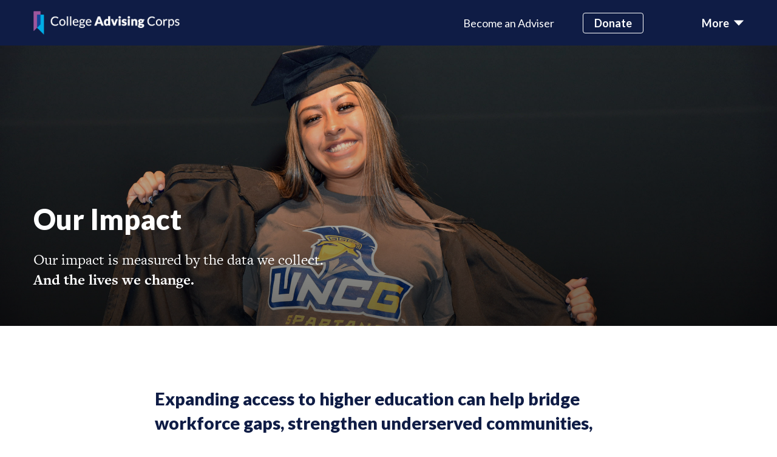

--- FILE ---
content_type: text/html; charset=UTF-8
request_url: https://collegeadvisingcorps.org/why-college-advising-corps/our-impact/
body_size: 14044
content:
<!DOCTYPE html>
<html lang="en">
<head>

  <meta charset="utf-8">
  <meta name="viewport" content="width=device-width, initial-scale=1.0">

  <title>Our Impact | College Advising Corps</title>
<link data-rocket-prefetch href="https://www.google-analytics.com" rel="dns-prefetch">
<link data-rocket-prefetch href="https://load.sumo.com" rel="dns-prefetch">
<link data-rocket-prefetch href="https://www.youtube.com" rel="dns-prefetch">
<link data-rocket-prefetch href="https://www.googletagmanager.com" rel="dns-prefetch">
<link data-rocket-prefetch href="https://cdn.jsdelivr.net" rel="dns-prefetch">
<link data-rocket-prefetch href="https://kit.fontawesome.com" rel="dns-prefetch"><link rel="preload" data-rocket-preload as="image" href="https://collegeadvisingcorps.org/wp-content/uploads/2023/02/Impact_Hero-scaled.jpg" fetchpriority="high">

  <meta name='robots' content='index, follow, max-image-preview:large, max-snippet:-1, max-video-preview:-1' />

	<!-- This site is optimized with the Yoast SEO Premium plugin v23.5 (Yoast SEO v26.8) - https://yoast.com/product/yoast-seo-premium-wordpress/ -->
	<link rel="canonical" href="https://collegeadvisingcorps.org/why-college-advising-corps/our-impact/" />
	<meta property="og:locale" content="en_US" />
	<meta property="og:type" content="article" />
	<meta property="og:title" content="Our Impact" />
	<meta property="og:url" content="https://collegeadvisingcorps.org/why-college-advising-corps/our-impact/" />
	<meta property="og:site_name" content="College Advising Corps" />
	<meta property="article:publisher" content="https://www.facebook.com/advisingcorps" />
	<meta property="article:modified_time" content="2025-01-29T16:39:28+00:00" />
	<meta property="og:image" content="https://collegeadvisingcorps.org/wp-content/uploads/2022/11/Decision_Day_22-scaled.jpg" />
	<meta name="twitter:card" content="summary_large_image" />
	<meta name="twitter:site" content="@advisingcorps" />
	<meta name="twitter:label1" content="Est. reading time" />
	<meta name="twitter:data1" content="5 minutes" />
	<script type="application/ld+json" class="yoast-schema-graph">{"@context":"https://schema.org","@graph":[{"@type":"WebPage","@id":"https://collegeadvisingcorps.org/why-college-advising-corps/our-impact/","url":"https://collegeadvisingcorps.org/why-college-advising-corps/our-impact/","name":"Our Impact | College Advising Corps","isPartOf":{"@id":"https://collegeadvisingcorps.org/#website"},"primaryImageOfPage":{"@id":"https://collegeadvisingcorps.org/why-college-advising-corps/our-impact/#primaryimage"},"image":{"@id":"https://collegeadvisingcorps.org/why-college-advising-corps/our-impact/#primaryimage"},"thumbnailUrl":"https://collegeadvisingcorps.org/wp-content/uploads/2022/11/Decision_Day_22-scaled.jpg","datePublished":"2022-08-03T14:06:47+00:00","dateModified":"2025-01-29T16:39:28+00:00","breadcrumb":{"@id":"https://collegeadvisingcorps.org/why-college-advising-corps/our-impact/#breadcrumb"},"inLanguage":"en-US","potentialAction":[{"@type":"ReadAction","target":["https://collegeadvisingcorps.org/why-college-advising-corps/our-impact/"]}]},{"@type":"ImageObject","inLanguage":"en-US","@id":"https://collegeadvisingcorps.org/why-college-advising-corps/our-impact/#primaryimage","url":"https://collegeadvisingcorps.org/wp-content/uploads/2022/11/Decision_Day_22-scaled.jpg","contentUrl":"https://collegeadvisingcorps.org/wp-content/uploads/2022/11/Decision_Day_22-scaled.jpg","width":2560,"height":1404,"caption":"Decision Day 22 Caldwell Early College High School"},{"@type":"BreadcrumbList","@id":"https://collegeadvisingcorps.org/why-college-advising-corps/our-impact/#breadcrumb","itemListElement":[{"@type":"ListItem","position":1,"name":"Home","item":"https://collegeadvisingcorps.org/"},{"@type":"ListItem","position":2,"name":"Why College Advising Corps?","item":"https://collegeadvisingcorps.org/why-college-advising-corps/"},{"@type":"ListItem","position":3,"name":"Our Impact"}]},{"@type":"WebSite","@id":"https://collegeadvisingcorps.org/#website","url":"https://collegeadvisingcorps.org/","name":"College Advising Corps","description":"We increase opportunities for students by making education beyond high school more accessible and equitable.","publisher":{"@id":"https://collegeadvisingcorps.org/#organization"},"alternateName":"CAC","potentialAction":[{"@type":"SearchAction","target":{"@type":"EntryPoint","urlTemplate":"https://collegeadvisingcorps.org/?s={search_term_string}"},"query-input":{"@type":"PropertyValueSpecification","valueRequired":true,"valueName":"search_term_string"}}],"inLanguage":"en-US"},{"@type":"Organization","@id":"https://collegeadvisingcorps.org/#organization","name":"College Advising Corps","alternateName":"CAC","url":"https://collegeadvisingcorps.org/","logo":{"@type":"ImageObject","inLanguage":"en-US","@id":"https://collegeadvisingcorps.org/#/schema/logo/image/","url":"https://collegeadvisingcorps.org/wp-content/uploads/2024/01/CAC-Logo-Stacked.png","contentUrl":"https://collegeadvisingcorps.org/wp-content/uploads/2024/01/CAC-Logo-Stacked.png","width":718,"height":405,"caption":"College Advising Corps"},"image":{"@id":"https://collegeadvisingcorps.org/#/schema/logo/image/"},"sameAs":["https://www.facebook.com/advisingcorps","https://x.com/advisingcorps","https://instagram.com/advisingcorps/","https://linkedin.com/company/collegeadvisingcorps/","https://www.youtube.com/@CollegeAdvisingCorps"]}]}</script>
	<!-- / Yoast SEO Premium plugin. -->


<link rel='dns-prefetch' href='//cdn.jsdelivr.net' />
<link rel='dns-prefetch' href='//kit.fontawesome.com' />
<link rel="alternate" title="oEmbed (JSON)" type="application/json+oembed" href="https://collegeadvisingcorps.org/wp-json/oembed/1.0/embed?url=https%3A%2F%2Fcollegeadvisingcorps.org%2Fwhy-college-advising-corps%2Four-impact%2F" />
<link rel="alternate" title="oEmbed (XML)" type="text/xml+oembed" href="https://collegeadvisingcorps.org/wp-json/oembed/1.0/embed?url=https%3A%2F%2Fcollegeadvisingcorps.org%2Fwhy-college-advising-corps%2Four-impact%2F&#038;format=xml" />
<style id='wp-img-auto-sizes-contain-inline-css' type='text/css'>
img:is([sizes=auto i],[sizes^="auto," i]){contain-intrinsic-size:3000px 1500px}
/*# sourceURL=wp-img-auto-sizes-contain-inline-css */
</style>
<style id='wp-emoji-styles-inline-css' type='text/css'>

	img.wp-smiley, img.emoji {
		display: inline !important;
		border: none !important;
		box-shadow: none !important;
		height: 1em !important;
		width: 1em !important;
		margin: 0 0.07em !important;
		vertical-align: -0.1em !important;
		background: none !important;
		padding: 0 !important;
	}
/*# sourceURL=wp-emoji-styles-inline-css */
</style>
<style id='wp-block-library-inline-css' type='text/css'>
:root{--wp-block-synced-color:#7a00df;--wp-block-synced-color--rgb:122,0,223;--wp-bound-block-color:var(--wp-block-synced-color);--wp-editor-canvas-background:#ddd;--wp-admin-theme-color:#007cba;--wp-admin-theme-color--rgb:0,124,186;--wp-admin-theme-color-darker-10:#006ba1;--wp-admin-theme-color-darker-10--rgb:0,107,160.5;--wp-admin-theme-color-darker-20:#005a87;--wp-admin-theme-color-darker-20--rgb:0,90,135;--wp-admin-border-width-focus:2px}@media (min-resolution:192dpi){:root{--wp-admin-border-width-focus:1.5px}}.wp-element-button{cursor:pointer}:root .has-very-light-gray-background-color{background-color:#eee}:root .has-very-dark-gray-background-color{background-color:#313131}:root .has-very-light-gray-color{color:#eee}:root .has-very-dark-gray-color{color:#313131}:root .has-vivid-green-cyan-to-vivid-cyan-blue-gradient-background{background:linear-gradient(135deg,#00d084,#0693e3)}:root .has-purple-crush-gradient-background{background:linear-gradient(135deg,#34e2e4,#4721fb 50%,#ab1dfe)}:root .has-hazy-dawn-gradient-background{background:linear-gradient(135deg,#faaca8,#dad0ec)}:root .has-subdued-olive-gradient-background{background:linear-gradient(135deg,#fafae1,#67a671)}:root .has-atomic-cream-gradient-background{background:linear-gradient(135deg,#fdd79a,#004a59)}:root .has-nightshade-gradient-background{background:linear-gradient(135deg,#330968,#31cdcf)}:root .has-midnight-gradient-background{background:linear-gradient(135deg,#020381,#2874fc)}:root{--wp--preset--font-size--normal:16px;--wp--preset--font-size--huge:42px}.has-regular-font-size{font-size:1em}.has-larger-font-size{font-size:2.625em}.has-normal-font-size{font-size:var(--wp--preset--font-size--normal)}.has-huge-font-size{font-size:var(--wp--preset--font-size--huge)}.has-text-align-center{text-align:center}.has-text-align-left{text-align:left}.has-text-align-right{text-align:right}.has-fit-text{white-space:nowrap!important}#end-resizable-editor-section{display:none}.aligncenter{clear:both}.items-justified-left{justify-content:flex-start}.items-justified-center{justify-content:center}.items-justified-right{justify-content:flex-end}.items-justified-space-between{justify-content:space-between}.screen-reader-text{border:0;clip-path:inset(50%);height:1px;margin:-1px;overflow:hidden;padding:0;position:absolute;width:1px;word-wrap:normal!important}.screen-reader-text:focus{background-color:#ddd;clip-path:none;color:#444;display:block;font-size:1em;height:auto;left:5px;line-height:normal;padding:15px 23px 14px;text-decoration:none;top:5px;width:auto;z-index:100000}html :where(.has-border-color){border-style:solid}html :where([style*=border-top-color]){border-top-style:solid}html :where([style*=border-right-color]){border-right-style:solid}html :where([style*=border-bottom-color]){border-bottom-style:solid}html :where([style*=border-left-color]){border-left-style:solid}html :where([style*=border-width]){border-style:solid}html :where([style*=border-top-width]){border-top-style:solid}html :where([style*=border-right-width]){border-right-style:solid}html :where([style*=border-bottom-width]){border-bottom-style:solid}html :where([style*=border-left-width]){border-left-style:solid}html :where(img[class*=wp-image-]){height:auto;max-width:100%}:where(figure){margin:0 0 1em}html :where(.is-position-sticky){--wp-admin--admin-bar--position-offset:var(--wp-admin--admin-bar--height,0px)}@media screen and (max-width:600px){html :where(.is-position-sticky){--wp-admin--admin-bar--position-offset:0px}}

/*# sourceURL=wp-block-library-inline-css */
</style><style id='global-styles-inline-css' type='text/css'>
:root{--wp--preset--aspect-ratio--square: 1;--wp--preset--aspect-ratio--4-3: 4/3;--wp--preset--aspect-ratio--3-4: 3/4;--wp--preset--aspect-ratio--3-2: 3/2;--wp--preset--aspect-ratio--2-3: 2/3;--wp--preset--aspect-ratio--16-9: 16/9;--wp--preset--aspect-ratio--9-16: 9/16;--wp--preset--color--black: #000000;--wp--preset--color--cyan-bluish-gray: #abb8c3;--wp--preset--color--white: #ffffff;--wp--preset--color--pale-pink: #f78da7;--wp--preset--color--vivid-red: #cf2e2e;--wp--preset--color--luminous-vivid-orange: #ff6900;--wp--preset--color--luminous-vivid-amber: #fcb900;--wp--preset--color--light-green-cyan: #7bdcb5;--wp--preset--color--vivid-green-cyan: #00d084;--wp--preset--color--pale-cyan-blue: #8ed1fc;--wp--preset--color--vivid-cyan-blue: #0693e3;--wp--preset--color--vivid-purple: #9b51e0;--wp--preset--gradient--vivid-cyan-blue-to-vivid-purple: linear-gradient(135deg,rgb(6,147,227) 0%,rgb(155,81,224) 100%);--wp--preset--gradient--light-green-cyan-to-vivid-green-cyan: linear-gradient(135deg,rgb(122,220,180) 0%,rgb(0,208,130) 100%);--wp--preset--gradient--luminous-vivid-amber-to-luminous-vivid-orange: linear-gradient(135deg,rgb(252,185,0) 0%,rgb(255,105,0) 100%);--wp--preset--gradient--luminous-vivid-orange-to-vivid-red: linear-gradient(135deg,rgb(255,105,0) 0%,rgb(207,46,46) 100%);--wp--preset--gradient--very-light-gray-to-cyan-bluish-gray: linear-gradient(135deg,rgb(238,238,238) 0%,rgb(169,184,195) 100%);--wp--preset--gradient--cool-to-warm-spectrum: linear-gradient(135deg,rgb(74,234,220) 0%,rgb(151,120,209) 20%,rgb(207,42,186) 40%,rgb(238,44,130) 60%,rgb(251,105,98) 80%,rgb(254,248,76) 100%);--wp--preset--gradient--blush-light-purple: linear-gradient(135deg,rgb(255,206,236) 0%,rgb(152,150,240) 100%);--wp--preset--gradient--blush-bordeaux: linear-gradient(135deg,rgb(254,205,165) 0%,rgb(254,45,45) 50%,rgb(107,0,62) 100%);--wp--preset--gradient--luminous-dusk: linear-gradient(135deg,rgb(255,203,112) 0%,rgb(199,81,192) 50%,rgb(65,88,208) 100%);--wp--preset--gradient--pale-ocean: linear-gradient(135deg,rgb(255,245,203) 0%,rgb(182,227,212) 50%,rgb(51,167,181) 100%);--wp--preset--gradient--electric-grass: linear-gradient(135deg,rgb(202,248,128) 0%,rgb(113,206,126) 100%);--wp--preset--gradient--midnight: linear-gradient(135deg,rgb(2,3,129) 0%,rgb(40,116,252) 100%);--wp--preset--font-size--small: 13px;--wp--preset--font-size--medium: 20px;--wp--preset--font-size--large: 36px;--wp--preset--font-size--x-large: 42px;--wp--preset--spacing--20: 0.44rem;--wp--preset--spacing--30: 0.67rem;--wp--preset--spacing--40: 1rem;--wp--preset--spacing--50: 1.5rem;--wp--preset--spacing--60: 2.25rem;--wp--preset--spacing--70: 3.38rem;--wp--preset--spacing--80: 5.06rem;--wp--preset--shadow--natural: 6px 6px 9px rgba(0, 0, 0, 0.2);--wp--preset--shadow--deep: 12px 12px 50px rgba(0, 0, 0, 0.4);--wp--preset--shadow--sharp: 6px 6px 0px rgba(0, 0, 0, 0.2);--wp--preset--shadow--outlined: 6px 6px 0px -3px rgb(255, 255, 255), 6px 6px rgb(0, 0, 0);--wp--preset--shadow--crisp: 6px 6px 0px rgb(0, 0, 0);}:where(.is-layout-flex){gap: 0.5em;}:where(.is-layout-grid){gap: 0.5em;}body .is-layout-flex{display: flex;}.is-layout-flex{flex-wrap: wrap;align-items: center;}.is-layout-flex > :is(*, div){margin: 0;}body .is-layout-grid{display: grid;}.is-layout-grid > :is(*, div){margin: 0;}:where(.wp-block-columns.is-layout-flex){gap: 2em;}:where(.wp-block-columns.is-layout-grid){gap: 2em;}:where(.wp-block-post-template.is-layout-flex){gap: 1.25em;}:where(.wp-block-post-template.is-layout-grid){gap: 1.25em;}.has-black-color{color: var(--wp--preset--color--black) !important;}.has-cyan-bluish-gray-color{color: var(--wp--preset--color--cyan-bluish-gray) !important;}.has-white-color{color: var(--wp--preset--color--white) !important;}.has-pale-pink-color{color: var(--wp--preset--color--pale-pink) !important;}.has-vivid-red-color{color: var(--wp--preset--color--vivid-red) !important;}.has-luminous-vivid-orange-color{color: var(--wp--preset--color--luminous-vivid-orange) !important;}.has-luminous-vivid-amber-color{color: var(--wp--preset--color--luminous-vivid-amber) !important;}.has-light-green-cyan-color{color: var(--wp--preset--color--light-green-cyan) !important;}.has-vivid-green-cyan-color{color: var(--wp--preset--color--vivid-green-cyan) !important;}.has-pale-cyan-blue-color{color: var(--wp--preset--color--pale-cyan-blue) !important;}.has-vivid-cyan-blue-color{color: var(--wp--preset--color--vivid-cyan-blue) !important;}.has-vivid-purple-color{color: var(--wp--preset--color--vivid-purple) !important;}.has-black-background-color{background-color: var(--wp--preset--color--black) !important;}.has-cyan-bluish-gray-background-color{background-color: var(--wp--preset--color--cyan-bluish-gray) !important;}.has-white-background-color{background-color: var(--wp--preset--color--white) !important;}.has-pale-pink-background-color{background-color: var(--wp--preset--color--pale-pink) !important;}.has-vivid-red-background-color{background-color: var(--wp--preset--color--vivid-red) !important;}.has-luminous-vivid-orange-background-color{background-color: var(--wp--preset--color--luminous-vivid-orange) !important;}.has-luminous-vivid-amber-background-color{background-color: var(--wp--preset--color--luminous-vivid-amber) !important;}.has-light-green-cyan-background-color{background-color: var(--wp--preset--color--light-green-cyan) !important;}.has-vivid-green-cyan-background-color{background-color: var(--wp--preset--color--vivid-green-cyan) !important;}.has-pale-cyan-blue-background-color{background-color: var(--wp--preset--color--pale-cyan-blue) !important;}.has-vivid-cyan-blue-background-color{background-color: var(--wp--preset--color--vivid-cyan-blue) !important;}.has-vivid-purple-background-color{background-color: var(--wp--preset--color--vivid-purple) !important;}.has-black-border-color{border-color: var(--wp--preset--color--black) !important;}.has-cyan-bluish-gray-border-color{border-color: var(--wp--preset--color--cyan-bluish-gray) !important;}.has-white-border-color{border-color: var(--wp--preset--color--white) !important;}.has-pale-pink-border-color{border-color: var(--wp--preset--color--pale-pink) !important;}.has-vivid-red-border-color{border-color: var(--wp--preset--color--vivid-red) !important;}.has-luminous-vivid-orange-border-color{border-color: var(--wp--preset--color--luminous-vivid-orange) !important;}.has-luminous-vivid-amber-border-color{border-color: var(--wp--preset--color--luminous-vivid-amber) !important;}.has-light-green-cyan-border-color{border-color: var(--wp--preset--color--light-green-cyan) !important;}.has-vivid-green-cyan-border-color{border-color: var(--wp--preset--color--vivid-green-cyan) !important;}.has-pale-cyan-blue-border-color{border-color: var(--wp--preset--color--pale-cyan-blue) !important;}.has-vivid-cyan-blue-border-color{border-color: var(--wp--preset--color--vivid-cyan-blue) !important;}.has-vivid-purple-border-color{border-color: var(--wp--preset--color--vivid-purple) !important;}.has-vivid-cyan-blue-to-vivid-purple-gradient-background{background: var(--wp--preset--gradient--vivid-cyan-blue-to-vivid-purple) !important;}.has-light-green-cyan-to-vivid-green-cyan-gradient-background{background: var(--wp--preset--gradient--light-green-cyan-to-vivid-green-cyan) !important;}.has-luminous-vivid-amber-to-luminous-vivid-orange-gradient-background{background: var(--wp--preset--gradient--luminous-vivid-amber-to-luminous-vivid-orange) !important;}.has-luminous-vivid-orange-to-vivid-red-gradient-background{background: var(--wp--preset--gradient--luminous-vivid-orange-to-vivid-red) !important;}.has-very-light-gray-to-cyan-bluish-gray-gradient-background{background: var(--wp--preset--gradient--very-light-gray-to-cyan-bluish-gray) !important;}.has-cool-to-warm-spectrum-gradient-background{background: var(--wp--preset--gradient--cool-to-warm-spectrum) !important;}.has-blush-light-purple-gradient-background{background: var(--wp--preset--gradient--blush-light-purple) !important;}.has-blush-bordeaux-gradient-background{background: var(--wp--preset--gradient--blush-bordeaux) !important;}.has-luminous-dusk-gradient-background{background: var(--wp--preset--gradient--luminous-dusk) !important;}.has-pale-ocean-gradient-background{background: var(--wp--preset--gradient--pale-ocean) !important;}.has-electric-grass-gradient-background{background: var(--wp--preset--gradient--electric-grass) !important;}.has-midnight-gradient-background{background: var(--wp--preset--gradient--midnight) !important;}.has-small-font-size{font-size: var(--wp--preset--font-size--small) !important;}.has-medium-font-size{font-size: var(--wp--preset--font-size--medium) !important;}.has-large-font-size{font-size: var(--wp--preset--font-size--large) !important;}.has-x-large-font-size{font-size: var(--wp--preset--font-size--x-large) !important;}
/*# sourceURL=global-styles-inline-css */
</style>

<style id='classic-theme-styles-inline-css' type='text/css'>
/*! This file is auto-generated */
.wp-block-button__link{color:#fff;background-color:#32373c;border-radius:9999px;box-shadow:none;text-decoration:none;padding:calc(.667em + 2px) calc(1.333em + 2px);font-size:1.125em}.wp-block-file__button{background:#32373c;color:#fff;text-decoration:none}
/*# sourceURL=/wp-includes/css/classic-themes.min.css */
</style>
<link rel='stylesheet' id='base-css' href='https://collegeadvisingcorps.org/wp-content/themes/college-advising-corps/css/style.css?ver=1769692706' type='text/css' media='all' />
<script type="text/javascript" src="https://collegeadvisingcorps.org/wp-includes/js/jquery/jquery.min.js?ver=3.7.1" id="jquery-core-js"></script>
<script type="text/javascript" src="https://collegeadvisingcorps.org/wp-includes/js/jquery/jquery-migrate.min.js?ver=3.4.1" id="jquery-migrate-js"></script>
<script type="text/javascript" src="https://collegeadvisingcorps.org/wp-content/themes/college-advising-corps/js/app.js?ver=1769692706" id="basescripts-js"></script>
<script type="text/javascript" src="https://cdn.jsdelivr.net/npm/sharer.js@0.5.1/sharer.min.js?ver=1769692706" id="sharer-js"></script>
<script type="text/javascript" src="https://kit.fontawesome.com/b16c85dcef.js?ver=1769692706" id="fontawesome-js"></script>
<link rel="icon" href="https://collegeadvisingcorps.org/wp-content/uploads/2023/12/cropped-CollegeAdvisingCorps_SiteIcon-32x32.png" sizes="32x32" />
<link rel="icon" href="https://collegeadvisingcorps.org/wp-content/uploads/2023/12/cropped-CollegeAdvisingCorps_SiteIcon-192x192.png" sizes="192x192" />
<link rel="apple-touch-icon" href="https://collegeadvisingcorps.org/wp-content/uploads/2023/12/cropped-CollegeAdvisingCorps_SiteIcon-180x180.png" />
<meta name="msapplication-TileImage" content="https://collegeadvisingcorps.org/wp-content/uploads/2023/12/cropped-CollegeAdvisingCorps_SiteIcon-270x270.png" />
		<style type="text/css" id="wp-custom-css">
			.module--full-hero-image-text {
	padding: 260px 0 60px 0;
}

.module--full-width-image img {
	max-width: 100%;
	height: auto;
}

.modal-body .row.text-center {
	margin-left: 0;
	margin-right: 0;
}
.modal-body .row.text-center .text-holder {
	padding-left: 0
}

.navbar-collapse .collapse-accordion .navbar-nav.donate-nav {
	width: auto;
}

.navbar-collapse .collapse-accordion .navbar-nav.donate-nav .nav-title {
	margin-bottom: 0;
}		</style>
		
  <!-- Google Tag Manager -->
<script>(function(w,d,s,l,i){w[l]=w[l]||[];w[l].push({'gtm.start':
new Date().getTime(),event:'gtm.js'});var f=d.getElementsByTagName(s)[0],
j=d.createElement(s),dl=l!='dataLayer'?'&l='+l:'';j.async=true;j.src=
'https://www.googletagmanager.com/gtm.js?id='+i+dl;f.parentNode.insertBefore(j,f);
})(window,document,'script','dataLayer','GTM-M5BLFST');</script>
<!-- End Google Tag Manager -->



<!-- Global site tag (gtag.js) - Google Analytics -->
<script async src="https://www.googletagmanager.com/gtag/js?id=UA-120211579-1"></script>
<script>
  window.dataLayer = window.dataLayer || [];
  function gtag(){dataLayer.push(arguments);}
  gtag('js', new Date());

  gtag('config', 'UA-120211579-1');
</script>
<style id="rocket-lazyrender-inline-css">[data-wpr-lazyrender] {content-visibility: auto;}</style><meta name="generator" content="WP Rocket 3.20.3" data-wpr-features="wpr_preconnect_external_domains wpr_automatic_lazy_rendering wpr_oci" /></head>
  <body class="">
    <a class="accessibility" href="#main">Skip to Content</a>
    <noscript>
      <div>Javascript must be enabled for the correct page display</div>
    </noscript>
    <div  class="wrapper"><header  class="header ">
    <nav class="navbar navbar-dark">
      <div  class="container">
        <a class="navbar-brand" href="/">
                    <img src="https://collegeadvisingcorps.org/wp-content/themes/college-advising-corps/src/images/logo-horizontal-white.png" width="241" height="39" alt="College Advising Corps" class="img-fluid" />
                  </a>
                    <ul class="navbar-nav flex-row d-none d-lg-flex align-items-center">
                 
                  <li class="nav-item">
                    <a href="http://collegeadvisingcorps.org/become-an-adviser/" class="nav-link">Become an Adviser</a>
                  </li>
                 
                  <li class="nav-item">
                    <a href="http://collegeadvisingcorps.org/donate/" class="btn btn-sm btn-outline-white">Donate</a>
                  </li>
                          </ul>
                <button
          class="navbar-toggler"
          type="button"
          data-toggle="collapse"
          data-target="#navbarSupportedContent"
          aria-controls="navbarSupportedContent"
          aria-expanded="false"
          aria-label="Toggle navigation"
        >
          <span class="navbar-toggler-icon d-lg-none"></span>
          <span class="navbar-toggler-text d-none d-lg-flex align-items-center">More <i class="icon-triangle-down"></i></span>
        </button>
      </div>
    </nav>
    <div class="collapse bg-cloud navbar-collapse" id="navbarSupportedContent">
      <div class="collapse-holder">
        <img src="https://collegeadvisingcorps.org/wp-content/themes/college-advising-corps/src/images/logo-drop.png" width="49" height="106" alt="Flags CAC" class="collapse-brand img-fluid" />
        <ul class="navbar-nav collapse-accordion flex-lg-row justify-content-lg-between" id="accordionExample">
            
                       
                  <li class="nav-item">
                      <ul class="navbar-nav">
                        <li class="nav-item nav-title">
                          <a href="http://collegeadvisingcorps.org/become-an-adviser/" class="nav-link">Become an Adviser</a>
                        </li>
                                                                                    									<li class="nav-item">
									  <a href="http://collegeadvisingcorps.org/become-an-adviser/how-it-works/" class="nav-link">How it Works</a>
									</li>
								                                                              									<li class="nav-item">
									  <a href="http://collegeadvisingcorps.org/become-an-adviser/after-the-corps/" class="nav-link">After the Corps</a>
									</li>
								                                                              									<li class="nav-item">
									  <a href="https://collegeadvisingcorps.org/become-an-adviser/alumni-in-action/" class="nav-link">Alumni In Action</a>
									</li>
								                                                                            </ul>
                  </li>
                            
                       
                  <li class="nav-item">

                      <ul class="navbar-nav">
                        <li class="nav-item nav-title">
                          <a href="http://collegeadvisingcorps.org/why-college-advising-corps/" class="nav-link">Why CAC</a>
                        </li>
                                                    								  									<li class="nav-item">
									  <a href="http://collegeadvisingcorps.org/why-college-advising-corps/the-need/" class="nav-link">The Need</a>
									</li>
								                              								  									<li class="nav-item">
									  <a href="http://collegeadvisingcorps.org/why-college-advising-corps/our-work/" class="nav-link">Our Work</a>
									</li>
								                              								  									<li class="nav-item">
									  <a href="http://collegeadvisingcorps.org/why-college-advising-corps/our-impact/" class="nav-link">Our Impact</a>
									</li>
								                                                                            </ul>

                  </li>
                            
                       
                  <li class="nav-item">

                      <ul class="navbar-nav mb-20">
                        <li class="nav-item nav-title">
                          <a href="http://collegeadvisingcorps.org/about-us/" class="nav-link">About Us</a>
                        </li>
                                                    						  											<li class="nav-item">
									  <a href="/our-partners/" class="nav-link">Community Partners</a>
									</li>
								                            						  											<li class="nav-item">
									  <a href="http://collegeadvisingcorps.org/team-members" class="nav-link">Our Team </a>
									</li>
								                            						  											<li class="nav-item">
									  <a href="http://collegeadvisingcorps.org/team/board-members" class="nav-link">Our Board</a>
									</li>
								                            						  											<li class="nav-item">
									  <a href="http://collegeadvisingcorps.org/our-impact/our-history/" class="nav-link">Our History</a>
									</li>
								                            						  											<li class="nav-item">
									  <a href="https://collegeadvisingcorps.org/our-financials/" class="nav-link">Our Financials</a>
									</li>
								                                                                          </ul>

                  </li>
                            
                       
                  <li class="nav-item mt-4">
                    <svg
                        class="donate-decor decor-1 d-none d-lg-block"
                        width="100px"
                        height="100px"
                        viewBox="0 0 100 100"
                        version="1.1"
                        xmlns="http://www.w3.org/2000/svg"
                        xmlns:xlink="http://www.w3.org/1999/xlink"
                      >
                        <title>decor Circle</title>
                        <g stroke="none" stroke-width="1" fill="none" fill-rule="evenodd" stroke-dasharray="5" stroke-linecap="round" stroke-linejoin="round">
                          <g transform="translate(-847.000000, -89.000000)" stroke="#9E579E">
                            <g transform="translate(848.338411, 79.057672)">
                              <path
                                d="M48.75,108.766562 C75.6738816,108.766562 97.5,86.9404432 97.5,60.0165616 C97.5,33.0926801 75.6738816,11.2665616 48.75,11.2665616 C21.8261184,11.2665616 0,33.0926801 0,60.0165616 C0,86.9404432 21.8261184,108.766562 48.75,108.766562 Z"
                                id="Oval"
                              ></path>
                            </g>
                          </g>
                        </g>
                      </svg>
                      <svg
                        class="donate-decor decor-2 d-none d-lg-block"
                        width="52px"
                        height="51px"
                        viewBox="0 0 52 51"
                        version="1.1"
                        xmlns="http://www.w3.org/2000/svg"
                        xmlns:xlink="http://www.w3.org/1999/xlink"
                      >
                        <title>decor Triangles</title>
                        <g stroke="none" stroke-width="1" fill="none" fill-rule="evenodd">
                          <g transform="translate(-1004.000000, -105.000000)">
                            <g transform="translate(848.338411, 79.057672)">
                              <g transform="translate(153.750000, 0.000000)">
                                <path
                                  d="M37.3434001,22.4758232 L73.2170801,51.5651769 C74.0750306,52.2608743 74.2065627,53.5203546 73.5108654,54.3783051 C73.180413,54.7858268 72.7030573,55.0471773 72.1817027,55.1060169 L7.22714454,62.4367226 C6.12954308,62.5605968 5.13934141,61.7712349 5.01546722,60.6736334 C4.95591841,60.1459944 5.10863602,59.6163324 5.43995865,59.2013934 L34.5208368,22.781334 C35.2100583,21.9181727 36.4685132,21.7771666 37.3316746,22.4663881 C37.3355949,22.4695185 37.3395034,22.4726635 37.3434001,22.4758232 Z"
                                  id="Triangle"
                                  fill="#9E579E"
                                  style="mix-blend-mode: multiply"
                                  transform="translate(39.673731, 42.092734) rotate(51.000000) translate(-39.673731, -42.092734) "
                                ></path>
                                <path
                                  d="M29.2815772,42.8300054 L47.2058687,57.3645068 C48.0638192,58.0602042 48.1953513,59.3196846 47.4996539,60.177635 C47.1692016,60.5851567 46.6918459,60.8465072 46.1704913,60.9053468 L13.7159331,64.5681354 C12.6183316,64.6920096 11.62813,63.9026477 11.5042558,62.8050462 C11.444707,62.2774072 11.5974246,61.7477452 11.9287472,61.3328062 L26.4590139,43.1355161 C27.1482354,42.2723548 28.4066904,42.1313487 29.2698517,42.8205703 C29.273772,42.8237006 29.2776805,42.8268456 29.2815772,42.8300054 Z"
                                  id="Triangle-Copy-2"
                                  fill="#3DABE0"
                                  transform="translate(29.912519, 53.335531) rotate(51.000000) translate(-29.912519, -53.335531) "
                                ></path>
                              </g>
                            </g>
                          </g>
                        </g>
                      </svg>
                      <ul class="navbar-nav donate-nav">                        
                        <li class="nav-item nav-title">
                          <a href="http://collegeadvisingcorps.org/donate/" class="nav-link">Donate</a>
                        </li>
                                              </ul>
                  </li>
                      
              
                    <li class="nav-item mobile-bottom">
                <ul class="navbar-nav other-nav">
                     
                            <li class="nav-item">
                              <a href="http://collegeadvisingcorps.org/news/" class="nav-link">Blog</a>
                            </li>
                     
                            <li class="nav-item">
                              <a href="http://collegeadvisingcorps.org/contact-us/" class="nav-link">Contact Us</a>
                            </li>
                     
                            <li class="nav-item">
                              <a href="http://collegeadvisingcorps.org/join-our-team/" class="nav-link">Join our Team</a>
                            </li>
                     
                            <li class="nav-item">
                              <a href="http://collegeadvisingcorps.org/faq/" class="nav-link">FAQ</a>
                            </li>
                                        <li class="nav-item">
                        <ul class="nav nav-social">
                          <li class="nav-item">
                            <a href="https://www.linkedin.com/company/collegeadvisingcorps" class="nav-link icon-linkedin"> <span class="sr-only">linkedin</span></a>
                          </li>
                          <li class="nav-item">
                            <a href="https://www.facebook.com/advisingcorps/" class="nav-link icon-facebook"> <span class="sr-only">facebook</span></a>
                          </li>
                          <li class="nav-item">
                            <a href="https://www.instagram.com/advisingcorps/" class="nav-link icon-instagram"> <span class="sr-only">instagram</span></a>
                          </li>
                          <li class="nav-item">
                            <a href="https://twitter.com/AdvisingCorps" class="nav-link icon-twitter"> <span class="sr-only">twitter</span></a>
                          </li>
                        </ul>
                    </li>
                </ul>
            </li>
        
        <a
          class="collapse-close text-blue"
          data-toggle="collapse"
          href="#navbarSupportedContent"
          aria-controls="navbarSupportedContent"
          aria-expanded="false"
          aria-label="Toggle navigation"
        >
          <i class="icon-close"></i>
          <span class="sr-only">Close</span>
        </a>
      </div>
    </div>
</header>
<div  class="page-holder">
    <main  class="main" id="main">  <section class="module--full-hero-image-text bg-primary text-white d-flex flex-column justify-content-end" style="background-image: url(https://collegeadvisingcorps.org/wp-content/uploads/2023/02/Impact_Hero-scaled.jpg)">
    <div class="container">
      <div class="row">
        <div class="col-lg-10 col-xl-8">
            <h1 class="text-white">Our Impact</h1>
                            <p class="lead">
                    Our impact is measured by the data we collect.<br />
<b>And the lives we change.</b>                </p>
                                </div>
      </div>
    </div>
  </section>
  <section class="module--text-boxes " style="padding-bottom:20px;">
    <div class="container">
      <div class="row justify-content-center">
        <div class="col-md-10 col-lg-8">
                            <h2><strong>Expanding access to higher education can help bridge workforce gaps, strengthen underserved communities, and drive long-term economic growth.</strong></h2>
<h2 class="h4 text-info">Our Overall Impact</h2>
<p style="font-weight: 400">College Advising Corps has opened doors and increased opportunities for millions of high school graduates. Nearly 850,000 of the seniors we’ve served have enrolled in colleges and universities nationwide. This year alone, CAC advisers are helping over 200,000 high school seniors to identify their career goals and take their best next steps to achieve them—be it a college degree, professional certification, or military service.</p>
<p><img fetchpriority="high" decoding="async" class="alignright size-full wp-image-1517" src="https://collegeadvisingcorps.org/wp-content/uploads/2022/11/122021_cac_asheville019-scaled.jpg" alt="" width="2560" height="1707" srcset="https://collegeadvisingcorps.org/wp-content/uploads/2022/11/122021_cac_asheville019-scaled.jpg 2560w, https://collegeadvisingcorps.org/wp-content/uploads/2022/11/122021_cac_asheville019-300x200.jpg 300w, https://collegeadvisingcorps.org/wp-content/uploads/2022/11/122021_cac_asheville019-1024x683.jpg 1024w, https://collegeadvisingcorps.org/wp-content/uploads/2022/11/122021_cac_asheville019-768x512.jpg 768w, https://collegeadvisingcorps.org/wp-content/uploads/2022/11/122021_cac_asheville019-1536x1024.jpg 1536w, https://collegeadvisingcorps.org/wp-content/uploads/2022/11/122021_cac_asheville019-2048x1365.jpg 2048w, https://collegeadvisingcorps.org/wp-content/uploads/2022/11/122021_cac_asheville019-499x333.jpg 499w, https://collegeadvisingcorps.org/wp-content/uploads/2022/11/122021_cac_asheville019-875x583.jpg 875w, https://collegeadvisingcorps.org/wp-content/uploads/2022/11/122021_cac_asheville019-200x133.jpg 200w" sizes="(max-width: 2560px) 100vw, 2560px" /></p>
                                                  </div>
      </div>
    </div>
</section><section class="module--state-boxes bg-cloud">
    <div class="container">
                    <div class="row justify-content-center text-center">
                <div class="col-md-9">
                  <div class="title-holder">
                                                                <h4 class=text-info>Our Impact On Students</h4>
                                            <p style="font-weight: 400">Our advisers help seniors take the right steps at the right times—steps that studies have shown lead to greater likelihood of college enrollment. For the academic year 2021-22:</p>
                  </div>
                </div>
            </div>
                                                    <div class="row row-states justify-content-center text-center">
                                            <div class="col-sm-4 col-lg-3 ">
                            <div class="state">
                                                                    <img src="https://collegeadvisingcorps.org/wp-content/uploads/2023/03/Icons-18-200x200.png" alt="" class="img-fluid" />
                                                                <strong class="num text-secondary font-weight-medium">84 <sub>%</sub></strong>
                                <p class="font-family-sans font-weight-bold text-primary">of seniors had one or more meetings with their adviser</p>
                            </div>
                        </div>
                                            <div class="col-sm-4 col-lg-3  offset-lg-1">
                            <div class="state">
                                                                    <img src="https://collegeadvisingcorps.org/wp-content/uploads/2023/03/Icon_99-4-200x197.png" alt="" class="img-fluid" />
                                                                <strong class="num text-secondary font-weight-medium">71 <sub>%</sub></strong>
                                <p class="font-family-sans font-weight-bold text-primary">of seniors submitted one or more college applications</p>
                            </div>
                        </div>
                                            <div class="col-sm-4 col-lg-3  offset-lg-1">
                            <div class="state">
                                                                    <img src="https://collegeadvisingcorps.org/wp-content/uploads/2023/03/icons-40-1-200x200.png" alt="" class="img-fluid" />
                                                                <strong class="num text-secondary font-weight-medium">55 <sub>%</sub></strong>
                                <p class="font-family-sans font-weight-bold text-primary">of seniors submitted a FAFSA application</p>
                            </div>
                        </div>
                                            <div class="col-sm-4 col-lg-3  offset-lg-1">
                            <div class="state">
                                                                <strong class="num text-secondary font-weight-medium"> <sub></sub></strong>
                                <p class="font-family-sans font-weight-bold text-primary"></p>
                            </div>
                        </div>
                                    </div>
                      
            </div>
</section><section class="module--full-video text-white d-flex flex-column justify-content-center">
    <div class="poster" style="background-image: url(https://collegeadvisingcorps.org/wp-content/uploads/2023/03/Screenshot-2023-03-23-at-10.58.17-AM.png)"></div>
    <div class="container">
      <div class="row justify-content-center text-center">
        <div class="col-lg-8">
          <h3 class="text-white">Our advisers form mentoring relationships at pivotal moments in students’ lives, offering them the encouragement and support they need to reach their full potential. </h3>
          <a href="https://youtu.be/do1o5iTFzLs&amp;autoplay=1&amp;rel=0&amp;controls=0&amp;showinfo=0" data-fancybox class="btn-play btn-purple rounded-circle"><i class="icon-play"></i> <span class="sr-only">play video</span></a>
        </div>
      </div>
    </div>
</section><section class="module--state-boxes ">
    <div class="container">
                    <div class="row justify-content-center text-center">
                <div class="col-md-9">
                  <div class="title-holder">
                                                                <h4 class=text-info>Our Impact On Advisers</h4>
                                            <p style="font-weight: 400">Through our double bottom line, we impact the lives of advisers as well as students. Since 2005, more than 7,000 adviser alumni have used their service time with College Advising Corps as a springboard for rewarding careers— from education and nonprofit management to politics and public policy. Many go on to pursue graduate degrees. In 2022 alone, advisers said that after their CAC service they would likely pursue one of three paths:</p>
                  </div>
                </div>
            </div>
                                                    <div class="row row-states justify-content-center text-center">
                                            <div class="col-sm-4 col-lg-3 ">
                            <div class="state">
                                                                    <img src="https://collegeadvisingcorps.org/wp-content/uploads/2023/03/Icon_100-12-200x200.png" alt="" class="img-fluid" />
                                                                <strong class="num text-secondary font-weight-medium">33 <sub>%</sub></strong>
                                <p class="font-family-sans font-weight-bold text-primary">said they would likely enroll in graduate school after their service</p>
                            </div>
                        </div>
                                            <div class="col-sm-4 col-lg-3  offset-lg-1">
                            <div class="state">
                                                                    <img src="https://collegeadvisingcorps.org/wp-content/uploads/2023/03/Icons-49-200x200.png" alt="" class="img-fluid" />
                                                                <strong class="num text-secondary font-weight-medium">60 <sub>%</sub></strong>
                                <p class="font-family-sans font-weight-bold text-primary">said they would likely pursue careers in the education sector</p>
                            </div>
                        </div>
                                            <div class="col-sm-4 col-lg-3  offset-lg-1">
                            <div class="state">
                                                                    <img src="https://collegeadvisingcorps.org/wp-content/uploads/2023/03/icons-41-1-200x200.png" alt="" class="img-fluid" />
                                                                <strong class="num text-secondary font-weight-medium">78 <sub>%</sub></strong>
                                <p class="font-family-sans font-weight-bold text-primary">said they were likely to consider a career in college access advising</p>
                            </div>
                        </div>
                                    </div>
                      
            </div>
</section><section class="module--image-text bg-cloud" style="">
    <div class="container">
              <div class="text-center">
         <h2>Opportunity Realized</h2>
        </div>
            <div class="row justify-content-between flex-md-row-reverse">
        <div class="col-md-6 col-xl-5">
                          <img src="https://collegeadvisingcorps.org/wp-content/uploads/2023/03/Lyric_Larson_CAC-Illustration-v4-499x454.png" alt="" class="img-fluid" />
                            </div>
        <div class="col-md-6">
          <p>&nbsp;</p>
<p>&nbsp;</p>
<h5>&#8220;I always wanted to go to college but didn&#8217;t think it would be possible. Ms. Kongmany helped me through the college application process, including filling out the FAFSA. I’m not sure if I’d be going to college without her support.&#8221;</h5>
<h4><span style="color: #601e60"><a style="color: #601e60" href="https://www.youtube.com/watch?v=tjV0zqqnd-Y&amp;list=PL4oBWUL1Sk9pDHR4MpiaPhBFNQhZPev-t&amp;index=5">Lyric Larson, </a></span><span style="color: #3dabe0">Caldwell Early College High School, 2022</span></h4>
                  </div>
      </div>
          </div>
</section><section class="module--text-boxes " style="">
    <div class="container">
      <div class="row justify-content-center">
        <div class="col-md-10 col-lg-8">
                            <h3>What We Are Currently Learning</h3>
<h6><span style="color: #601e60">Our Advisers are Influential.</span></h6>
<p style="font-weight: 400">Our research has found that the influence College Advising Corps advisers have on students’ college decisions increases with the number of one-on-one meetings, ultimately matching the influence of families.</p>
<h6><span style="color: #601e60">Our Advisers significantly increase FAFSA Completion.</span></h6>
<p>Impact analysis in our North Carolina programs found that the FAFSA application was completed at a higher rate and submitted earlier than at other comparable schools not served by a College Advising Corps adviser.</p>
<h6><span style="color: #601e60">Chatbots can aid Advisers.</span></h6>
<p style="font-weight: 400">Our preliminary research finds that students who engage with chatbot messages aligned with in-school adviser support hold more meetings with their adviser and are more likely to submit their FAFSA.</p>
<h3><strong>Will you join us in transforming lives and impacting future generations?</strong></h3>
                                                              <div class="btn-holder text-center">
                            <a href="http://collegeadvisingcorps.org/join-our-team/" class="btn btn-secondary" target="">Get Involved <span class="decors-left"></span> <span class="decors-right"></span></a>
                        </div>
                                                                      </div>
      </div>
    </div>
</section><section class="module--news-stories">
    <div class="container">
                        <div class="row">
                            <div class="col-md-4">
                  <div class="card border-0 rounded-0 bg-transparent">
                                        <a href="https://collegeadvisingcorps.org/life-after-the-corps-brittany-coleman/"><img src="https://collegeadvisingcorps.org/wp-content/uploads/2022/10/Brittany_Coleman_773x520.jpg" class="card-img-top" alt="" /></a>
                    <div class="card-body">
                      <h1 class="h5 card-title"><a href="https://collegeadvisingcorps.org/life-after-the-corps-brittany-coleman/" class="text-current">Brittany Coleman</a></h1>
                    </div>
                  </div>
                </div>
                            <div class="col-md-4">
                  <div class="card border-0 rounded-0 bg-transparent">
                                        <a href="https://collegeadvisingcorps.org/she-is-for-her-students-what-she-needed-most/"><img src="https://collegeadvisingcorps.org/wp-content/uploads/2022/11/Chelsea_Vickers_773x520.jpg" class="card-img-top" alt="" /></a>
                    <div class="card-body">
                      <h1 class="h5 card-title"><a href="https://collegeadvisingcorps.org/she-is-for-her-students-what-she-needed-most/" class="text-current">Empowering Her Students</a></h1>
                    </div>
                  </div>
                </div>
                            <div class="col-md-4">
                  <div class="card border-0 rounded-0 bg-transparent">
                                        <a href="https://collegeadvisingcorps.org/uniting-passion-with-determination/"><img src="https://collegeadvisingcorps.org/wp-content/uploads/2022/11/Benjamin_Wilkerson_Student.jpg" class="card-img-top" alt="" /></a>
                    <div class="card-body">
                      <h1 class="h5 card-title"><a href="https://collegeadvisingcorps.org/uniting-passion-with-determination/" class="text-current">Uniting Passion With Determination</a></h1>
                    </div>
                  </div>
                </div>
                        </div>
                        <div class="text-center">
        <a href="/news/" class="btn btn-link text-purple">All News and Stories <i class="icon-triangle-right"></i></a>
      </div>
    </div>
</section>            </main>
        </div>
        <div data-wpr-lazyrender="1" class="subscribe-row bg-cloud">
            <div  class="container d-md-flex justify-content-end align-items-center">
              <!--
              <h5 class="title text-align-center">Receive News and Updates!</h5>
              <form action="#">
                <div class="input-group">
                  <input
                    type="email"
                    class="form-control bg-white border-white text-secondary"
                    placeholder="Enter your email…"
                    aria-label="Enter your emai"
                    aria-describedby="subscribe-button"
                  />
                  <div class="input-group-append">
                    <button class="btn btn-white text-secondary" type="submit" id="subscribe-button"><i class="icon-triangle-down"></i> <span class="sr-only">Submit</span></button>
                  </div>
                </div>
              </form>
              -->
              <ul class="nav nav-social justify-content-center">
                                  <li class="nav-item">
                    <a target="_blank" href="https://www.linkedin.com/company/collegeadvisingcorps" class="nav-link"><i class="fa-brands fa-linkedin-in"></i> <span class="sr-only">linkedin</span></a>
                  </li>
                                                  <li class="nav-item">
                    <a target="_blank" href="https://www.facebook.com/advisingcorps/" class="nav-link"><i class="fa-brands fa-facebook-f"></i> <span class="sr-only">facebook</span></a>
                  </li>
                                                  <li class="nav-item">
                    <a target="_blank" href="https://www.instagram.com/advisingcorps/" class="nav-link"><i class="fa-brands fa-instagram"></i> <span class="sr-only">instagram</span></a>
                  </li>
                                                  <li class="nav-item">
                    <a target="_blank" href="https://twitter.com/AdvisingCorps" class="nav-link"><i class="fa-brands fa-x-twitter"></i> <span class="sr-only">twitter</span></a>
                  </li>
                                                  <li class="nav-item">
                    <a target="_blank" href="https://www.youtube.com/@collegeadvisingcorps" class="nav-link"><i class="fa-brands fa-youtube"></i> <span class="sr-only">YouTube</span></a>
                  </li>
                              </ul>
            </div>
        </div>
        
        <footer data-wpr-lazyrender="1" class="footer bg-primary text-white text-center text-md-left">
            <div class="container">
              <div class="row justiy-content-between">
                <div class="col-12 col-md-4 col-lg-auto col-contact">
                                      <a href="https://give.advisingcorps.org/give/182905/#!/donation/checkout" class="btn btn-info">Make a Donation</a>
                                    <h6 class="title text-info">Contact Us</h6>
                  <address>
                    5540 Centerview Drive<br />
Suite 204, PMB 41997<br />
Raleigh, North Carolina<br />
27606-8012                  </address>
                  <p>Tel: <a class="text-white" href="tel:+919.442.6300">919.442.6300</a></p>
                </div>
                
                                     
                        <div class="col-6 col-md-4 col-lg-auto">
                        <h6 class="title text-info"><a href="http://collegeadvisingcorps.org/become-an-adviser/" class="text-info">Become an Adviser</a></h6>  
                                                            <ul class="nav flex-column">
                                                                            <li class="nav-item">
                                          <a class="nav-link text-white" href="http://collegeadvisingcorps.org/become-an-adviser/how-it-works/" >How it Works</a>
                                        </li>
                                                                            <li class="nav-item">
                                          <a class="nav-link text-white" href="http://collegeadvisingcorps.org/become-an-adviser/after-the-corps/" >After the Corps</a>
                                        </li>
                                                                            <li class="nav-item">
                                          <a class="nav-link text-white" href="https://collegeadvisingcorps.org/become-an-adviser/alumni-in-action/" >Alumni In Action</a>
                                        </li>
                                                                    </ul>
                                                    </div>
                                                    
                                     
                        <div class="col-6 col-md-4 col-lg-auto">
                        <h6 class="title text-info"><a href="http://collegeadvisingcorps.org/why-college-advising-corps/" class="text-info">Why CAC</a></h6>  
                                                            <ul class="nav flex-column">
                                                                            <li class="nav-item">
                                          <a class="nav-link text-white" href="http://collegeadvisingcorps.org/why-college-advising-corps/the-need/" >The Need</a>
                                        </li>
                                                                            <li class="nav-item">
                                          <a class="nav-link text-white" href="http://collegeadvisingcorps.org/why-college-advising-corps/our-work/" >Our Work</a>
                                        </li>
                                                                            <li class="nav-item">
                                          <a class="nav-link text-white" href="http://collegeadvisingcorps.org/why-college-advising-corps/our-impact/" >Our Impact</a>
                                        </li>
                                                                    </ul>
                                                    </div>
                                                    
                                     
                        <div class="col-6 col-md-4 col-lg-auto">
                        <h6 class="title text-info"><a href="http://collegeadvisingcorps.org/about-us/" class="text-info">About Us</a></h6>  
                                                            <ul class="nav flex-column">
                                                                            <li class="nav-item">
                                          <a class="nav-link text-white" href="/our-partners/" >Community Partners</a>
                                        </li>
                                                                            <li class="nav-item">
                                          <a class="nav-link text-white" href="http://collegeadvisingcorps.org/team-members" >Our Team </a>
                                        </li>
                                                                            <li class="nav-item">
                                          <a class="nav-link text-white" href="http://collegeadvisingcorps.org/team/board-members" >Our Board</a>
                                        </li>
                                                                            <li class="nav-item">
                                          <a class="nav-link text-white" href="http://collegeadvisingcorps.org/our-impact/our-history/" >Our History</a>
                                        </li>
                                                                            <li class="nav-item">
                                          <a class="nav-link text-white" href="https://collegeadvisingcorps.org/our-financials/" >Our Financials</a>
                                        </li>
                                                                    </ul>
                                                    </div>
                                                    
                                     
                        <div class="col-6 col-md-4 col-lg-auto">
                        <h6 class="title text-info"><a href="http://collegeadvisingcorps.org/news/" class="text-info">Blog</a></h6>  
                                                            <ul class="nav flex-column">
                                                                            <li class="nav-item">
                                          <a class="nav-link text-white" href="/category/news/" >News</a>
                                        </li>
                                                                            <li class="nav-item">
                                          <a class="nav-link text-white" href="/category/stories/" >Stories</a>
                                        </li>
                                                                            <li class="nav-item">
                                          <a class="nav-link text-white" href="http://collegeadvisingcorps.org/press-resources/" >Press Resources</a>
                                        </li>
                                                                    </ul>
                                                    </div>
                                                    
                <div class="col-12 col-md-4 col-lg-auto">
                                            <ul class="nav nav-add flex-column">
                             
                                <li class="nav-item">
                                  <a class="nav-link text-white" href="http://collegeadvisingcorps.org/join-our-team/">Join our Team</a>
                                </li>
                             
                                <li class="nav-item">
                                  <a class="nav-link text-white" href="http://collegeadvisingcorps.org/faq/">FAQ</a>
                                </li>
                                                    </ul>
                                        <img src="https://collegeadvisingcorps.org/wp-content/themes/college-advising-corps/src/images/logo-americorps-white.png" width="141" height="33" alt="AmeriCorps" class="img-fluid" />
                </div>
              </div>
              
                              <nav>
                  <ul class="nav nav-terms flex-column flex-md-row text-cloud">
                    <li class="nav-item">&copy; 2024, All Rights Reserved</li>
                     
                        <li class="nav-item">
                            <a class="nav-link text-white" href="http://collegeadvisingcorps.org/terms-and-conditions/">Terms and Conditions</a>
                        </li>
                     
                        <li class="nav-item">
                            <a class="nav-link text-white" href="http://collegeadvisingcorps.org/privacy-policy/">Privacy Policy</a>
                        </li>
                     
                        <li class="nav-item">
                            <a class="nav-link text-white" href="https://collegeadvisingcorps.org/stafflinks/">StaffLinks</a>
                        </li>
                                      </ul>
                </nav>
                 
                         
            </div>
        </footer>
    </div><!-- wrapper -->
    <script type="speculationrules">
{"prefetch":[{"source":"document","where":{"and":[{"href_matches":"/*"},{"not":{"href_matches":["/wp-*.php","/wp-admin/*","/wp-content/uploads/*","/wp-content/*","/wp-content/plugins/*","/wp-content/themes/college-advising-corps/*","/*\\?(.+)"]}},{"not":{"selector_matches":"a[rel~=\"nofollow\"]"}},{"not":{"selector_matches":".no-prefetch, .no-prefetch a"}}]},"eagerness":"conservative"}]}
</script>
<script id="wp-emoji-settings" type="application/json">
{"baseUrl":"https://s.w.org/images/core/emoji/17.0.2/72x72/","ext":".png","svgUrl":"https://s.w.org/images/core/emoji/17.0.2/svg/","svgExt":".svg","source":{"concatemoji":"https://collegeadvisingcorps.org/wp-includes/js/wp-emoji-release.min.js?ver=54b69ac1c5486505f9a1d34e55c5e5fb"}}
</script>
<script type="module">
/* <![CDATA[ */
/*! This file is auto-generated */
const a=JSON.parse(document.getElementById("wp-emoji-settings").textContent),o=(window._wpemojiSettings=a,"wpEmojiSettingsSupports"),s=["flag","emoji"];function i(e){try{var t={supportTests:e,timestamp:(new Date).valueOf()};sessionStorage.setItem(o,JSON.stringify(t))}catch(e){}}function c(e,t,n){e.clearRect(0,0,e.canvas.width,e.canvas.height),e.fillText(t,0,0);t=new Uint32Array(e.getImageData(0,0,e.canvas.width,e.canvas.height).data);e.clearRect(0,0,e.canvas.width,e.canvas.height),e.fillText(n,0,0);const a=new Uint32Array(e.getImageData(0,0,e.canvas.width,e.canvas.height).data);return t.every((e,t)=>e===a[t])}function p(e,t){e.clearRect(0,0,e.canvas.width,e.canvas.height),e.fillText(t,0,0);var n=e.getImageData(16,16,1,1);for(let e=0;e<n.data.length;e++)if(0!==n.data[e])return!1;return!0}function u(e,t,n,a){switch(t){case"flag":return n(e,"\ud83c\udff3\ufe0f\u200d\u26a7\ufe0f","\ud83c\udff3\ufe0f\u200b\u26a7\ufe0f")?!1:!n(e,"\ud83c\udde8\ud83c\uddf6","\ud83c\udde8\u200b\ud83c\uddf6")&&!n(e,"\ud83c\udff4\udb40\udc67\udb40\udc62\udb40\udc65\udb40\udc6e\udb40\udc67\udb40\udc7f","\ud83c\udff4\u200b\udb40\udc67\u200b\udb40\udc62\u200b\udb40\udc65\u200b\udb40\udc6e\u200b\udb40\udc67\u200b\udb40\udc7f");case"emoji":return!a(e,"\ud83e\u1fac8")}return!1}function f(e,t,n,a){let r;const o=(r="undefined"!=typeof WorkerGlobalScope&&self instanceof WorkerGlobalScope?new OffscreenCanvas(300,150):document.createElement("canvas")).getContext("2d",{willReadFrequently:!0}),s=(o.textBaseline="top",o.font="600 32px Arial",{});return e.forEach(e=>{s[e]=t(o,e,n,a)}),s}function r(e){var t=document.createElement("script");t.src=e,t.defer=!0,document.head.appendChild(t)}a.supports={everything:!0,everythingExceptFlag:!0},new Promise(t=>{let n=function(){try{var e=JSON.parse(sessionStorage.getItem(o));if("object"==typeof e&&"number"==typeof e.timestamp&&(new Date).valueOf()<e.timestamp+604800&&"object"==typeof e.supportTests)return e.supportTests}catch(e){}return null}();if(!n){if("undefined"!=typeof Worker&&"undefined"!=typeof OffscreenCanvas&&"undefined"!=typeof URL&&URL.createObjectURL&&"undefined"!=typeof Blob)try{var e="postMessage("+f.toString()+"("+[JSON.stringify(s),u.toString(),c.toString(),p.toString()].join(",")+"));",a=new Blob([e],{type:"text/javascript"});const r=new Worker(URL.createObjectURL(a),{name:"wpTestEmojiSupports"});return void(r.onmessage=e=>{i(n=e.data),r.terminate(),t(n)})}catch(e){}i(n=f(s,u,c,p))}t(n)}).then(e=>{for(const n in e)a.supports[n]=e[n],a.supports.everything=a.supports.everything&&a.supports[n],"flag"!==n&&(a.supports.everythingExceptFlag=a.supports.everythingExceptFlag&&a.supports[n]);var t;a.supports.everythingExceptFlag=a.supports.everythingExceptFlag&&!a.supports.flag,a.supports.everything||((t=a.source||{}).concatemoji?r(t.concatemoji):t.wpemoji&&t.twemoji&&(r(t.twemoji),r(t.wpemoji)))});
//# sourceURL=https://collegeadvisingcorps.org/wp-includes/js/wp-emoji-loader.min.js
/* ]]> */
</script>
      </body>
</html>
<!-- This website is like a Rocket, isn't it? Performance optimized by WP Rocket. Learn more: https://wp-rocket.me - Debug: cached@1769692706 -->

--- FILE ---
content_type: text/css
request_url: https://collegeadvisingcorps.org/wp-content/themes/college-advising-corps/css/style.css?ver=1769692706
body_size: 43349
content:
@charset "UTF-8";
/*!
  Theme Name: colleg
  Author: Anonymous
  Author URI:
  Version: 1
  Description: colleg theme for Wordpress
  License: GNU General Public License v2 or later
  License URI: https://www.gnu.org/licenses/old-licenses/gpl-2.0.html
  Text Domain: colleg
  Tags: one-column, two-columns
  Theme URI:
*/
@import url("https://use.typekit.net/yum8zqm.css");
@import url("https://fonts.googleapis.com/css2?family=Lato:wght@400;700;900&display=swap");
:root {
  --blue: #007bff;
  --indigo: #6610f2;
  --purple: #9E579E;
  --pink: #e83e8c;
  --red: #dc3545;
  --orange: #fd7e14;
  --yellow: #ffc107;
  --green: #28a745;
  --teal: #20c997;
  --cyan: #17a2b8;
  --white: #fff;
  --gray: #6c757d;
  --gray-dark: #343a40;
  --primary: #0F1C45;
  --secondary: #601E60;
  --success: #28a745;
  --info: #2c9dd3;
  --warning: #EBB545;
  --danger: #dc3545;
  --light: #f8f9fa;
  --dark: #343a40;
  --gray: #797979;
  --cloud: #e8edf5;
  --white: #fff;
  --sea: #0f4499;
  --sky: #2c9dd3;
  --navy: #0F1C45;
  --purple: #9E579E;
  --breakpoint-xs: 0;
  --breakpoint-sm: 560px;
  --breakpoint-md: 768px;
  --breakpoint-lg: 1024px;
  --breakpoint-xl: 1366px;
  --breakpoint-wide: 1440px;
  --font-family-sans-serif: "Lato", "Helvetica Neue", Arial, "Noto Sans", sans-serif;
  --font-family-monospace: SFMono-Regular, Menlo, Monaco, Consolas, "Liberation Mono", "Courier New", monospace;
}

*,
*::before,
*::after {
  box-sizing: border-box;
}

html {
  font-family: sans-serif;
  line-height: 1.15;
  -webkit-text-size-adjust: 100%;
  -webkit-tap-highlight-color: rgba(0, 0, 0, 0);
}

article, aside, figcaption, figure, footer, header, hgroup, main, nav, section {
  display: block;
}

body {
  margin: 0;
  font-family: "freight-text-pro", "Times New Roman", "Georgia", "Garamond", serif;
  font-size: 1.75rem;
  font-weight: 400;
  line-height: 1.6;
  color: #000;
  text-align: left;
  background-color: #fff;
}

[tabindex="-1"]:focus:not(:focus-visible) {
  outline: 0 !important;
}

hr {
  box-sizing: content-box;
  height: 0;
  overflow: visible;
}

h1, h2, h3, h4, h5, h6 {
  margin-top: 0;
  margin-bottom: 0.5rem;
}

p {
  margin-top: 0;
  margin-bottom: 5.5rem;
}

abbr[title],
abbr[data-original-title] {
  text-decoration: underline;
  text-decoration: underline dotted;
  cursor: help;
  border-bottom: 0;
  text-decoration-skip-ink: none;
}

address {
  margin-bottom: 1rem;
  font-style: normal;
  line-height: inherit;
}

ol,
ul,
dl {
  margin-top: 0;
  margin-bottom: 1rem;
}

ol ol,
ul ul,
ol ul,
ul ol {
  margin-bottom: 0;
}

dt {
  font-weight: 700;
}

dd {
  margin-bottom: 0.5rem;
  margin-left: 0;
}

blockquote {
  margin: 0 0 1rem;
}

b,
strong {
  font-weight: bolder;
}

small {
  font-size: 80%;
}

sub,
sup {
  position: relative;
  font-size: 75%;
  line-height: 0;
  vertical-align: baseline;
}

sub {
  bottom: -0.25em;
}

sup {
  top: -0.5em;
}

a {
  color: #9E579E;
  text-decoration: none;
  background-color: transparent;
}
a:hover {
  color: #6d3c6d;
  text-decoration: underline;
}

a:not([href]):not([class]) {
  color: inherit;
  text-decoration: none;
}
a:not([href]):not([class]):hover {
  color: inherit;
  text-decoration: none;
}

pre,
code,
kbd,
samp {
  font-family: SFMono-Regular, Menlo, Monaco, Consolas, "Liberation Mono", "Courier New", monospace;
  font-size: 1em;
}

pre {
  margin-top: 0;
  margin-bottom: 1rem;
  overflow: auto;
  -ms-overflow-style: scrollbar;
}

figure {
  margin: 0 0 1rem;
}

img {
  vertical-align: middle;
  border-style: none;
}

svg {
  overflow: hidden;
  vertical-align: middle;
}

table {
  border-collapse: collapse;
}

caption {
  padding-top: 0.75rem;
  padding-bottom: 0.75rem;
  color: #6c757d;
  text-align: left;
  caption-side: bottom;
}

th {
  text-align: inherit;
  text-align: -webkit-match-parent;
}

label {
  display: inline-block;
  margin-bottom: 0.5rem;
}

button {
  border-radius: 0;
}

button:focus:not(:focus-visible) {
  outline: 0;
}

input,
button,
select,
optgroup,
textarea {
  margin: 0;
  font-family: inherit;
  font-size: inherit;
  line-height: inherit;
}

button,
input {
  overflow: visible;
}

button,
select {
  text-transform: none;
}

[role=button] {
  cursor: pointer;
}

select {
  word-wrap: normal;
}

button,
[type=button],
[type=reset],
[type=submit] {
  -webkit-appearance: button;
}

button:not(:disabled),
[type=button]:not(:disabled),
[type=reset]:not(:disabled),
[type=submit]:not(:disabled) {
  cursor: pointer;
}

button::-moz-focus-inner,
[type=button]::-moz-focus-inner,
[type=reset]::-moz-focus-inner,
[type=submit]::-moz-focus-inner {
  padding: 0;
  border-style: none;
}

input[type=radio],
input[type=checkbox] {
  box-sizing: border-box;
  padding: 0;
}

textarea {
  overflow: auto;
  resize: vertical;
}

fieldset {
  min-width: 0;
  padding: 0;
  margin: 0;
  border: 0;
}

legend {
  display: block;
  width: 100%;
  max-width: 100%;
  padding: 0;
  margin-bottom: 0.5rem;
  font-size: 1.5rem;
  line-height: inherit;
  color: inherit;
  white-space: normal;
}

progress {
  vertical-align: baseline;
}

[type=number]::-webkit-inner-spin-button,
[type=number]::-webkit-outer-spin-button {
  height: auto;
}

[type=search] {
  outline-offset: -2px;
  -webkit-appearance: none;
}

[type=search]::-webkit-search-decoration {
  -webkit-appearance: none;
}

::-webkit-file-upload-button {
  font: inherit;
  -webkit-appearance: button;
}

output {
  display: inline-block;
}

summary {
  display: list-item;
  cursor: pointer;
}

template {
  display: none;
}

[hidden] {
  display: none !important;
}

h1, h2, h3, h4, h5, h6,
.h1, .h2, .h3, .h4, .h5, .h6 {
  margin-bottom: 0.5rem;
  font-family: "Lato", "Helvetica Neue", Arial, "Noto Sans", sans-serif;
  font-weight: 900;
  line-height: 1.111;
  color: #0F1C45;
}

h1, .h1 {
  font-size: 5.5125rem;
}

h2, .h2 {
  font-size: 3.5875rem;
}

h3, .h3 {
  font-size: 3.15rem;
}

h4, .h4 {
  font-size: 2.625rem;
}

h5, .h5 {
  font-size: 2.1rem;
}

h6, .h6 {
  font-size: 1.75rem;
}

.lead {
  font-size: 2.45rem;
  font-weight: normal;
}

.display-1 {
  font-size: 10.7rem;
  font-weight: 300;
  line-height: 1.111;
}

.display-2 {
  font-size: 5.5rem;
  font-weight: 300;
  line-height: 1.111;
}

.display-3 {
  font-size: 4.5rem;
  font-weight: 300;
  line-height: 1.111;
}

.display-4 {
  font-size: 3.5rem;
  font-weight: 300;
  line-height: 1.111;
}

hr {
  margin-top: 1rem;
  margin-bottom: 1rem;
  border: 0;
  border-top: 1px solid #979797;
}

small,
.small {
  font-size: 0.875em;
  font-weight: 400;
}

mark,
.mark {
  padding: 0.2em;
  background-color: #fcf8e3;
}

.list-unstyled {
  padding-left: 0;
  list-style: none;
}

.list-inline {
  padding-left: 0;
  list-style: none;
}

.list-inline-item {
  display: inline-block;
}
.list-inline-item:not(:last-child) {
  margin-right: 0.5rem;
}

.initialism {
  font-size: 90%;
  text-transform: uppercase;
}

.blockquote {
  margin-bottom: 1rem;
  font-size: 2.1875rem;
}

.blockquote-footer {
  display: block;
  font-size: 0.875em;
  color: #6c757d;
}
.blockquote-footer::before {
  content: "— ";
}

.img-fluid {
  max-width: 100%;
  height: auto;
}

.img-thumbnail {
  padding: 0.25rem;
  background-color: #fff;
  border: 1px solid #dee2e6;
  border-radius: 0.25rem;
  max-width: 100%;
  height: auto;
}

.figure {
  display: inline-block;
}

.figure-img {
  margin-bottom: 0.5rem;
  line-height: 1;
}

.figure-caption {
  font-size: 1.3rem;
  color: #000;
}

.container,
.container-fluid,
.container-sm {
  width: 100%;
  padding-right: 15px;
  padding-left: 15px;
  margin-right: auto;
  margin-left: auto;
}

@media (min-width: 560px) {
  .container-sm, .container {
    max-width: 1200px;
  }
}
.row {
  display: flex;
  flex-wrap: wrap;
  margin-right: -15px;
  margin-left: -15px;
}

.no-gutters {
  margin-right: 0;
  margin-left: 0;
}
.no-gutters > .col,
.no-gutters > [class*=col-] {
  padding-right: 0;
  padding-left: 0;
}

.col-wide,
.col-wide-auto, .col-wide-12, .col-wide-11, .col-wide-10, .col-wide-9, .col-wide-8, .col-wide-7, .col-wide-6, .col-wide-5, .col-wide-4, .col-wide-3, .col-wide-2, .col-wide-1, .col-xl,
.col-xl-auto, .col-xl-12, .col-xl-11, .col-xl-10, .col-xl-9, .col-xl-8, .col-xl-7, .col-xl-6, .col-xl-5, .col-xl-4, .col-xl-3, .col-xl-2, .col-xl-1, .col-lg,
.col-lg-auto, .col-lg-12, .col-lg-11, .col-lg-10, .col-lg-9, .col-lg-8, .col-lg-7, .col-lg-6, .col-lg-5, .col-lg-4, .col-lg-3, .col-lg-2, .col-lg-1, .col-md,
.col-md-auto, .col-md-12, .col-md-11, .col-md-10, .col-md-9, .col-md-8, .col-md-7, .col-md-6, .col-md-5, .col-md-4, .col-md-3, .col-md-2, .col-md-1, .col-sm,
.col-sm-auto, .col-sm-12, .col-sm-11, .col-sm-10, .col-sm-9, .col-sm-8, .col-sm-7, .col-sm-6, .col-sm-5, .col-sm-4, .col-sm-3, .col-sm-2, .col-sm-1, .col,
.col-auto, .col-12, .col-11, .col-10, .col-9, .col-8, .col-7, .col-6, .col-5, .col-4, .col-3, .col-2, .col-1 {
  position: relative;
  width: 100%;
  padding-right: 15px;
  padding-left: 15px;
}

.col {
  flex-basis: 0;
  flex-grow: 1;
  max-width: 100%;
}

.row-cols-1 > * {
  flex: 0 0 100%;
  max-width: 100%;
}

.row-cols-2 > * {
  flex: 0 0 50%;
  max-width: 50%;
}

.row-cols-3 > * {
  flex: 0 0 33.3333333333%;
  max-width: 33.3333333333%;
}

.row-cols-4 > * {
  flex: 0 0 25%;
  max-width: 25%;
}

.row-cols-5 > * {
  flex: 0 0 20%;
  max-width: 20%;
}

.row-cols-6 > * {
  flex: 0 0 16.6666666667%;
  max-width: 16.6666666667%;
}

.col-auto {
  flex: 0 0 auto;
  width: auto;
  max-width: 100%;
}

.col-1 {
  flex: 0 0 8.33333333%;
  max-width: 8.33333333%;
}

.col-2 {
  flex: 0 0 16.66666667%;
  max-width: 16.66666667%;
}

.col-3 {
  flex: 0 0 25%;
  max-width: 25%;
}

.col-4 {
  flex: 0 0 33.33333333%;
  max-width: 33.33333333%;
}

.col-5 {
  flex: 0 0 41.66666667%;
  max-width: 41.66666667%;
}

.col-6 {
  flex: 0 0 50%;
  max-width: 50%;
}

.col-7 {
  flex: 0 0 58.33333333%;
  max-width: 58.33333333%;
}

.col-8 {
  flex: 0 0 66.66666667%;
  max-width: 66.66666667%;
}

.col-9 {
  flex: 0 0 75%;
  max-width: 75%;
}

.col-10 {
  flex: 0 0 83.33333333%;
  max-width: 83.33333333%;
}

.col-11 {
  flex: 0 0 91.66666667%;
  max-width: 91.66666667%;
}

.col-12 {
  flex: 0 0 100%;
  max-width: 100%;
}

.order-first {
  order: -1;
}

.order-last {
  order: 13;
}

.order-0 {
  order: 0;
}

.order-1 {
  order: 1;
}

.order-2 {
  order: 2;
}

.order-3 {
  order: 3;
}

.order-4 {
  order: 4;
}

.order-5 {
  order: 5;
}

.order-6 {
  order: 6;
}

.order-7 {
  order: 7;
}

.order-8 {
  order: 8;
}

.order-9 {
  order: 9;
}

.order-10 {
  order: 10;
}

.order-11 {
  order: 11;
}

.order-12 {
  order: 12;
}

.offset-1 {
  margin-left: 8.33333333%;
}

.offset-2 {
  margin-left: 16.66666667%;
}

.offset-3 {
  margin-left: 25%;
}

.offset-4 {
  margin-left: 33.33333333%;
}

.offset-5 {
  margin-left: 41.66666667%;
}

.offset-6 {
  margin-left: 50%;
}

.offset-7 {
  margin-left: 58.33333333%;
}

.offset-8 {
  margin-left: 66.66666667%;
}

.offset-9 {
  margin-left: 75%;
}

.offset-10 {
  margin-left: 83.33333333%;
}

.offset-11 {
  margin-left: 91.66666667%;
}

@media (min-width: 560px) {
  .col-sm {
    flex-basis: 0;
    flex-grow: 1;
    max-width: 100%;
  }
  .row-cols-sm-1 > * {
    flex: 0 0 100%;
    max-width: 100%;
  }
  .row-cols-sm-2 > * {
    flex: 0 0 50%;
    max-width: 50%;
  }
  .row-cols-sm-3 > * {
    flex: 0 0 33.3333333333%;
    max-width: 33.3333333333%;
  }
  .row-cols-sm-4 > * {
    flex: 0 0 25%;
    max-width: 25%;
  }
  .row-cols-sm-5 > * {
    flex: 0 0 20%;
    max-width: 20%;
  }
  .row-cols-sm-6 > * {
    flex: 0 0 16.6666666667%;
    max-width: 16.6666666667%;
  }
  .col-sm-auto {
    flex: 0 0 auto;
    width: auto;
    max-width: 100%;
  }
  .col-sm-1 {
    flex: 0 0 8.33333333%;
    max-width: 8.33333333%;
  }
  .col-sm-2 {
    flex: 0 0 16.66666667%;
    max-width: 16.66666667%;
  }
  .col-sm-3 {
    flex: 0 0 25%;
    max-width: 25%;
  }
  .col-sm-4 {
    flex: 0 0 33.33333333%;
    max-width: 33.33333333%;
  }
  .col-sm-5 {
    flex: 0 0 41.66666667%;
    max-width: 41.66666667%;
  }
  .col-sm-6 {
    flex: 0 0 50%;
    max-width: 50%;
  }
  .col-sm-7 {
    flex: 0 0 58.33333333%;
    max-width: 58.33333333%;
  }
  .col-sm-8 {
    flex: 0 0 66.66666667%;
    max-width: 66.66666667%;
  }
  .col-sm-9 {
    flex: 0 0 75%;
    max-width: 75%;
  }
  .col-sm-10 {
    flex: 0 0 83.33333333%;
    max-width: 83.33333333%;
  }
  .col-sm-11 {
    flex: 0 0 91.66666667%;
    max-width: 91.66666667%;
  }
  .col-sm-12 {
    flex: 0 0 100%;
    max-width: 100%;
  }
  .order-sm-first {
    order: -1;
  }
  .order-sm-last {
    order: 13;
  }
  .order-sm-0 {
    order: 0;
  }
  .order-sm-1 {
    order: 1;
  }
  .order-sm-2 {
    order: 2;
  }
  .order-sm-3 {
    order: 3;
  }
  .order-sm-4 {
    order: 4;
  }
  .order-sm-5 {
    order: 5;
  }
  .order-sm-6 {
    order: 6;
  }
  .order-sm-7 {
    order: 7;
  }
  .order-sm-8 {
    order: 8;
  }
  .order-sm-9 {
    order: 9;
  }
  .order-sm-10 {
    order: 10;
  }
  .order-sm-11 {
    order: 11;
  }
  .order-sm-12 {
    order: 12;
  }
  .offset-sm-0 {
    margin-left: 0;
  }
  .offset-sm-1 {
    margin-left: 8.33333333%;
  }
  .offset-sm-2 {
    margin-left: 16.66666667%;
  }
  .offset-sm-3 {
    margin-left: 25%;
  }
  .offset-sm-4 {
    margin-left: 33.33333333%;
  }
  .offset-sm-5 {
    margin-left: 41.66666667%;
  }
  .offset-sm-6 {
    margin-left: 50%;
  }
  .offset-sm-7 {
    margin-left: 58.33333333%;
  }
  .offset-sm-8 {
    margin-left: 66.66666667%;
  }
  .offset-sm-9 {
    margin-left: 75%;
  }
  .offset-sm-10 {
    margin-left: 83.33333333%;
  }
  .offset-sm-11 {
    margin-left: 91.66666667%;
  }
}
@media (min-width: 768px) {
  .col-md {
    flex-basis: 0;
    flex-grow: 1;
    max-width: 100%;
  }
  .row-cols-md-1 > * {
    flex: 0 0 100%;
    max-width: 100%;
  }
  .row-cols-md-2 > * {
    flex: 0 0 50%;
    max-width: 50%;
  }
  .row-cols-md-3 > * {
    flex: 0 0 33.3333333333%;
    max-width: 33.3333333333%;
  }
  .row-cols-md-4 > * {
    flex: 0 0 25%;
    max-width: 25%;
  }
  .row-cols-md-5 > * {
    flex: 0 0 20%;
    max-width: 20%;
  }
  .row-cols-md-6 > * {
    flex: 0 0 16.6666666667%;
    max-width: 16.6666666667%;
  }
  .col-md-auto {
    flex: 0 0 auto;
    width: auto;
    max-width: 100%;
  }
  .col-md-1 {
    flex: 0 0 8.33333333%;
    max-width: 8.33333333%;
  }
  .col-md-2 {
    flex: 0 0 16.66666667%;
    max-width: 16.66666667%;
  }
  .col-md-3 {
    flex: 0 0 25%;
    max-width: 25%;
  }
  .col-md-4 {
    flex: 0 0 33.33333333%;
    max-width: 33.33333333%;
  }
  .col-md-5 {
    flex: 0 0 41.66666667%;
    max-width: 41.66666667%;
  }
  .col-md-6 {
    flex: 0 0 50%;
    max-width: 50%;
  }
  .col-md-7 {
    flex: 0 0 58.33333333%;
    max-width: 58.33333333%;
  }
  .col-md-8 {
    flex: 0 0 66.66666667%;
    max-width: 66.66666667%;
  }
  .col-md-9 {
    flex: 0 0 75%;
    max-width: 75%;
  }
  .col-md-10 {
    flex: 0 0 83.33333333%;
    max-width: 83.33333333%;
  }
  .col-md-11 {
    flex: 0 0 91.66666667%;
    max-width: 91.66666667%;
  }
  .col-md-12 {
    flex: 0 0 100%;
    max-width: 100%;
  }
  .order-md-first {
    order: -1;
  }
  .order-md-last {
    order: 13;
  }
  .order-md-0 {
    order: 0;
  }
  .order-md-1 {
    order: 1;
  }
  .order-md-2 {
    order: 2;
  }
  .order-md-3 {
    order: 3;
  }
  .order-md-4 {
    order: 4;
  }
  .order-md-5 {
    order: 5;
  }
  .order-md-6 {
    order: 6;
  }
  .order-md-7 {
    order: 7;
  }
  .order-md-8 {
    order: 8;
  }
  .order-md-9 {
    order: 9;
  }
  .order-md-10 {
    order: 10;
  }
  .order-md-11 {
    order: 11;
  }
  .order-md-12 {
    order: 12;
  }
  .offset-md-0 {
    margin-left: 0;
  }
  .offset-md-1 {
    margin-left: 8.33333333%;
  }
  .offset-md-2 {
    margin-left: 16.66666667%;
  }
  .offset-md-3 {
    margin-left: 25%;
  }
  .offset-md-4 {
    margin-left: 33.33333333%;
  }
  .offset-md-5 {
    margin-left: 41.66666667%;
  }
  .offset-md-6 {
    margin-left: 50%;
  }
  .offset-md-7 {
    margin-left: 58.33333333%;
  }
  .offset-md-8 {
    margin-left: 66.66666667%;
  }
  .offset-md-9 {
    margin-left: 75%;
  }
  .offset-md-10 {
    margin-left: 83.33333333%;
  }
  .offset-md-11 {
    margin-left: 91.66666667%;
  }
}
@media (min-width: 1024px) {
  .col-lg {
    flex-basis: 0;
    flex-grow: 1;
    max-width: 100%;
  }
  .row-cols-lg-1 > * {
    flex: 0 0 100%;
    max-width: 100%;
  }
  .row-cols-lg-2 > * {
    flex: 0 0 50%;
    max-width: 50%;
  }
  .row-cols-lg-3 > * {
    flex: 0 0 33.3333333333%;
    max-width: 33.3333333333%;
  }
  .row-cols-lg-4 > * {
    flex: 0 0 25%;
    max-width: 25%;
  }
  .row-cols-lg-5 > * {
    flex: 0 0 20%;
    max-width: 20%;
  }
  .row-cols-lg-6 > * {
    flex: 0 0 16.6666666667%;
    max-width: 16.6666666667%;
  }
  .col-lg-auto {
    flex: 0 0 auto;
    width: auto;
    max-width: 100%;
  }
  .col-lg-1 {
    flex: 0 0 8.33333333%;
    max-width: 8.33333333%;
  }
  .col-lg-2 {
    flex: 0 0 16.66666667%;
    max-width: 16.66666667%;
  }
  .col-lg-3 {
    flex: 0 0 25%;
    max-width: 25%;
  }
  .col-lg-4 {
    flex: 0 0 33.33333333%;
    max-width: 33.33333333%;
  }
  .col-lg-5 {
    flex: 0 0 41.66666667%;
    max-width: 41.66666667%;
  }
  .col-lg-6 {
    flex: 0 0 50%;
    max-width: 50%;
  }
  .col-lg-7 {
    flex: 0 0 58.33333333%;
    max-width: 58.33333333%;
  }
  .col-lg-8 {
    flex: 0 0 66.66666667%;
    max-width: 66.66666667%;
  }
  .col-lg-9 {
    flex: 0 0 75%;
    max-width: 75%;
  }
  .col-lg-10 {
    flex: 0 0 83.33333333%;
    max-width: 83.33333333%;
  }
  .col-lg-11 {
    flex: 0 0 91.66666667%;
    max-width: 91.66666667%;
  }
  .col-lg-12 {
    flex: 0 0 100%;
    max-width: 100%;
  }
  .order-lg-first {
    order: -1;
  }
  .order-lg-last {
    order: 13;
  }
  .order-lg-0 {
    order: 0;
  }
  .order-lg-1 {
    order: 1;
  }
  .order-lg-2 {
    order: 2;
  }
  .order-lg-3 {
    order: 3;
  }
  .order-lg-4 {
    order: 4;
  }
  .order-lg-5 {
    order: 5;
  }
  .order-lg-6 {
    order: 6;
  }
  .order-lg-7 {
    order: 7;
  }
  .order-lg-8 {
    order: 8;
  }
  .order-lg-9 {
    order: 9;
  }
  .order-lg-10 {
    order: 10;
  }
  .order-lg-11 {
    order: 11;
  }
  .order-lg-12 {
    order: 12;
  }
  .offset-lg-0 {
    margin-left: 0;
  }
  .offset-lg-1 {
    margin-left: 8.33333333%;
  }
  .offset-lg-2 {
    margin-left: 16.66666667%;
  }
  .offset-lg-3 {
    margin-left: 25%;
  }
  .offset-lg-4 {
    margin-left: 33.33333333%;
  }
  .offset-lg-5 {
    margin-left: 41.66666667%;
  }
  .offset-lg-6 {
    margin-left: 50%;
  }
  .offset-lg-7 {
    margin-left: 58.33333333%;
  }
  .offset-lg-8 {
    margin-left: 66.66666667%;
  }
  .offset-lg-9 {
    margin-left: 75%;
  }
  .offset-lg-10 {
    margin-left: 83.33333333%;
  }
  .offset-lg-11 {
    margin-left: 91.66666667%;
  }
}
@media (min-width: 1366px) {
  .col-xl {
    flex-basis: 0;
    flex-grow: 1;
    max-width: 100%;
  }
  .row-cols-xl-1 > * {
    flex: 0 0 100%;
    max-width: 100%;
  }
  .row-cols-xl-2 > * {
    flex: 0 0 50%;
    max-width: 50%;
  }
  .row-cols-xl-3 > * {
    flex: 0 0 33.3333333333%;
    max-width: 33.3333333333%;
  }
  .row-cols-xl-4 > * {
    flex: 0 0 25%;
    max-width: 25%;
  }
  .row-cols-xl-5 > * {
    flex: 0 0 20%;
    max-width: 20%;
  }
  .row-cols-xl-6 > * {
    flex: 0 0 16.6666666667%;
    max-width: 16.6666666667%;
  }
  .col-xl-auto {
    flex: 0 0 auto;
    width: auto;
    max-width: 100%;
  }
  .col-xl-1 {
    flex: 0 0 8.33333333%;
    max-width: 8.33333333%;
  }
  .col-xl-2 {
    flex: 0 0 16.66666667%;
    max-width: 16.66666667%;
  }
  .col-xl-3 {
    flex: 0 0 25%;
    max-width: 25%;
  }
  .col-xl-4 {
    flex: 0 0 33.33333333%;
    max-width: 33.33333333%;
  }
  .col-xl-5 {
    flex: 0 0 41.66666667%;
    max-width: 41.66666667%;
  }
  .col-xl-6 {
    flex: 0 0 50%;
    max-width: 50%;
  }
  .col-xl-7 {
    flex: 0 0 58.33333333%;
    max-width: 58.33333333%;
  }
  .col-xl-8 {
    flex: 0 0 66.66666667%;
    max-width: 66.66666667%;
  }
  .col-xl-9 {
    flex: 0 0 75%;
    max-width: 75%;
  }
  .col-xl-10 {
    flex: 0 0 83.33333333%;
    max-width: 83.33333333%;
  }
  .col-xl-11 {
    flex: 0 0 91.66666667%;
    max-width: 91.66666667%;
  }
  .col-xl-12 {
    flex: 0 0 100%;
    max-width: 100%;
  }
  .order-xl-first {
    order: -1;
  }
  .order-xl-last {
    order: 13;
  }
  .order-xl-0 {
    order: 0;
  }
  .order-xl-1 {
    order: 1;
  }
  .order-xl-2 {
    order: 2;
  }
  .order-xl-3 {
    order: 3;
  }
  .order-xl-4 {
    order: 4;
  }
  .order-xl-5 {
    order: 5;
  }
  .order-xl-6 {
    order: 6;
  }
  .order-xl-7 {
    order: 7;
  }
  .order-xl-8 {
    order: 8;
  }
  .order-xl-9 {
    order: 9;
  }
  .order-xl-10 {
    order: 10;
  }
  .order-xl-11 {
    order: 11;
  }
  .order-xl-12 {
    order: 12;
  }
  .offset-xl-0 {
    margin-left: 0;
  }
  .offset-xl-1 {
    margin-left: 8.33333333%;
  }
  .offset-xl-2 {
    margin-left: 16.66666667%;
  }
  .offset-xl-3 {
    margin-left: 25%;
  }
  .offset-xl-4 {
    margin-left: 33.33333333%;
  }
  .offset-xl-5 {
    margin-left: 41.66666667%;
  }
  .offset-xl-6 {
    margin-left: 50%;
  }
  .offset-xl-7 {
    margin-left: 58.33333333%;
  }
  .offset-xl-8 {
    margin-left: 66.66666667%;
  }
  .offset-xl-9 {
    margin-left: 75%;
  }
  .offset-xl-10 {
    margin-left: 83.33333333%;
  }
  .offset-xl-11 {
    margin-left: 91.66666667%;
  }
}
@media (min-width: 1440px) {
  .col-wide {
    flex-basis: 0;
    flex-grow: 1;
    max-width: 100%;
  }
  .row-cols-wide-1 > * {
    flex: 0 0 100%;
    max-width: 100%;
  }
  .row-cols-wide-2 > * {
    flex: 0 0 50%;
    max-width: 50%;
  }
  .row-cols-wide-3 > * {
    flex: 0 0 33.3333333333%;
    max-width: 33.3333333333%;
  }
  .row-cols-wide-4 > * {
    flex: 0 0 25%;
    max-width: 25%;
  }
  .row-cols-wide-5 > * {
    flex: 0 0 20%;
    max-width: 20%;
  }
  .row-cols-wide-6 > * {
    flex: 0 0 16.6666666667%;
    max-width: 16.6666666667%;
  }
  .col-wide-auto {
    flex: 0 0 auto;
    width: auto;
    max-width: 100%;
  }
  .col-wide-1 {
    flex: 0 0 8.33333333%;
    max-width: 8.33333333%;
  }
  .col-wide-2 {
    flex: 0 0 16.66666667%;
    max-width: 16.66666667%;
  }
  .col-wide-3 {
    flex: 0 0 25%;
    max-width: 25%;
  }
  .col-wide-4 {
    flex: 0 0 33.33333333%;
    max-width: 33.33333333%;
  }
  .col-wide-5 {
    flex: 0 0 41.66666667%;
    max-width: 41.66666667%;
  }
  .col-wide-6 {
    flex: 0 0 50%;
    max-width: 50%;
  }
  .col-wide-7 {
    flex: 0 0 58.33333333%;
    max-width: 58.33333333%;
  }
  .col-wide-8 {
    flex: 0 0 66.66666667%;
    max-width: 66.66666667%;
  }
  .col-wide-9 {
    flex: 0 0 75%;
    max-width: 75%;
  }
  .col-wide-10 {
    flex: 0 0 83.33333333%;
    max-width: 83.33333333%;
  }
  .col-wide-11 {
    flex: 0 0 91.66666667%;
    max-width: 91.66666667%;
  }
  .col-wide-12 {
    flex: 0 0 100%;
    max-width: 100%;
  }
  .order-wide-first {
    order: -1;
  }
  .order-wide-last {
    order: 13;
  }
  .order-wide-0 {
    order: 0;
  }
  .order-wide-1 {
    order: 1;
  }
  .order-wide-2 {
    order: 2;
  }
  .order-wide-3 {
    order: 3;
  }
  .order-wide-4 {
    order: 4;
  }
  .order-wide-5 {
    order: 5;
  }
  .order-wide-6 {
    order: 6;
  }
  .order-wide-7 {
    order: 7;
  }
  .order-wide-8 {
    order: 8;
  }
  .order-wide-9 {
    order: 9;
  }
  .order-wide-10 {
    order: 10;
  }
  .order-wide-11 {
    order: 11;
  }
  .order-wide-12 {
    order: 12;
  }
  .offset-wide-0 {
    margin-left: 0;
  }
  .offset-wide-1 {
    margin-left: 8.33333333%;
  }
  .offset-wide-2 {
    margin-left: 16.66666667%;
  }
  .offset-wide-3 {
    margin-left: 25%;
  }
  .offset-wide-4 {
    margin-left: 33.33333333%;
  }
  .offset-wide-5 {
    margin-left: 41.66666667%;
  }
  .offset-wide-6 {
    margin-left: 50%;
  }
  .offset-wide-7 {
    margin-left: 58.33333333%;
  }
  .offset-wide-8 {
    margin-left: 66.66666667%;
  }
  .offset-wide-9 {
    margin-left: 75%;
  }
  .offset-wide-10 {
    margin-left: 83.33333333%;
  }
  .offset-wide-11 {
    margin-left: 91.66666667%;
  }
}
.form-control {
  display: block;
  width: 100%;
  height: calc(1.5882em + 2rem + 2px);
  padding: 1rem 1.5rem;
  font-size: 1.7rem;
  font-weight: 400;
  line-height: 1.5882;
  color: #495057;
  background-color: #fff;
  background-clip: padding-box;
  border: 1px solid #ced4da;
  border-radius: 0.25rem;
  transition: border-color 0.15s ease-in-out, box-shadow 0.15s ease-in-out;
}
@media (prefers-reduced-motion: reduce) {
  .form-control {
    transition: none;
  }
}
.form-control::-ms-expand {
  background-color: transparent;
  border: 0;
}
.form-control:focus {
  color: #495057;
  background-color: #fff;
  border-color: #2647ae;
  outline: 0;
  box-shadow: 0 0 0 0.2rem rgba(15, 28, 69, 0.25);
}
.form-control::placeholder {
  color: #6c757d;
  opacity: 1;
}
.form-control:disabled, .form-control[readonly] {
  background-color: #e9ecef;
  opacity: 1;
}

input[type=date].form-control,
input[type=time].form-control,
input[type=datetime-local].form-control,
input[type=month].form-control {
  appearance: none;
}

select.form-control:-moz-focusring {
  color: transparent;
  text-shadow: 0 0 0 #495057;
}
select.form-control:focus::-ms-value {
  color: #495057;
  background-color: #fff;
}

.form-control-file,
.form-control-range {
  display: block;
  width: 100%;
}

.col-form-label {
  padding-top: calc(1rem + 1px);
  padding-bottom: calc(1rem + 1px);
  margin-bottom: 0;
  font-size: inherit;
  line-height: 1.5882;
}

.col-form-label-lg {
  padding-top: calc(0.5rem + 1px);
  padding-bottom: calc(0.5rem + 1px);
  font-size: 1.9rem;
  line-height: 1.5;
}

.col-form-label-sm {
  padding-top: calc(0.25rem + 1px);
  padding-bottom: calc(0.25rem + 1px);
  font-size: 1.2rem;
  line-height: 1.5;
}

.form-control-plaintext {
  display: block;
  width: 100%;
  padding: 1rem 0;
  margin-bottom: 0;
  font-size: 1.7rem;
  line-height: 1.5882;
  color: #000;
  background-color: transparent;
  border: solid transparent;
  border-width: 1px 0;
}
.form-control-plaintext.form-control-sm, .form-control-plaintext.form-control-lg {
  padding-right: 0;
  padding-left: 0;
}

.form-control-sm {
  height: calc(1.5em + 0.5rem + 2px);
  padding: 0.25rem 0.5rem;
  font-size: 1.2rem;
  line-height: 1.5;
  border-radius: 0.2rem;
}

.form-control-lg {
  height: calc(1.5em + 1rem + 2px);
  padding: 0.5rem 1rem;
  font-size: 1.9rem;
  line-height: 1.5;
  border-radius: 0.3rem;
}

select.form-control[size], select.form-control[multiple] {
  height: auto;
}

textarea.form-control {
  height: auto;
}

.form-group {
  margin-bottom: 1rem;
}

.form-text {
  display: block;
  margin-top: 0.25rem;
}

.form-row {
  display: flex;
  flex-wrap: wrap;
  margin-right: -5px;
  margin-left: -5px;
}
.form-row > .col,
.form-row > [class*=col-] {
  padding-right: 5px;
  padding-left: 5px;
}

.form-check {
  position: relative;
  display: block;
  padding-left: 1.25rem;
}

.form-check-input {
  position: absolute;
  margin-top: 0.3rem;
  margin-left: -1.25rem;
}
.form-check-input[disabled] ~ .form-check-label, .form-check-input:disabled ~ .form-check-label {
  color: #6c757d;
}

.form-check-label {
  margin-bottom: 0;
}

.form-check-inline {
  display: inline-flex;
  align-items: center;
  padding-left: 0;
  margin-right: 0.75rem;
}
.form-check-inline .form-check-input {
  position: static;
  margin-top: 0;
  margin-right: 0.3125rem;
  margin-left: 0;
}

.valid-feedback {
  display: none;
  width: 100%;
  margin-top: 0.25rem;
  font-size: 0.875em;
  color: #28a745;
}

.valid-tooltip {
  position: absolute;
  top: 100%;
  left: 0;
  z-index: 5;
  display: none;
  max-width: 100%;
  padding: 0.25rem 0.5rem;
  margin-top: 0.1rem;
  font-size: 1.2rem;
  line-height: 1.6;
  color: #fff;
  background-color: rgba(40, 167, 69, 0.9);
  border-radius: 0.25rem;
}
.form-row > .col > .valid-tooltip, .form-row > [class*=col-] > .valid-tooltip {
  left: 5px;
}

.was-validated :valid ~ .valid-feedback,
.was-validated :valid ~ .valid-tooltip,
.is-valid ~ .valid-feedback,
.is-valid ~ .valid-tooltip {
  display: block;
}

.was-validated .form-control:valid, .form-control.is-valid {
  border-color: #28a745;
  padding-right: calc(1.5882em + 2rem) !important;
  background-image: url("data:image/svg+xml,%3csvg xmlns='http://www.w3.org/2000/svg' width='8' height='8' viewBox='0 0 8 8'%3e%3cpath fill='%2328a745' d='M2.3 6.73L.6 4.53c-.4-1.04.46-1.4 1.1-.8l1.1 1.4 3.4-3.8c.6-.63 1.6-.27 1.2.7l-4 4.6c-.43.5-.8.4-1.1.1z'/%3e%3c/svg%3e");
  background-repeat: no-repeat;
  background-position: right calc(0.39705em + 0.5rem) center;
  background-size: calc(0.7941em + 1rem) calc(0.7941em + 1rem);
}
.was-validated .form-control:valid:focus, .form-control.is-valid:focus {
  border-color: #28a745;
  box-shadow: 0 0 0 0.2rem rgba(40, 167, 69, 0.25);
}

.was-validated select.form-control:valid, select.form-control.is-valid {
  padding-right: 6rem !important;
  background-position: right 3rem center;
}

.was-validated textarea.form-control:valid, textarea.form-control.is-valid {
  padding-right: calc(1.5882em + 2rem);
  background-position: top calc(0.39705em + 0.5rem) right calc(0.39705em + 0.5rem);
}

.was-validated .custom-select:valid, .custom-select.is-valid {
  border-color: #28a745;
  padding-right: calc(0.75em + 2.4rem) !important;
  background: url("data:image/svg+xml;charset=UTF-8, %3csvg width='13px' height='11px' viewBox='0 0 13 11' version='1.1' xmlns='http://www.w3.org/2000/svg' xmlns:xlink='http://www.w3.org/1999/xlink'%3e%3cg stroke='none' stroke-width='1' fill='none' fill-rule='evenodd'%3e%3cg fill='%230F1C45'%3e%3cpath d='M7.35623514,1.41919874 L12.0850087,9.25708023 C12.3703115,9.72996583 12.2182455,10.3445989 11.7453599,10.6299016 C11.5894632,10.7239577 11.4108459,10.7736665 11.2287736,10.7736665 L1.77122641,10.7736665 C1.21894166,10.7736665 0.771226412,10.3259513 0.771226412,9.77366651 C0.771226412,9.59159422 0.820935227,9.41297692 0.914991276,9.25708023 L5.64376486,1.41919874 C5.92906759,0.946313132 6.54370068,0.794247163 7.01658629,1.07954989 C7.15571588,1.16348996 7.27229506,1.28006915 7.35623514,1.41919874 Z' transform='translate%286.500000, 5.386833%29 rotate%28-180.000000%29 translate%28-6.500000, -5.386833%29 '%3e%3c/path%3e%3c/g%3e%3c/g%3e%3c/svg%3e") right 0.9rem center/13px 11px no-repeat, #fff url("data:image/svg+xml,%3csvg xmlns='http://www.w3.org/2000/svg' width='8' height='8' viewBox='0 0 8 8'%3e%3cpath fill='%2328a745' d='M2.3 6.73L.6 4.53c-.4-1.04.46-1.4 1.1-.8l1.1 1.4 3.4-3.8c.6-.63 1.6-.27 1.2.7l-4 4.6c-.43.5-.8.4-1.1.1z'/%3e%3c/svg%3e") center right 0.9rem/calc(0.7941em + 1rem) calc(0.7941em + 1rem) no-repeat;
}
.was-validated .custom-select:valid:focus, .custom-select.is-valid:focus {
  border-color: #28a745;
  box-shadow: 0 0 0 0.2rem rgba(40, 167, 69, 0.25);
}

.was-validated .form-check-input:valid ~ .form-check-label, .form-check-input.is-valid ~ .form-check-label {
  color: #28a745;
}
.was-validated .form-check-input:valid ~ .valid-feedback,
.was-validated .form-check-input:valid ~ .valid-tooltip, .form-check-input.is-valid ~ .valid-feedback,
.form-check-input.is-valid ~ .valid-tooltip {
  display: block;
}

.was-validated .custom-control-input:valid ~ .custom-control-label, .custom-control-input.is-valid ~ .custom-control-label {
  color: #28a745;
}
.was-validated .custom-control-input:valid ~ .custom-control-label::before, .custom-control-input.is-valid ~ .custom-control-label::before {
  border-color: #28a745;
}
.was-validated .custom-control-input:valid:checked ~ .custom-control-label::before, .custom-control-input.is-valid:checked ~ .custom-control-label::before {
  border-color: #34ce57;
  background-color: #34ce57;
}
.was-validated .custom-control-input:valid:focus ~ .custom-control-label::before, .custom-control-input.is-valid:focus ~ .custom-control-label::before {
  box-shadow: 0 0 0 0.2rem rgba(40, 167, 69, 0.25);
}
.was-validated .custom-control-input:valid:focus:not(:checked) ~ .custom-control-label::before, .custom-control-input.is-valid:focus:not(:checked) ~ .custom-control-label::before {
  border-color: #28a745;
}

.was-validated .custom-file-input:valid ~ .custom-file-label, .custom-file-input.is-valid ~ .custom-file-label {
  border-color: #28a745;
}
.was-validated .custom-file-input:valid:focus ~ .custom-file-label, .custom-file-input.is-valid:focus ~ .custom-file-label {
  border-color: #28a745;
  box-shadow: 0 0 0 0.2rem rgba(40, 167, 69, 0.25);
}

.invalid-feedback {
  display: none;
  width: 100%;
  margin-top: 0.25rem;
  font-size: 0.875em;
  color: #dc3545;
}

.invalid-tooltip {
  position: absolute;
  top: 100%;
  left: 0;
  z-index: 5;
  display: none;
  max-width: 100%;
  padding: 0.25rem 0.5rem;
  margin-top: 0.1rem;
  font-size: 1.2rem;
  line-height: 1.6;
  color: #fff;
  background-color: rgba(220, 53, 69, 0.9);
  border-radius: 0.25rem;
}
.form-row > .col > .invalid-tooltip, .form-row > [class*=col-] > .invalid-tooltip {
  left: 5px;
}

.was-validated :invalid ~ .invalid-feedback,
.was-validated :invalid ~ .invalid-tooltip,
.is-invalid ~ .invalid-feedback,
.is-invalid ~ .invalid-tooltip {
  display: block;
}

.was-validated .form-control:invalid, .form-control.is-invalid {
  border-color: #dc3545;
  padding-right: calc(1.5882em + 2rem) !important;
  background-image: url("data:image/svg+xml,%3csvg xmlns='http://www.w3.org/2000/svg' width='12' height='12' fill='none' stroke='%23dc3545' viewBox='0 0 12 12'%3e%3ccircle cx='6' cy='6' r='4.5'/%3e%3cpath stroke-linejoin='round' d='M5.8 3.6h.4L6 6.5z'/%3e%3ccircle cx='6' cy='8.2' r='.6' fill='%23dc3545' stroke='none'/%3e%3c/svg%3e");
  background-repeat: no-repeat;
  background-position: right calc(0.39705em + 0.5rem) center;
  background-size: calc(0.7941em + 1rem) calc(0.7941em + 1rem);
}
.was-validated .form-control:invalid:focus, .form-control.is-invalid:focus {
  border-color: #dc3545;
  box-shadow: 0 0 0 0.2rem rgba(220, 53, 69, 0.25);
}

.was-validated select.form-control:invalid, select.form-control.is-invalid {
  padding-right: 6rem !important;
  background-position: right 3rem center;
}

.was-validated textarea.form-control:invalid, textarea.form-control.is-invalid {
  padding-right: calc(1.5882em + 2rem);
  background-position: top calc(0.39705em + 0.5rem) right calc(0.39705em + 0.5rem);
}

.was-validated .custom-select:invalid, .custom-select.is-invalid {
  border-color: #dc3545;
  padding-right: calc(0.75em + 2.4rem) !important;
  background: url("data:image/svg+xml;charset=UTF-8, %3csvg width='13px' height='11px' viewBox='0 0 13 11' version='1.1' xmlns='http://www.w3.org/2000/svg' xmlns:xlink='http://www.w3.org/1999/xlink'%3e%3cg stroke='none' stroke-width='1' fill='none' fill-rule='evenodd'%3e%3cg fill='%230F1C45'%3e%3cpath d='M7.35623514,1.41919874 L12.0850087,9.25708023 C12.3703115,9.72996583 12.2182455,10.3445989 11.7453599,10.6299016 C11.5894632,10.7239577 11.4108459,10.7736665 11.2287736,10.7736665 L1.77122641,10.7736665 C1.21894166,10.7736665 0.771226412,10.3259513 0.771226412,9.77366651 C0.771226412,9.59159422 0.820935227,9.41297692 0.914991276,9.25708023 L5.64376486,1.41919874 C5.92906759,0.946313132 6.54370068,0.794247163 7.01658629,1.07954989 C7.15571588,1.16348996 7.27229506,1.28006915 7.35623514,1.41919874 Z' transform='translate%286.500000, 5.386833%29 rotate%28-180.000000%29 translate%28-6.500000, -5.386833%29 '%3e%3c/path%3e%3c/g%3e%3c/g%3e%3c/svg%3e") right 0.9rem center/13px 11px no-repeat, #fff url("data:image/svg+xml,%3csvg xmlns='http://www.w3.org/2000/svg' width='12' height='12' fill='none' stroke='%23dc3545' viewBox='0 0 12 12'%3e%3ccircle cx='6' cy='6' r='4.5'/%3e%3cpath stroke-linejoin='round' d='M5.8 3.6h.4L6 6.5z'/%3e%3ccircle cx='6' cy='8.2' r='.6' fill='%23dc3545' stroke='none'/%3e%3c/svg%3e") center right 0.9rem/calc(0.7941em + 1rem) calc(0.7941em + 1rem) no-repeat;
}
.was-validated .custom-select:invalid:focus, .custom-select.is-invalid:focus {
  border-color: #dc3545;
  box-shadow: 0 0 0 0.2rem rgba(220, 53, 69, 0.25);
}

.was-validated .form-check-input:invalid ~ .form-check-label, .form-check-input.is-invalid ~ .form-check-label {
  color: #dc3545;
}
.was-validated .form-check-input:invalid ~ .invalid-feedback,
.was-validated .form-check-input:invalid ~ .invalid-tooltip, .form-check-input.is-invalid ~ .invalid-feedback,
.form-check-input.is-invalid ~ .invalid-tooltip {
  display: block;
}

.was-validated .custom-control-input:invalid ~ .custom-control-label, .custom-control-input.is-invalid ~ .custom-control-label {
  color: #dc3545;
}
.was-validated .custom-control-input:invalid ~ .custom-control-label::before, .custom-control-input.is-invalid ~ .custom-control-label::before {
  border-color: #dc3545;
}
.was-validated .custom-control-input:invalid:checked ~ .custom-control-label::before, .custom-control-input.is-invalid:checked ~ .custom-control-label::before {
  border-color: #e4606d;
  background-color: #e4606d;
}
.was-validated .custom-control-input:invalid:focus ~ .custom-control-label::before, .custom-control-input.is-invalid:focus ~ .custom-control-label::before {
  box-shadow: 0 0 0 0.2rem rgba(220, 53, 69, 0.25);
}
.was-validated .custom-control-input:invalid:focus:not(:checked) ~ .custom-control-label::before, .custom-control-input.is-invalid:focus:not(:checked) ~ .custom-control-label::before {
  border-color: #dc3545;
}

.was-validated .custom-file-input:invalid ~ .custom-file-label, .custom-file-input.is-invalid ~ .custom-file-label {
  border-color: #dc3545;
}
.was-validated .custom-file-input:invalid:focus ~ .custom-file-label, .custom-file-input.is-invalid:focus ~ .custom-file-label {
  border-color: #dc3545;
  box-shadow: 0 0 0 0.2rem rgba(220, 53, 69, 0.25);
}

.form-inline {
  display: flex;
  flex-flow: row wrap;
  align-items: center;
}
.form-inline .form-check {
  width: 100%;
}
@media (min-width: 560px) {
  .form-inline label {
    display: flex;
    align-items: center;
    justify-content: center;
    margin-bottom: 0;
  }
  .form-inline .form-group {
    display: flex;
    flex: 0 0 auto;
    flex-flow: row wrap;
    align-items: center;
    margin-bottom: 0;
  }
  .form-inline .form-control {
    display: inline-block;
    width: auto;
    vertical-align: middle;
  }
  .form-inline .form-control-plaintext {
    display: inline-block;
  }
  .form-inline .input-group,
  .form-inline .custom-select {
    width: auto;
  }
  .form-inline .form-check {
    display: flex;
    align-items: center;
    justify-content: center;
    width: auto;
    padding-left: 0;
  }
  .form-inline .form-check-input {
    position: relative;
    flex-shrink: 0;
    margin-top: 0;
    margin-right: 0.25rem;
    margin-left: 0;
  }
  .form-inline .custom-control {
    align-items: center;
    justify-content: center;
  }
  .form-inline .custom-control-label {
    margin-bottom: 0;
  }
}

.btn {
  display: inline-block;
  font-family: "Lato", "Helvetica Neue", Arial, "Noto Sans", sans-serif;
  font-weight: 400;
  color: #000;
  text-align: center;
  vertical-align: middle;
  user-select: none;
  background-color: transparent;
  border: 1px solid transparent;
  padding: 1rem 2rem;
  font-size: 1.6625rem;
  line-height: 2.4rem;
  border-radius: 0.6rem;
  transition: color 0.15s ease-in-out, background-color 0.15s ease-in-out, border-color 0.15s ease-in-out, box-shadow 0.15s ease-in-out;
}
@media (prefers-reduced-motion: reduce) {
  .btn {
    transition: none;
  }
}
.btn:hover {
  color: #000;
  text-decoration: none;
}
.btn:focus, .btn.focus {
  outline: 0;
  box-shadow: 0 0 0 0.2rem rgba(15, 28, 69, 0.25);
}
.btn.disabled, .btn:disabled {
  opacity: 0.65;
}
.btn:not(:disabled):not(.disabled) {
  cursor: pointer;
}
a.btn.disabled,
fieldset:disabled a.btn {
  pointer-events: none;
}

.btn-primary {
  color: #fff;
  background-color: #0F1C45;
  border-color: #0F1C45;
}
.btn-primary:hover {
  color: #fff;
  background-color: #080f26;
  border-color: #060b1b;
}
.btn-primary:focus, .btn-primary.focus {
  color: #fff;
  background-color: #080f26;
  border-color: #060b1b;
  box-shadow: 0 0 0 0.2rem rgba(51, 62, 97, 0.5);
}
.btn-primary.disabled, .btn-primary:disabled {
  color: #fff;
  background-color: #0F1C45;
  border-color: #0F1C45;
}
.btn-primary:not(:disabled):not(.disabled):active, .btn-primary:not(:disabled):not(.disabled).active, .show > .btn-primary.dropdown-toggle {
  color: #fff;
  background-color: #060b1b;
  border-color: #040711;
}
.btn-primary:not(:disabled):not(.disabled):active:focus, .btn-primary:not(:disabled):not(.disabled).active:focus, .show > .btn-primary.dropdown-toggle:focus {
  box-shadow: 0 0 0 0.2rem rgba(51, 62, 97, 0.5);
}

.btn-secondary {
  color: #fff;
  background-color: #601E60;
  border-color: #601E60;
}
.btn-secondary:hover {
  color: #fff;
  background-color: #431543;
  border-color: #391239;
}
.btn-secondary:focus, .btn-secondary.focus {
  color: #fff;
  background-color: #431543;
  border-color: #391239;
  box-shadow: 0 0 0 0.2rem rgba(120, 64, 120, 0.5);
}
.btn-secondary.disabled, .btn-secondary:disabled {
  color: #fff;
  background-color: #601E60;
  border-color: #601E60;
}
.btn-secondary:not(:disabled):not(.disabled):active, .btn-secondary:not(:disabled):not(.disabled).active, .show > .btn-secondary.dropdown-toggle {
  color: #fff;
  background-color: #391239;
  border-color: #2f0f2f;
}
.btn-secondary:not(:disabled):not(.disabled):active:focus, .btn-secondary:not(:disabled):not(.disabled).active:focus, .show > .btn-secondary.dropdown-toggle:focus {
  box-shadow: 0 0 0 0.2rem rgba(120, 64, 120, 0.5);
}

.btn-success {
  color: #fff;
  background-color: #28a745;
  border-color: #28a745;
}
.btn-success:hover {
  color: #fff;
  background-color: #218838;
  border-color: #1e7e34;
}
.btn-success:focus, .btn-success.focus {
  color: #fff;
  background-color: #218838;
  border-color: #1e7e34;
  box-shadow: 0 0 0 0.2rem rgba(72, 180, 97, 0.5);
}
.btn-success.disabled, .btn-success:disabled {
  color: #fff;
  background-color: #28a745;
  border-color: #28a745;
}
.btn-success:not(:disabled):not(.disabled):active, .btn-success:not(:disabled):not(.disabled).active, .show > .btn-success.dropdown-toggle {
  color: #fff;
  background-color: #1e7e34;
  border-color: #1c7430;
}
.btn-success:not(:disabled):not(.disabled):active:focus, .btn-success:not(:disabled):not(.disabled).active:focus, .show > .btn-success.dropdown-toggle:focus {
  box-shadow: 0 0 0 0.2rem rgba(72, 180, 97, 0.5);
}

.btn-info {
  color: #fff;
  background-color: #2c9dd3;
  border-color: #2c9dd3;
}
.btn-info:hover {
  color: #fff;
  background-color: #2585b3;
  border-color: #237ea9;
}
.btn-info:focus, .btn-info.focus {
  color: #fff;
  background-color: #2585b3;
  border-color: #237ea9;
  box-shadow: 0 0 0 0.2rem rgba(76, 172, 218, 0.5);
}
.btn-info.disabled, .btn-info:disabled {
  color: #fff;
  background-color: #2c9dd3;
  border-color: #2c9dd3;
}
.btn-info:not(:disabled):not(.disabled):active, .btn-info:not(:disabled):not(.disabled).active, .show > .btn-info.dropdown-toggle {
  color: #fff;
  background-color: #237ea9;
  border-color: #21769e;
}
.btn-info:not(:disabled):not(.disabled):active:focus, .btn-info:not(:disabled):not(.disabled).active:focus, .show > .btn-info.dropdown-toggle:focus {
  box-shadow: 0 0 0 0.2rem rgba(76, 172, 218, 0.5);
}

.btn-warning {
  color: #000;
  background-color: #EBB545;
  border-color: #EBB545;
}
.btn-warning:hover {
  color: #fff;
  background-color: #e7a722;
  border-color: #e4a219;
}
.btn-warning:focus, .btn-warning.focus {
  color: #fff;
  background-color: #e7a722;
  border-color: #e4a219;
  box-shadow: 0 0 0 0.2rem rgba(200, 154, 59, 0.5);
}
.btn-warning.disabled, .btn-warning:disabled {
  color: #000;
  background-color: #EBB545;
  border-color: #EBB545;
}
.btn-warning:not(:disabled):not(.disabled):active, .btn-warning:not(:disabled):not(.disabled).active, .show > .btn-warning.dropdown-toggle {
  color: #fff;
  background-color: #e4a219;
  border-color: #d99a17;
}
.btn-warning:not(:disabled):not(.disabled):active:focus, .btn-warning:not(:disabled):not(.disabled).active:focus, .show > .btn-warning.dropdown-toggle:focus {
  box-shadow: 0 0 0 0.2rem rgba(200, 154, 59, 0.5);
}

.btn-danger {
  color: #fff;
  background-color: #dc3545;
  border-color: #dc3545;
}
.btn-danger:hover {
  color: #fff;
  background-color: #c82333;
  border-color: #bd2130;
}
.btn-danger:focus, .btn-danger.focus {
  color: #fff;
  background-color: #c82333;
  border-color: #bd2130;
  box-shadow: 0 0 0 0.2rem rgba(225, 83, 97, 0.5);
}
.btn-danger.disabled, .btn-danger:disabled {
  color: #fff;
  background-color: #dc3545;
  border-color: #dc3545;
}
.btn-danger:not(:disabled):not(.disabled):active, .btn-danger:not(:disabled):not(.disabled).active, .show > .btn-danger.dropdown-toggle {
  color: #fff;
  background-color: #bd2130;
  border-color: #b21f2d;
}
.btn-danger:not(:disabled):not(.disabled):active:focus, .btn-danger:not(:disabled):not(.disabled).active:focus, .show > .btn-danger.dropdown-toggle:focus {
  box-shadow: 0 0 0 0.2rem rgba(225, 83, 97, 0.5);
}

.btn-light {
  color: #000;
  background-color: #f8f9fa;
  border-color: #f8f9fa;
}
.btn-light:hover {
  color: #000;
  background-color: #e2e6ea;
  border-color: #dae0e5;
}
.btn-light:focus, .btn-light.focus {
  color: #000;
  background-color: #e2e6ea;
  border-color: #dae0e5;
  box-shadow: 0 0 0 0.2rem rgba(211, 212, 213, 0.5);
}
.btn-light.disabled, .btn-light:disabled {
  color: #000;
  background-color: #f8f9fa;
  border-color: #f8f9fa;
}
.btn-light:not(:disabled):not(.disabled):active, .btn-light:not(:disabled):not(.disabled).active, .show > .btn-light.dropdown-toggle {
  color: #000;
  background-color: #dae0e5;
  border-color: #d3d9df;
}
.btn-light:not(:disabled):not(.disabled):active:focus, .btn-light:not(:disabled):not(.disabled).active:focus, .show > .btn-light.dropdown-toggle:focus {
  box-shadow: 0 0 0 0.2rem rgba(211, 212, 213, 0.5);
}

.btn-dark {
  color: #fff;
  background-color: #343a40;
  border-color: #343a40;
}
.btn-dark:hover {
  color: #fff;
  background-color: #23272b;
  border-color: #1d2124;
}
.btn-dark:focus, .btn-dark.focus {
  color: #fff;
  background-color: #23272b;
  border-color: #1d2124;
  box-shadow: 0 0 0 0.2rem rgba(82, 88, 93, 0.5);
}
.btn-dark.disabled, .btn-dark:disabled {
  color: #fff;
  background-color: #343a40;
  border-color: #343a40;
}
.btn-dark:not(:disabled):not(.disabled):active, .btn-dark:not(:disabled):not(.disabled).active, .show > .btn-dark.dropdown-toggle {
  color: #fff;
  background-color: #1d2124;
  border-color: #171a1d;
}
.btn-dark:not(:disabled):not(.disabled):active:focus, .btn-dark:not(:disabled):not(.disabled).active:focus, .show > .btn-dark.dropdown-toggle:focus {
  box-shadow: 0 0 0 0.2rem rgba(82, 88, 93, 0.5);
}

.btn-gray {
  color: #fff;
  background-color: #797979;
  border-color: #797979;
}
.btn-gray:hover {
  color: #fff;
  background-color: #666666;
  border-color: #606060;
}
.btn-gray:focus, .btn-gray.focus {
  color: #fff;
  background-color: #666666;
  border-color: #606060;
  box-shadow: 0 0 0 0.2rem rgba(141, 141, 141, 0.5);
}
.btn-gray.disabled, .btn-gray:disabled {
  color: #fff;
  background-color: #797979;
  border-color: #797979;
}
.btn-gray:not(:disabled):not(.disabled):active, .btn-gray:not(:disabled):not(.disabled).active, .show > .btn-gray.dropdown-toggle {
  color: #fff;
  background-color: #606060;
  border-color: #595959;
}
.btn-gray:not(:disabled):not(.disabled):active:focus, .btn-gray:not(:disabled):not(.disabled).active:focus, .show > .btn-gray.dropdown-toggle:focus {
  box-shadow: 0 0 0 0.2rem rgba(141, 141, 141, 0.5);
}

.btn-cloud {
  color: #000;
  background-color: #e8edf5;
  border-color: #e8edf5;
}
.btn-cloud:hover {
  color: #000;
  background-color: #cdd8e9;
  border-color: #c4d1e6;
}
.btn-cloud:focus, .btn-cloud.focus {
  color: #000;
  background-color: #cdd8e9;
  border-color: #c4d1e6;
  box-shadow: 0 0 0 0.2rem rgba(197, 201, 208, 0.5);
}
.btn-cloud.disabled, .btn-cloud:disabled {
  color: #000;
  background-color: #e8edf5;
  border-color: #e8edf5;
}
.btn-cloud:not(:disabled):not(.disabled):active, .btn-cloud:not(:disabled):not(.disabled).active, .show > .btn-cloud.dropdown-toggle {
  color: #000;
  background-color: #c4d1e6;
  border-color: #bccae2;
}
.btn-cloud:not(:disabled):not(.disabled):active:focus, .btn-cloud:not(:disabled):not(.disabled).active:focus, .show > .btn-cloud.dropdown-toggle:focus {
  box-shadow: 0 0 0 0.2rem rgba(197, 201, 208, 0.5);
}

.btn-white {
  color: #000;
  background-color: #fff;
  border-color: #fff;
}
.btn-white:hover {
  color: #000;
  background-color: #ececec;
  border-color: #e6e6e6;
}
.btn-white:focus, .btn-white.focus {
  color: #000;
  background-color: #ececec;
  border-color: #e6e6e6;
  box-shadow: 0 0 0 0.2rem rgba(217, 217, 217, 0.5);
}
.btn-white.disabled, .btn-white:disabled {
  color: #000;
  background-color: #fff;
  border-color: #fff;
}
.btn-white:not(:disabled):not(.disabled):active, .btn-white:not(:disabled):not(.disabled).active, .show > .btn-white.dropdown-toggle {
  color: #000;
  background-color: #e6e6e6;
  border-color: #dfdfdf;
}
.btn-white:not(:disabled):not(.disabled):active:focus, .btn-white:not(:disabled):not(.disabled).active:focus, .show > .btn-white.dropdown-toggle:focus {
  box-shadow: 0 0 0 0.2rem rgba(217, 217, 217, 0.5);
}

.btn-sea {
  color: #fff;
  background-color: #0f4499;
  border-color: #0f4499;
}
.btn-sea:hover {
  color: #fff;
  background-color: #0c3576;
  border-color: #0a2f6b;
}
.btn-sea:focus, .btn-sea.focus {
  color: #fff;
  background-color: #0c3576;
  border-color: #0a2f6b;
  box-shadow: 0 0 0 0.2rem rgba(51, 96, 168, 0.5);
}
.btn-sea.disabled, .btn-sea:disabled {
  color: #fff;
  background-color: #0f4499;
  border-color: #0f4499;
}
.btn-sea:not(:disabled):not(.disabled):active, .btn-sea:not(:disabled):not(.disabled).active, .show > .btn-sea.dropdown-toggle {
  color: #fff;
  background-color: #0a2f6b;
  border-color: #092a5f;
}
.btn-sea:not(:disabled):not(.disabled):active:focus, .btn-sea:not(:disabled):not(.disabled).active:focus, .show > .btn-sea.dropdown-toggle:focus {
  box-shadow: 0 0 0 0.2rem rgba(51, 96, 168, 0.5);
}

.btn-sky {
  color: #fff;
  background-color: #2c9dd3;
  border-color: #2c9dd3;
}
.btn-sky:hover {
  color: #fff;
  background-color: #2585b3;
  border-color: #237ea9;
}
.btn-sky:focus, .btn-sky.focus {
  color: #fff;
  background-color: #2585b3;
  border-color: #237ea9;
  box-shadow: 0 0 0 0.2rem rgba(76, 172, 218, 0.5);
}
.btn-sky.disabled, .btn-sky:disabled {
  color: #fff;
  background-color: #2c9dd3;
  border-color: #2c9dd3;
}
.btn-sky:not(:disabled):not(.disabled):active, .btn-sky:not(:disabled):not(.disabled).active, .show > .btn-sky.dropdown-toggle {
  color: #fff;
  background-color: #237ea9;
  border-color: #21769e;
}
.btn-sky:not(:disabled):not(.disabled):active:focus, .btn-sky:not(:disabled):not(.disabled).active:focus, .show > .btn-sky.dropdown-toggle:focus {
  box-shadow: 0 0 0 0.2rem rgba(76, 172, 218, 0.5);
}

.btn-navy {
  color: #fff;
  background-color: #0F1C45;
  border-color: #0F1C45;
}
.btn-navy:hover {
  color: #fff;
  background-color: #080f26;
  border-color: #060b1b;
}
.btn-navy:focus, .btn-navy.focus {
  color: #fff;
  background-color: #080f26;
  border-color: #060b1b;
  box-shadow: 0 0 0 0.2rem rgba(51, 62, 97, 0.5);
}
.btn-navy.disabled, .btn-navy:disabled {
  color: #fff;
  background-color: #0F1C45;
  border-color: #0F1C45;
}
.btn-navy:not(:disabled):not(.disabled):active, .btn-navy:not(:disabled):not(.disabled).active, .show > .btn-navy.dropdown-toggle {
  color: #fff;
  background-color: #060b1b;
  border-color: #040711;
}
.btn-navy:not(:disabled):not(.disabled):active:focus, .btn-navy:not(:disabled):not(.disabled).active:focus, .show > .btn-navy.dropdown-toggle:focus {
  box-shadow: 0 0 0 0.2rem rgba(51, 62, 97, 0.5);
}

.btn-purple {
  color: #fff;
  background-color: #9E579E;
  border-color: #9E579E;
}
.btn-purple:hover {
  color: #fff;
  background-color: #854985;
  border-color: #7d457d;
}
.btn-purple:focus, .btn-purple.focus {
  color: #fff;
  background-color: #854985;
  border-color: #7d457d;
  box-shadow: 0 0 0 0.2rem rgba(173, 112, 173, 0.5);
}
.btn-purple.disabled, .btn-purple:disabled {
  color: #fff;
  background-color: #9E579E;
  border-color: #9E579E;
}
.btn-purple:not(:disabled):not(.disabled):active, .btn-purple:not(:disabled):not(.disabled).active, .show > .btn-purple.dropdown-toggle {
  color: #fff;
  background-color: #7d457d;
  border-color: #754075;
}
.btn-purple:not(:disabled):not(.disabled):active:focus, .btn-purple:not(:disabled):not(.disabled).active:focus, .show > .btn-purple.dropdown-toggle:focus {
  box-shadow: 0 0 0 0.2rem rgba(173, 112, 173, 0.5);
}

.btn-outline-primary {
  color: #0F1C45;
  border-color: #0F1C45;
}
.btn-outline-primary:hover {
  color: #fff;
  background-color: #0F1C45;
  border-color: #0F1C45;
}
.btn-outline-primary:focus, .btn-outline-primary.focus {
  box-shadow: 0 0 0 0.2rem rgba(15, 28, 69, 0.5);
}
.btn-outline-primary.disabled, .btn-outline-primary:disabled {
  color: #0F1C45;
  background-color: transparent;
}
.btn-outline-primary:not(:disabled):not(.disabled):active, .btn-outline-primary:not(:disabled):not(.disabled).active, .show > .btn-outline-primary.dropdown-toggle {
  color: #fff;
  background-color: #0F1C45;
  border-color: #0F1C45;
}
.btn-outline-primary:not(:disabled):not(.disabled):active:focus, .btn-outline-primary:not(:disabled):not(.disabled).active:focus, .show > .btn-outline-primary.dropdown-toggle:focus {
  box-shadow: 0 0 0 0.2rem rgba(15, 28, 69, 0.5);
}

.btn-outline-secondary {
  color: #601E60;
  border-color: #601E60;
}
.btn-outline-secondary:hover {
  color: #fff;
  background-color: #601E60;
  border-color: #601E60;
}
.btn-outline-secondary:focus, .btn-outline-secondary.focus {
  box-shadow: 0 0 0 0.2rem rgba(96, 30, 96, 0.5);
}
.btn-outline-secondary.disabled, .btn-outline-secondary:disabled {
  color: #601E60;
  background-color: transparent;
}
.btn-outline-secondary:not(:disabled):not(.disabled):active, .btn-outline-secondary:not(:disabled):not(.disabled).active, .show > .btn-outline-secondary.dropdown-toggle {
  color: #fff;
  background-color: #601E60;
  border-color: #601E60;
}
.btn-outline-secondary:not(:disabled):not(.disabled):active:focus, .btn-outline-secondary:not(:disabled):not(.disabled).active:focus, .show > .btn-outline-secondary.dropdown-toggle:focus {
  box-shadow: 0 0 0 0.2rem rgba(96, 30, 96, 0.5);
}

.btn-outline-success {
  color: #28a745;
  border-color: #28a745;
}
.btn-outline-success:hover {
  color: #fff;
  background-color: #28a745;
  border-color: #28a745;
}
.btn-outline-success:focus, .btn-outline-success.focus {
  box-shadow: 0 0 0 0.2rem rgba(40, 167, 69, 0.5);
}
.btn-outline-success.disabled, .btn-outline-success:disabled {
  color: #28a745;
  background-color: transparent;
}
.btn-outline-success:not(:disabled):not(.disabled):active, .btn-outline-success:not(:disabled):not(.disabled).active, .show > .btn-outline-success.dropdown-toggle {
  color: #fff;
  background-color: #28a745;
  border-color: #28a745;
}
.btn-outline-success:not(:disabled):not(.disabled):active:focus, .btn-outline-success:not(:disabled):not(.disabled).active:focus, .show > .btn-outline-success.dropdown-toggle:focus {
  box-shadow: 0 0 0 0.2rem rgba(40, 167, 69, 0.5);
}

.btn-outline-info {
  color: #2c9dd3;
  border-color: #2c9dd3;
}
.btn-outline-info:hover {
  color: #fff;
  background-color: #2c9dd3;
  border-color: #2c9dd3;
}
.btn-outline-info:focus, .btn-outline-info.focus {
  box-shadow: 0 0 0 0.2rem rgba(44, 157, 211, 0.5);
}
.btn-outline-info.disabled, .btn-outline-info:disabled {
  color: #2c9dd3;
  background-color: transparent;
}
.btn-outline-info:not(:disabled):not(.disabled):active, .btn-outline-info:not(:disabled):not(.disabled).active, .show > .btn-outline-info.dropdown-toggle {
  color: #fff;
  background-color: #2c9dd3;
  border-color: #2c9dd3;
}
.btn-outline-info:not(:disabled):not(.disabled):active:focus, .btn-outline-info:not(:disabled):not(.disabled).active:focus, .show > .btn-outline-info.dropdown-toggle:focus {
  box-shadow: 0 0 0 0.2rem rgba(44, 157, 211, 0.5);
}

.btn-outline-warning {
  color: #EBB545;
  border-color: #EBB545;
}
.btn-outline-warning:hover {
  color: #000;
  background-color: #EBB545;
  border-color: #EBB545;
}
.btn-outline-warning:focus, .btn-outline-warning.focus {
  box-shadow: 0 0 0 0.2rem rgba(235, 181, 69, 0.5);
}
.btn-outline-warning.disabled, .btn-outline-warning:disabled {
  color: #EBB545;
  background-color: transparent;
}
.btn-outline-warning:not(:disabled):not(.disabled):active, .btn-outline-warning:not(:disabled):not(.disabled).active, .show > .btn-outline-warning.dropdown-toggle {
  color: #000;
  background-color: #EBB545;
  border-color: #EBB545;
}
.btn-outline-warning:not(:disabled):not(.disabled):active:focus, .btn-outline-warning:not(:disabled):not(.disabled).active:focus, .show > .btn-outline-warning.dropdown-toggle:focus {
  box-shadow: 0 0 0 0.2rem rgba(235, 181, 69, 0.5);
}

.btn-outline-danger {
  color: #dc3545;
  border-color: #dc3545;
}
.btn-outline-danger:hover {
  color: #fff;
  background-color: #dc3545;
  border-color: #dc3545;
}
.btn-outline-danger:focus, .btn-outline-danger.focus {
  box-shadow: 0 0 0 0.2rem rgba(220, 53, 69, 0.5);
}
.btn-outline-danger.disabled, .btn-outline-danger:disabled {
  color: #dc3545;
  background-color: transparent;
}
.btn-outline-danger:not(:disabled):not(.disabled):active, .btn-outline-danger:not(:disabled):not(.disabled).active, .show > .btn-outline-danger.dropdown-toggle {
  color: #fff;
  background-color: #dc3545;
  border-color: #dc3545;
}
.btn-outline-danger:not(:disabled):not(.disabled):active:focus, .btn-outline-danger:not(:disabled):not(.disabled).active:focus, .show > .btn-outline-danger.dropdown-toggle:focus {
  box-shadow: 0 0 0 0.2rem rgba(220, 53, 69, 0.5);
}

.btn-outline-light {
  color: #f8f9fa;
  border-color: #f8f9fa;
}
.btn-outline-light:hover {
  color: #000;
  background-color: #f8f9fa;
  border-color: #f8f9fa;
}
.btn-outline-light:focus, .btn-outline-light.focus {
  box-shadow: 0 0 0 0.2rem rgba(248, 249, 250, 0.5);
}
.btn-outline-light.disabled, .btn-outline-light:disabled {
  color: #f8f9fa;
  background-color: transparent;
}
.btn-outline-light:not(:disabled):not(.disabled):active, .btn-outline-light:not(:disabled):not(.disabled).active, .show > .btn-outline-light.dropdown-toggle {
  color: #000;
  background-color: #f8f9fa;
  border-color: #f8f9fa;
}
.btn-outline-light:not(:disabled):not(.disabled):active:focus, .btn-outline-light:not(:disabled):not(.disabled).active:focus, .show > .btn-outline-light.dropdown-toggle:focus {
  box-shadow: 0 0 0 0.2rem rgba(248, 249, 250, 0.5);
}

.btn-outline-dark {
  color: #343a40;
  border-color: #343a40;
}
.btn-outline-dark:hover {
  color: #fff;
  background-color: #343a40;
  border-color: #343a40;
}
.btn-outline-dark:focus, .btn-outline-dark.focus {
  box-shadow: 0 0 0 0.2rem rgba(52, 58, 64, 0.5);
}
.btn-outline-dark.disabled, .btn-outline-dark:disabled {
  color: #343a40;
  background-color: transparent;
}
.btn-outline-dark:not(:disabled):not(.disabled):active, .btn-outline-dark:not(:disabled):not(.disabled).active, .show > .btn-outline-dark.dropdown-toggle {
  color: #fff;
  background-color: #343a40;
  border-color: #343a40;
}
.btn-outline-dark:not(:disabled):not(.disabled):active:focus, .btn-outline-dark:not(:disabled):not(.disabled).active:focus, .show > .btn-outline-dark.dropdown-toggle:focus {
  box-shadow: 0 0 0 0.2rem rgba(52, 58, 64, 0.5);
}

.btn-outline-gray {
  color: #797979;
  border-color: #797979;
}
.btn-outline-gray:hover {
  color: #fff;
  background-color: #797979;
  border-color: #797979;
}
.btn-outline-gray:focus, .btn-outline-gray.focus {
  box-shadow: 0 0 0 0.2rem rgba(121, 121, 121, 0.5);
}
.btn-outline-gray.disabled, .btn-outline-gray:disabled {
  color: #797979;
  background-color: transparent;
}
.btn-outline-gray:not(:disabled):not(.disabled):active, .btn-outline-gray:not(:disabled):not(.disabled).active, .show > .btn-outline-gray.dropdown-toggle {
  color: #fff;
  background-color: #797979;
  border-color: #797979;
}
.btn-outline-gray:not(:disabled):not(.disabled):active:focus, .btn-outline-gray:not(:disabled):not(.disabled).active:focus, .show > .btn-outline-gray.dropdown-toggle:focus {
  box-shadow: 0 0 0 0.2rem rgba(121, 121, 121, 0.5);
}

.btn-outline-cloud {
  color: #e8edf5;
  border-color: #e8edf5;
}
.btn-outline-cloud:hover {
  color: #000;
  background-color: #e8edf5;
  border-color: #e8edf5;
}
.btn-outline-cloud:focus, .btn-outline-cloud.focus {
  box-shadow: 0 0 0 0.2rem rgba(232, 237, 245, 0.5);
}
.btn-outline-cloud.disabled, .btn-outline-cloud:disabled {
  color: #e8edf5;
  background-color: transparent;
}
.btn-outline-cloud:not(:disabled):not(.disabled):active, .btn-outline-cloud:not(:disabled):not(.disabled).active, .show > .btn-outline-cloud.dropdown-toggle {
  color: #000;
  background-color: #e8edf5;
  border-color: #e8edf5;
}
.btn-outline-cloud:not(:disabled):not(.disabled):active:focus, .btn-outline-cloud:not(:disabled):not(.disabled).active:focus, .show > .btn-outline-cloud.dropdown-toggle:focus {
  box-shadow: 0 0 0 0.2rem rgba(232, 237, 245, 0.5);
}

.btn-outline-white {
  color: #fff;
  border-color: #fff;
}
.btn-outline-white:hover {
  color: #000;
  background-color: #fff;
  border-color: #fff;
}
.btn-outline-white:focus, .btn-outline-white.focus {
  box-shadow: 0 0 0 0.2rem rgba(255, 255, 255, 0.5);
}
.btn-outline-white.disabled, .btn-outline-white:disabled {
  color: #fff;
  background-color: transparent;
}
.btn-outline-white:not(:disabled):not(.disabled):active, .btn-outline-white:not(:disabled):not(.disabled).active, .show > .btn-outline-white.dropdown-toggle {
  color: #000;
  background-color: #fff;
  border-color: #fff;
}
.btn-outline-white:not(:disabled):not(.disabled):active:focus, .btn-outline-white:not(:disabled):not(.disabled).active:focus, .show > .btn-outline-white.dropdown-toggle:focus {
  box-shadow: 0 0 0 0.2rem rgba(255, 255, 255, 0.5);
}

.btn-outline-sea {
  color: #0f4499;
  border-color: #0f4499;
}
.btn-outline-sea:hover {
  color: #fff;
  background-color: #0f4499;
  border-color: #0f4499;
}
.btn-outline-sea:focus, .btn-outline-sea.focus {
  box-shadow: 0 0 0 0.2rem rgba(15, 68, 153, 0.5);
}
.btn-outline-sea.disabled, .btn-outline-sea:disabled {
  color: #0f4499;
  background-color: transparent;
}
.btn-outline-sea:not(:disabled):not(.disabled):active, .btn-outline-sea:not(:disabled):not(.disabled).active, .show > .btn-outline-sea.dropdown-toggle {
  color: #fff;
  background-color: #0f4499;
  border-color: #0f4499;
}
.btn-outline-sea:not(:disabled):not(.disabled):active:focus, .btn-outline-sea:not(:disabled):not(.disabled).active:focus, .show > .btn-outline-sea.dropdown-toggle:focus {
  box-shadow: 0 0 0 0.2rem rgba(15, 68, 153, 0.5);
}

.btn-outline-sky {
  color: #2c9dd3;
  border-color: #2c9dd3;
}
.btn-outline-sky:hover {
  color: #fff;
  background-color: #2c9dd3;
  border-color: #2c9dd3;
}
.btn-outline-sky:focus, .btn-outline-sky.focus {
  box-shadow: 0 0 0 0.2rem rgba(44, 157, 211, 0.5);
}
.btn-outline-sky.disabled, .btn-outline-sky:disabled {
  color: #2c9dd3;
  background-color: transparent;
}
.btn-outline-sky:not(:disabled):not(.disabled):active, .btn-outline-sky:not(:disabled):not(.disabled).active, .show > .btn-outline-sky.dropdown-toggle {
  color: #fff;
  background-color: #2c9dd3;
  border-color: #2c9dd3;
}
.btn-outline-sky:not(:disabled):not(.disabled):active:focus, .btn-outline-sky:not(:disabled):not(.disabled).active:focus, .show > .btn-outline-sky.dropdown-toggle:focus {
  box-shadow: 0 0 0 0.2rem rgba(44, 157, 211, 0.5);
}

.btn-outline-navy {
  color: #0F1C45;
  border-color: #0F1C45;
}
.btn-outline-navy:hover {
  color: #fff;
  background-color: #0F1C45;
  border-color: #0F1C45;
}
.btn-outline-navy:focus, .btn-outline-navy.focus {
  box-shadow: 0 0 0 0.2rem rgba(15, 28, 69, 0.5);
}
.btn-outline-navy.disabled, .btn-outline-navy:disabled {
  color: #0F1C45;
  background-color: transparent;
}
.btn-outline-navy:not(:disabled):not(.disabled):active, .btn-outline-navy:not(:disabled):not(.disabled).active, .show > .btn-outline-navy.dropdown-toggle {
  color: #fff;
  background-color: #0F1C45;
  border-color: #0F1C45;
}
.btn-outline-navy:not(:disabled):not(.disabled):active:focus, .btn-outline-navy:not(:disabled):not(.disabled).active:focus, .show > .btn-outline-navy.dropdown-toggle:focus {
  box-shadow: 0 0 0 0.2rem rgba(15, 28, 69, 0.5);
}

.btn-outline-purple {
  color: #9E579E;
  border-color: #9E579E;
}
.btn-outline-purple:hover {
  color: #fff;
  background-color: #9E579E;
  border-color: #9E579E;
}
.btn-outline-purple:focus, .btn-outline-purple.focus {
  box-shadow: 0 0 0 0.2rem rgba(158, 87, 158, 0.5);
}
.btn-outline-purple.disabled, .btn-outline-purple:disabled {
  color: #9E579E;
  background-color: transparent;
}
.btn-outline-purple:not(:disabled):not(.disabled):active, .btn-outline-purple:not(:disabled):not(.disabled).active, .show > .btn-outline-purple.dropdown-toggle {
  color: #fff;
  background-color: #9E579E;
  border-color: #9E579E;
}
.btn-outline-purple:not(:disabled):not(.disabled):active:focus, .btn-outline-purple:not(:disabled):not(.disabled).active:focus, .show > .btn-outline-purple.dropdown-toggle:focus {
  box-shadow: 0 0 0 0.2rem rgba(158, 87, 158, 0.5);
}

.btn-link {
  font-weight: 400;
  color: #9E579E;
  text-decoration: none;
}
.btn-link:hover {
  color: #6d3c6d;
  text-decoration: underline;
}
.btn-link:focus, .btn-link.focus {
  text-decoration: underline;
}
.btn-link:disabled, .btn-link.disabled {
  color: #6c757d;
  pointer-events: none;
}

.btn-lg, .btn-group-lg > .btn {
  padding: 0.5rem 1rem;
  font-size: 1.9rem;
  line-height: 1.5;
  border-radius: 0.3rem;
}

.btn-sm, .btn-group-sm > .btn {
  padding: 0.4rem 1.8rem;
  font-size: 1.575rem;
  line-height: 2.4rem;
  border-radius: 0.4rem;
}

.btn-block {
  display: block;
  width: 100%;
}
.btn-block + .btn-block {
  margin-top: 0.5rem;
}

input[type=submit].btn-block,
input[type=reset].btn-block,
input[type=button].btn-block {
  width: 100%;
}

.fade {
  transition: opacity 0.15s linear;
}
@media (prefers-reduced-motion: reduce) {
  .fade {
    transition: none;
  }
}
.fade:not(.show) {
  opacity: 0;
}

.collapse:not(.show) {
  display: none;
}

.collapsing {
  position: relative;
  height: 0;
  overflow: hidden;
  transition: height 0.35s ease;
}
@media (prefers-reduced-motion: reduce) {
  .collapsing {
    transition: none;
  }
}
.collapsing.width {
  width: 0;
  height: auto;
  transition: width 0.35s ease;
}
@media (prefers-reduced-motion: reduce) {
  .collapsing.width {
    transition: none;
  }
}

.btn-group,
.btn-group-vertical {
  position: relative;
  display: inline-flex;
  vertical-align: middle;
}
.btn-group > .btn,
.btn-group-vertical > .btn {
  position: relative;
  flex: 1 1 auto;
}
.btn-group > .btn:hover,
.btn-group-vertical > .btn:hover {
  z-index: 1;
}
.btn-group > .btn:focus, .btn-group > .btn:active, .btn-group > .btn.active,
.btn-group-vertical > .btn:focus,
.btn-group-vertical > .btn:active,
.btn-group-vertical > .btn.active {
  z-index: 1;
}

.btn-toolbar {
  display: flex;
  flex-wrap: wrap;
  justify-content: flex-start;
}
.btn-toolbar .input-group {
  width: auto;
}

.btn-group > .btn:not(:first-child),
.btn-group > .btn-group:not(:first-child) {
  margin-left: -1px;
}
.btn-group > .btn:not(:last-child):not(.dropdown-toggle),
.btn-group > .btn-group:not(:last-child) > .btn {
  border-top-right-radius: 0;
  border-bottom-right-radius: 0;
}
.btn-group > .btn:not(:first-child),
.btn-group > .btn-group:not(:first-child) > .btn {
  border-top-left-radius: 0;
  border-bottom-left-radius: 0;
}

.dropdown-toggle-split {
  padding-right: 1.5rem;
  padding-left: 1.5rem;
}
.dropdown-toggle-split::after, .dropup .dropdown-toggle-split::after, .dropright .dropdown-toggle-split::after {
  margin-left: 0;
}
.dropleft .dropdown-toggle-split::before {
  margin-right: 0;
}

.btn-sm + .dropdown-toggle-split, .btn-group-sm > .btn + .dropdown-toggle-split {
  padding-right: 1.35rem;
  padding-left: 1.35rem;
}

.btn-lg + .dropdown-toggle-split, .btn-group-lg > .btn + .dropdown-toggle-split {
  padding-right: 0.75rem;
  padding-left: 0.75rem;
}

.btn-group-vertical {
  flex-direction: column;
  align-items: flex-start;
  justify-content: center;
}
.btn-group-vertical > .btn,
.btn-group-vertical > .btn-group {
  width: 100%;
}
.btn-group-vertical > .btn:not(:first-child),
.btn-group-vertical > .btn-group:not(:first-child) {
  margin-top: -1px;
}
.btn-group-vertical > .btn:not(:last-child):not(.dropdown-toggle),
.btn-group-vertical > .btn-group:not(:last-child) > .btn {
  border-bottom-right-radius: 0;
  border-bottom-left-radius: 0;
}
.btn-group-vertical > .btn:not(:first-child),
.btn-group-vertical > .btn-group:not(:first-child) > .btn {
  border-top-left-radius: 0;
  border-top-right-radius: 0;
}

.btn-group-toggle > .btn,
.btn-group-toggle > .btn-group > .btn {
  margin-bottom: 0;
}
.btn-group-toggle > .btn input[type=radio],
.btn-group-toggle > .btn input[type=checkbox],
.btn-group-toggle > .btn-group > .btn input[type=radio],
.btn-group-toggle > .btn-group > .btn input[type=checkbox] {
  position: absolute;
  clip: rect(0, 0, 0, 0);
  pointer-events: none;
}

.input-group {
  position: relative;
  display: flex;
  flex-wrap: wrap;
  align-items: stretch;
  width: 100%;
}
.input-group > .form-control,
.input-group > .form-control-plaintext,
.input-group > .custom-select,
.input-group > .custom-file {
  position: relative;
  flex: 1 1 auto;
  width: 1%;
  min-width: 0;
  margin-bottom: 0;
}
.input-group > .form-control + .form-control,
.input-group > .form-control + .custom-select,
.input-group > .form-control + .custom-file,
.input-group > .form-control-plaintext + .form-control,
.input-group > .form-control-plaintext + .custom-select,
.input-group > .form-control-plaintext + .custom-file,
.input-group > .custom-select + .form-control,
.input-group > .custom-select + .custom-select,
.input-group > .custom-select + .custom-file,
.input-group > .custom-file + .form-control,
.input-group > .custom-file + .custom-select,
.input-group > .custom-file + .custom-file {
  margin-left: -1px;
}
.input-group > .form-control:focus,
.input-group > .custom-select:focus,
.input-group > .custom-file .custom-file-input:focus ~ .custom-file-label {
  z-index: 3;
}
.input-group > .custom-file .custom-file-input:focus {
  z-index: 4;
}
.input-group > .form-control:not(:first-child),
.input-group > .custom-select:not(:first-child) {
  border-top-left-radius: 0;
  border-bottom-left-radius: 0;
}
.input-group > .custom-file {
  display: flex;
  align-items: center;
}
.input-group > .custom-file:not(:last-child) .custom-file-label, .input-group > .custom-file:not(:last-child) .custom-file-label::after {
  border-top-right-radius: 0;
  border-bottom-right-radius: 0;
}
.input-group > .custom-file:not(:first-child) .custom-file-label {
  border-top-left-radius: 0;
  border-bottom-left-radius: 0;
}
.input-group:not(.has-validation) > .form-control:not(:last-child),
.input-group:not(.has-validation) > .custom-select:not(:last-child),
.input-group:not(.has-validation) > .custom-file:not(:last-child) .custom-file-label,
.input-group:not(.has-validation) > .custom-file:not(:last-child) .custom-file-label::after {
  border-top-right-radius: 0;
  border-bottom-right-radius: 0;
}
.input-group.has-validation > .form-control:nth-last-child(n+3),
.input-group.has-validation > .custom-select:nth-last-child(n+3),
.input-group.has-validation > .custom-file:nth-last-child(n+3) .custom-file-label,
.input-group.has-validation > .custom-file:nth-last-child(n+3) .custom-file-label::after {
  border-top-right-radius: 0;
  border-bottom-right-radius: 0;
}

.input-group-prepend,
.input-group-append {
  display: flex;
}
.input-group-prepend .btn,
.input-group-append .btn {
  position: relative;
  z-index: 2;
}
.input-group-prepend .btn:focus,
.input-group-append .btn:focus {
  z-index: 3;
}
.input-group-prepend .btn + .btn,
.input-group-prepend .btn + .input-group-text,
.input-group-prepend .input-group-text + .input-group-text,
.input-group-prepend .input-group-text + .btn,
.input-group-append .btn + .btn,
.input-group-append .btn + .input-group-text,
.input-group-append .input-group-text + .input-group-text,
.input-group-append .input-group-text + .btn {
  margin-left: -1px;
}

.input-group-prepend {
  margin-right: -1px;
}

.input-group-append {
  margin-left: -1px;
}

.input-group-text {
  display: flex;
  align-items: center;
  padding: 1rem 1.5rem;
  margin-bottom: 0;
  font-size: 1.7rem;
  font-weight: 400;
  line-height: 1.5882;
  color: #495057;
  text-align: center;
  white-space: nowrap;
  background-color: #e9ecef;
  border: 1px solid #ced4da;
  border-radius: 0.25rem;
}
.input-group-text input[type=radio],
.input-group-text input[type=checkbox] {
  margin-top: 0;
}

.input-group-lg > .form-control:not(textarea),
.input-group-lg > .custom-select {
  height: calc(1.5em + 1rem + 2px);
}

.input-group-lg > .form-control,
.input-group-lg > .custom-select,
.input-group-lg > .input-group-prepend > .input-group-text,
.input-group-lg > .input-group-append > .input-group-text,
.input-group-lg > .input-group-prepend > .btn,
.input-group-lg > .input-group-append > .btn {
  padding: 0.5rem 1rem;
  font-size: 1.9rem;
  line-height: 1.5;
  border-radius: 0.3rem;
}

.input-group-sm > .form-control:not(textarea),
.input-group-sm > .custom-select {
  height: calc(1.5em + 0.5rem + 2px);
}

.input-group-sm > .form-control,
.input-group-sm > .custom-select,
.input-group-sm > .input-group-prepend > .input-group-text,
.input-group-sm > .input-group-append > .input-group-text,
.input-group-sm > .input-group-prepend > .btn,
.input-group-sm > .input-group-append > .btn {
  padding: 0.25rem 0.5rem;
  font-size: 1.2rem;
  line-height: 1.5;
  border-radius: 0.2rem;
}

.input-group-lg > .custom-select,
.input-group-sm > .custom-select {
  padding-right: 0.9rem;
}

.input-group > .input-group-prepend > .btn,
.input-group > .input-group-prepend > .input-group-text,
.input-group:not(.has-validation) > .input-group-append:not(:last-child) > .btn,
.input-group:not(.has-validation) > .input-group-append:not(:last-child) > .input-group-text,
.input-group.has-validation > .input-group-append:nth-last-child(n+3) > .btn,
.input-group.has-validation > .input-group-append:nth-last-child(n+3) > .input-group-text,
.input-group > .input-group-append:last-child > .btn:not(:last-child):not(.dropdown-toggle),
.input-group > .input-group-append:last-child > .input-group-text:not(:last-child) {
  border-top-right-radius: 0;
  border-bottom-right-radius: 0;
}

.input-group > .input-group-append > .btn,
.input-group > .input-group-append > .input-group-text,
.input-group > .input-group-prepend:not(:first-child) > .btn,
.input-group > .input-group-prepend:not(:first-child) > .input-group-text,
.input-group > .input-group-prepend:first-child > .btn:not(:first-child),
.input-group > .input-group-prepend:first-child > .input-group-text:not(:first-child) {
  border-top-left-radius: 0;
  border-bottom-left-radius: 0;
}

.custom-control {
  position: relative;
  z-index: 1;
  display: block;
  min-height: 2.8rem;
  padding-left: 2.3rem;
  print-color-adjust: exact;
}

.custom-control-inline {
  display: inline-flex;
  margin-right: 1rem;
}

.custom-control-input {
  position: absolute;
  left: 0;
  z-index: -1;
  width: 2rem;
  height: 2.4rem;
  opacity: 0;
}
.custom-control-input:checked ~ .custom-control-label::before {
  color: #fff;
  border-color: #0F1C45;
  background-color: #0F1C45;
}
.custom-control-input:focus ~ .custom-control-label::before {
  box-shadow: 0 0 0 0.2rem rgba(15, 28, 69, 0.25);
}
.custom-control-input:focus:not(:checked) ~ .custom-control-label::before {
  border-color: #2647ae;
}
.custom-control-input:not(:disabled):active ~ .custom-control-label::before {
  color: #fff;
  background-color: #345ad3;
  border-color: #345ad3;
}
.custom-control-input[disabled] ~ .custom-control-label, .custom-control-input:disabled ~ .custom-control-label {
  color: #6c757d;
}
.custom-control-input[disabled] ~ .custom-control-label::before, .custom-control-input:disabled ~ .custom-control-label::before {
  background-color: #e9ecef;
}

.custom-control-label {
  position: relative;
  margin-bottom: 0;
  vertical-align: top;
}
.custom-control-label::before {
  position: absolute;
  top: 0.4rem;
  left: -2.3rem;
  display: block;
  width: 2rem;
  height: 2rem;
  pointer-events: none;
  content: "";
  background-color: #fff;
  border: 1px solid #adb5bd;
}
.custom-control-label::after {
  position: absolute;
  top: 0.4rem;
  left: -2.3rem;
  display: block;
  width: 2rem;
  height: 2rem;
  content: "";
  background: 50%/50% 50% no-repeat;
}

.custom-checkbox .custom-control-label::before {
  border-radius: 0.25rem;
}
.custom-checkbox .custom-control-input:checked ~ .custom-control-label::after {
  background-image: url("data:image/svg+xml,%3csvg xmlns='http://www.w3.org/2000/svg' width='8' height='8' viewBox='0 0 8 8'%3e%3cpath fill='%23fff' d='M6.564.75l-3.59 3.612-1.538-1.55L0 4.26l2.974 2.99L8 2.193z'/%3e%3c/svg%3e");
}
.custom-checkbox .custom-control-input:indeterminate ~ .custom-control-label::before {
  border-color: #0F1C45;
  background-color: #0F1C45;
}
.custom-checkbox .custom-control-input:indeterminate ~ .custom-control-label::after {
  background-image: url("data:image/svg+xml,%3csvg xmlns='http://www.w3.org/2000/svg' width='4' height='4' viewBox='0 0 4 4'%3e%3cpath stroke='%23fff' d='M0 2h4'/%3e%3c/svg%3e");
}
.custom-checkbox .custom-control-input:disabled:checked ~ .custom-control-label::before {
  background-color: rgba(15, 28, 69, 0.5);
}
.custom-checkbox .custom-control-input:disabled:indeterminate ~ .custom-control-label::before {
  background-color: rgba(15, 28, 69, 0.5);
}

.custom-radio .custom-control-label::before {
  border-radius: 50%;
}
.custom-radio .custom-control-input:checked ~ .custom-control-label::after {
  background-image: url("data:image/svg+xml,%3csvg xmlns='http://www.w3.org/2000/svg' width='12' height='12' viewBox='-4 -4 8 8'%3e%3ccircle r='3' fill='%23fff'/%3e%3c/svg%3e");
}
.custom-radio .custom-control-input:disabled:checked ~ .custom-control-label::before {
  background-color: rgba(15, 28, 69, 0.5);
}

.custom-switch {
  padding-left: 4.6rem;
}
.custom-switch .custom-control-label::before {
  left: -4.6rem;
  width: 4.3rem;
  pointer-events: all;
  border-radius: 1rem;
}
.custom-switch .custom-control-label::after {
  top: calc(0.4rem + 2px);
  left: calc(-4.6rem + 2px);
  width: 1.3rem;
  height: 1.3rem;
  background-color: #adb5bd;
  border-radius: 1rem;
  transition: transform 0.15s ease-in-out, background-color 0.15s ease-in-out, border-color 0.15s ease-in-out, box-shadow 0.15s ease-in-out;
}
@media (prefers-reduced-motion: reduce) {
  .custom-switch .custom-control-label::after {
    transition: none;
  }
}
.custom-switch .custom-control-input:checked ~ .custom-control-label::after {
  background-color: #fff;
  transform: translateX(2.3rem);
}
.custom-switch .custom-control-input:disabled:checked ~ .custom-control-label::before {
  background-color: rgba(15, 28, 69, 0.5);
}

.custom-select {
  display: inline-block;
  width: 100%;
  height: calc(1.5882em + 2rem + 2px);
  padding: 1rem 0.9rem 1rem 0.9rem;
  font-size: 1.7rem;
  font-weight: 400;
  line-height: 1.2;
  color: #495057;
  vertical-align: middle;
  background: #fff url("data:image/svg+xml;charset=UTF-8, %3csvg width='13px' height='11px' viewBox='0 0 13 11' version='1.1' xmlns='http://www.w3.org/2000/svg' xmlns:xlink='http://www.w3.org/1999/xlink'%3e%3cg stroke='none' stroke-width='1' fill='none' fill-rule='evenodd'%3e%3cg fill='%230F1C45'%3e%3cpath d='M7.35623514,1.41919874 L12.0850087,9.25708023 C12.3703115,9.72996583 12.2182455,10.3445989 11.7453599,10.6299016 C11.5894632,10.7239577 11.4108459,10.7736665 11.2287736,10.7736665 L1.77122641,10.7736665 C1.21894166,10.7736665 0.771226412,10.3259513 0.771226412,9.77366651 C0.771226412,9.59159422 0.820935227,9.41297692 0.914991276,9.25708023 L5.64376486,1.41919874 C5.92906759,0.946313132 6.54370068,0.794247163 7.01658629,1.07954989 C7.15571588,1.16348996 7.27229506,1.28006915 7.35623514,1.41919874 Z' transform='translate%286.500000, 5.386833%29 rotate%28-180.000000%29 translate%28-6.500000, -5.386833%29 '%3e%3c/path%3e%3c/g%3e%3c/g%3e%3c/svg%3e") right 0.9rem center/13px 11px no-repeat;
  border: 1px solid #0F1C45;
  border-radius: 0.3rem;
  appearance: none;
}
.custom-select:focus {
  border-color: #2647ae;
  outline: 0;
  box-shadow: 0 0 0 0.2rem rgba(15, 28, 69, 0.25);
}
.custom-select:focus::-ms-value {
  color: #495057;
  background-color: #fff;
}
.custom-select[multiple], .custom-select[size]:not([size="1"]) {
  height: auto;
  padding-right: 0.9rem;
  background-image: none;
}
.custom-select:disabled {
  color: #6c757d;
  background-color: #e9ecef;
}
.custom-select::-ms-expand {
  display: none;
}
.custom-select:-moz-focusring {
  color: transparent;
  text-shadow: 0 0 0 #495057;
}

.custom-select-sm {
  height: 2.8rem;
  padding-top: 0.2rem;
  padding-bottom: 0.2rem;
  padding-left: 1.2rem;
  font-size: 1.2rem;
}

.custom-select-lg {
  height: calc(1.5em + 1rem + 2px);
  padding-top: 0.5rem;
  padding-bottom: 0.5rem;
  padding-left: 1rem;
  font-size: 1.9rem;
}

.custom-file {
  position: relative;
  display: inline-block;
  width: 100%;
  height: calc(1.5882em + 2rem + 2px);
  margin-bottom: 0;
}

.custom-file-input {
  position: relative;
  z-index: 2;
  width: 100%;
  height: calc(1.5882em + 2rem + 2px);
  margin: 0;
  overflow: hidden;
  opacity: 0;
}
.custom-file-input:focus ~ .custom-file-label {
  border-color: #2647ae;
  box-shadow: 0 0 0 0.2rem rgba(15, 28, 69, 0.25);
}
.custom-file-input[disabled] ~ .custom-file-label, .custom-file-input:disabled ~ .custom-file-label {
  background-color: #e9ecef;
}
.custom-file-input:lang(en) ~ .custom-file-label::after {
  content: "Browse";
}
.custom-file-input ~ .custom-file-label[data-browse]::after {
  content: attr(data-browse);
}

.custom-file-label {
  position: absolute;
  top: 0;
  right: 0;
  left: 0;
  z-index: 1;
  height: calc(1.5882em + 2rem + 2px);
  padding: 1rem 1.5rem;
  overflow: hidden;
  font-weight: 400;
  line-height: 1.5882;
  color: #495057;
  background-color: #fff;
  border: 1px solid #ced4da;
  border-radius: 0.25rem;
}
.custom-file-label::after {
  position: absolute;
  top: 0;
  right: 0;
  bottom: 0;
  z-index: 3;
  display: block;
  height: calc(1.5882em + 2rem);
  padding: 1rem 1.5rem;
  line-height: 1.5882;
  color: #495057;
  content: "Browse";
  background-color: #e9ecef;
  border-left: inherit;
  border-radius: 0 0.25rem 0.25rem 0;
}

.custom-range {
  width: 100%;
  height: 1.4rem;
  padding: 0;
  background-color: transparent;
  appearance: none;
}
.custom-range:focus {
  outline: 0;
}
.custom-range:focus::-webkit-slider-thumb {
  box-shadow: 0 0 0 1px #fff, 0 0 0 0.2rem rgba(15, 28, 69, 0.25);
}
.custom-range:focus::-moz-range-thumb {
  box-shadow: 0 0 0 1px #fff, 0 0 0 0.2rem rgba(15, 28, 69, 0.25);
}
.custom-range:focus::-ms-thumb {
  box-shadow: 0 0 0 1px #fff, 0 0 0 0.2rem rgba(15, 28, 69, 0.25);
}
.custom-range::-moz-focus-outer {
  border: 0;
}
.custom-range::-webkit-slider-thumb {
  width: 1rem;
  height: 1rem;
  margin-top: -0.25rem;
  background-color: #0F1C45;
  border: 0;
  border-radius: 1rem;
  transition: background-color 0.15s ease-in-out, border-color 0.15s ease-in-out, box-shadow 0.15s ease-in-out;
  appearance: none;
}
@media (prefers-reduced-motion: reduce) {
  .custom-range::-webkit-slider-thumb {
    transition: none;
  }
}
.custom-range::-webkit-slider-thumb:active {
  background-color: #345ad3;
}
.custom-range::-webkit-slider-runnable-track {
  width: 100%;
  height: 0.5rem;
  color: transparent;
  cursor: pointer;
  background-color: #dee2e6;
  border-color: transparent;
  border-radius: 1rem;
}
.custom-range::-moz-range-thumb {
  width: 1rem;
  height: 1rem;
  background-color: #0F1C45;
  border: 0;
  border-radius: 1rem;
  transition: background-color 0.15s ease-in-out, border-color 0.15s ease-in-out, box-shadow 0.15s ease-in-out;
  appearance: none;
}
@media (prefers-reduced-motion: reduce) {
  .custom-range::-moz-range-thumb {
    transition: none;
  }
}
.custom-range::-moz-range-thumb:active {
  background-color: #345ad3;
}
.custom-range::-moz-range-track {
  width: 100%;
  height: 0.5rem;
  color: transparent;
  cursor: pointer;
  background-color: #dee2e6;
  border-color: transparent;
  border-radius: 1rem;
}
.custom-range::-ms-thumb {
  width: 1rem;
  height: 1rem;
  margin-top: 0;
  margin-right: 0.2rem;
  margin-left: 0.2rem;
  background-color: #0F1C45;
  border: 0;
  border-radius: 1rem;
  transition: background-color 0.15s ease-in-out, border-color 0.15s ease-in-out, box-shadow 0.15s ease-in-out;
  appearance: none;
}
@media (prefers-reduced-motion: reduce) {
  .custom-range::-ms-thumb {
    transition: none;
  }
}
.custom-range::-ms-thumb:active {
  background-color: #345ad3;
}
.custom-range::-ms-track {
  width: 100%;
  height: 0.5rem;
  color: transparent;
  cursor: pointer;
  background-color: transparent;
  border-color: transparent;
  border-width: 0.5rem;
}
.custom-range::-ms-fill-lower {
  background-color: #dee2e6;
  border-radius: 1rem;
}
.custom-range::-ms-fill-upper {
  margin-right: 15px;
  background-color: #dee2e6;
  border-radius: 1rem;
}
.custom-range:disabled::-webkit-slider-thumb {
  background-color: #adb5bd;
}
.custom-range:disabled::-webkit-slider-runnable-track {
  cursor: default;
}
.custom-range:disabled::-moz-range-thumb {
  background-color: #adb5bd;
}
.custom-range:disabled::-moz-range-track {
  cursor: default;
}
.custom-range:disabled::-ms-thumb {
  background-color: #adb5bd;
}

.custom-control-label::before,
.custom-file-label,
.custom-select {
  transition: background-color 0.15s ease-in-out, border-color 0.15s ease-in-out, box-shadow 0.15s ease-in-out;
}
@media (prefers-reduced-motion: reduce) {
  .custom-control-label::before,
  .custom-file-label,
  .custom-select {
    transition: none;
  }
}

.nav {
  display: flex;
  flex-wrap: wrap;
  padding-left: 0;
  margin-bottom: 0;
  list-style: none;
}

.nav-link {
  display: block;
  padding: 0.5rem 1rem;
}
.nav-link:hover, .nav-link:focus {
  text-decoration: none;
}
.nav-link.disabled {
  color: #6c757d;
  pointer-events: none;
  cursor: default;
}

.nav-tabs {
  border-bottom: 1px solid #dee2e6;
}
.nav-tabs .nav-link {
  margin-bottom: -1px;
  background-color: transparent;
  border: 1px solid transparent;
  border-top-left-radius: 0.25rem;
  border-top-right-radius: 0.25rem;
}
.nav-tabs .nav-link:hover, .nav-tabs .nav-link:focus {
  isolation: isolate;
  border-color: #e9ecef #e9ecef #dee2e6;
}
.nav-tabs .nav-link.disabled {
  color: #6c757d;
  background-color: transparent;
  border-color: transparent;
}
.nav-tabs .nav-link.active,
.nav-tabs .nav-item.show .nav-link {
  color: #495057;
  background-color: #fff;
  border-color: #dee2e6 #dee2e6 #fff;
}
.nav-tabs .dropdown-menu {
  margin-top: -1px;
  border-top-left-radius: 0;
  border-top-right-radius: 0;
}

.nav-pills .nav-link {
  background: none;
  border: 0;
  border-radius: 0.25rem;
}
.nav-pills .nav-link.active,
.nav-pills .show > .nav-link {
  color: #fff;
  background-color: #0F1C45;
}

.nav-fill > .nav-link,
.nav-fill .nav-item {
  flex: 1 1 auto;
  text-align: center;
}

.nav-justified > .nav-link,
.nav-justified .nav-item {
  flex-basis: 0;
  flex-grow: 1;
  text-align: center;
}

.tab-content > .tab-pane {
  display: none;
}
.tab-content > .active {
  display: block;
}

.navbar {
  position: relative;
  display: flex;
  flex-wrap: wrap;
  align-items: center;
  justify-content: space-between;
  padding: 1.8rem 0;
}
.navbar .container,
.navbar .container-fluid,
.navbar .container-sm {
  display: flex;
  flex-wrap: wrap;
  align-items: center;
  justify-content: space-between;
}
.navbar-brand {
  display: inline-block;
  padding-top: 0.38rem;
  padding-bottom: 0.38rem;
  margin-right: 0;
  font-size: 1.9rem;
  line-height: inherit;
  white-space: nowrap;
}
.navbar-brand:hover, .navbar-brand:focus {
  text-decoration: none;
}

.navbar-nav {
  display: flex;
  flex-direction: column;
  padding-left: 0;
  margin-bottom: 0;
  list-style: none;
}
.navbar-nav .nav-link {
  padding-right: 0;
  padding-left: 0;
}
.navbar-nav .dropdown-menu {
  position: static;
  float: none;
}

.navbar-text {
  display: inline-block;
  padding-top: 0.5rem;
  padding-bottom: 0.5rem;
}

.navbar-collapse {
  flex-basis: 100%;
  flex-grow: 1;
  align-items: center;
}

.navbar-toggler {
  padding: 0 0;
  font-size: 1.8rem;
  line-height: 1;
  background-color: transparent;
  border: 1px solid transparent;
  border-radius: 0;
}
.navbar-toggler:hover, .navbar-toggler:focus {
  text-decoration: none;
}

.navbar-toggler-icon {
  display: inline-block;
  width: 1.5em;
  height: 1.5em;
  vertical-align: middle;
  content: "";
  background: 50%/100% 100% no-repeat;
}

.navbar-nav-scroll {
  max-height: 75vh;
  overflow-y: auto;
}

@media (max-width: 559.98px) {
  .navbar-expand-sm > .container,
  .navbar-expand-sm > .container-fluid,
  .navbar-expand-sm > .container-sm {
    padding-right: 0;
    padding-left: 0;
  }
}
@media (min-width: 560px) {
  .navbar-expand-sm {
    flex-flow: row nowrap;
    justify-content: flex-start;
  }
  .navbar-expand-sm .navbar-nav {
    flex-direction: row;
  }
  .navbar-expand-sm .navbar-nav .dropdown-menu {
    position: absolute;
  }
  .navbar-expand-sm .navbar-nav .nav-link {
    padding-right: 0.5rem;
    padding-left: 0.5rem;
  }
  .navbar-expand-sm > .container,
  .navbar-expand-sm > .container-fluid,
  .navbar-expand-sm > .container-sm {
    flex-wrap: nowrap;
  }
  .navbar-expand-sm .navbar-nav-scroll {
    overflow: visible;
  }
  .navbar-expand-sm .navbar-collapse {
    display: flex !important;
    flex-basis: auto;
  }
  .navbar-expand-sm .navbar-toggler {
    display: none;
  }
}
@media (max-width: 767.98px) {
  .navbar-expand-md > .container,
  .navbar-expand-md > .container-fluid,
  .navbar-expand-md > .container-sm {
    padding-right: 0;
    padding-left: 0;
  }
}
@media (min-width: 768px) {
  .navbar-expand-md {
    flex-flow: row nowrap;
    justify-content: flex-start;
  }
  .navbar-expand-md .navbar-nav {
    flex-direction: row;
  }
  .navbar-expand-md .navbar-nav .dropdown-menu {
    position: absolute;
  }
  .navbar-expand-md .navbar-nav .nav-link {
    padding-right: 0.5rem;
    padding-left: 0.5rem;
  }
  .navbar-expand-md > .container,
  .navbar-expand-md > .container-fluid,
  .navbar-expand-md > .container-sm {
    flex-wrap: nowrap;
  }
  .navbar-expand-md .navbar-nav-scroll {
    overflow: visible;
  }
  .navbar-expand-md .navbar-collapse {
    display: flex !important;
    flex-basis: auto;
  }
  .navbar-expand-md .navbar-toggler {
    display: none;
  }
}
@media (max-width: 1023.98px) {
  .navbar-expand-lg > .container,
  .navbar-expand-lg > .container-fluid,
  .navbar-expand-lg > .container-sm {
    padding-right: 0;
    padding-left: 0;
  }
}
@media (min-width: 1024px) {
  .navbar-expand-lg {
    flex-flow: row nowrap;
    justify-content: flex-start;
  }
  .navbar-expand-lg .navbar-nav {
    flex-direction: row;
  }
  .navbar-expand-lg .navbar-nav .dropdown-menu {
    position: absolute;
  }
  .navbar-expand-lg .navbar-nav .nav-link {
    padding-right: 0.5rem;
    padding-left: 0.5rem;
  }
  .navbar-expand-lg > .container,
  .navbar-expand-lg > .container-fluid,
  .navbar-expand-lg > .container-sm {
    flex-wrap: nowrap;
  }
  .navbar-expand-lg .navbar-nav-scroll {
    overflow: visible;
  }
  .navbar-expand-lg .navbar-collapse {
    display: flex !important;
    flex-basis: auto;
  }
  .navbar-expand-lg .navbar-toggler {
    display: none;
  }
}
@media (max-width: 1365.98px) {
  .navbar-expand-xl > .container,
  .navbar-expand-xl > .container-fluid,
  .navbar-expand-xl > .container-sm {
    padding-right: 0;
    padding-left: 0;
  }
}
@media (min-width: 1366px) {
  .navbar-expand-xl {
    flex-flow: row nowrap;
    justify-content: flex-start;
  }
  .navbar-expand-xl .navbar-nav {
    flex-direction: row;
  }
  .navbar-expand-xl .navbar-nav .dropdown-menu {
    position: absolute;
  }
  .navbar-expand-xl .navbar-nav .nav-link {
    padding-right: 0.5rem;
    padding-left: 0.5rem;
  }
  .navbar-expand-xl > .container,
  .navbar-expand-xl > .container-fluid,
  .navbar-expand-xl > .container-sm {
    flex-wrap: nowrap;
  }
  .navbar-expand-xl .navbar-nav-scroll {
    overflow: visible;
  }
  .navbar-expand-xl .navbar-collapse {
    display: flex !important;
    flex-basis: auto;
  }
  .navbar-expand-xl .navbar-toggler {
    display: none;
  }
}
@media (max-width: 1439.98px) {
  .navbar-expand-wide > .container,
  .navbar-expand-wide > .container-fluid,
  .navbar-expand-wide > .container-sm {
    padding-right: 0;
    padding-left: 0;
  }
}
@media (min-width: 1440px) {
  .navbar-expand-wide {
    flex-flow: row nowrap;
    justify-content: flex-start;
  }
  .navbar-expand-wide .navbar-nav {
    flex-direction: row;
  }
  .navbar-expand-wide .navbar-nav .dropdown-menu {
    position: absolute;
  }
  .navbar-expand-wide .navbar-nav .nav-link {
    padding-right: 0.5rem;
    padding-left: 0.5rem;
  }
  .navbar-expand-wide > .container,
  .navbar-expand-wide > .container-fluid,
  .navbar-expand-wide > .container-sm {
    flex-wrap: nowrap;
  }
  .navbar-expand-wide .navbar-nav-scroll {
    overflow: visible;
  }
  .navbar-expand-wide .navbar-collapse {
    display: flex !important;
    flex-basis: auto;
  }
  .navbar-expand-wide .navbar-toggler {
    display: none;
  }
}
.navbar-expand {
  flex-flow: row nowrap;
  justify-content: flex-start;
}
.navbar-expand > .container,
.navbar-expand > .container-fluid,
.navbar-expand > .container-sm {
  padding-right: 0;
  padding-left: 0;
}
.navbar-expand .navbar-nav {
  flex-direction: row;
}
.navbar-expand .navbar-nav .dropdown-menu {
  position: absolute;
}
.navbar-expand .navbar-nav .nav-link {
  padding-right: 0.5rem;
  padding-left: 0.5rem;
}
.navbar-expand > .container,
.navbar-expand > .container-fluid,
.navbar-expand > .container-sm {
  flex-wrap: nowrap;
}
.navbar-expand .navbar-nav-scroll {
  overflow: visible;
}
.navbar-expand .navbar-collapse {
  display: flex !important;
  flex-basis: auto;
}
.navbar-expand .navbar-toggler {
  display: none;
}

.navbar-light .navbar-brand {
  color: rgba(0, 0, 0, 0.9);
}
.navbar-light .navbar-brand:hover, .navbar-light .navbar-brand:focus {
  color: rgba(0, 0, 0, 0.9);
}
.navbar-light .navbar-nav .nav-link {
  color: rgba(0, 0, 0, 0.5);
}
.navbar-light .navbar-nav .nav-link:hover, .navbar-light .navbar-nav .nav-link:focus {
  color: rgba(0, 0, 0, 0.7);
}
.navbar-light .navbar-nav .nav-link.disabled {
  color: rgba(0, 0, 0, 0.3);
}
.navbar-light .navbar-nav .show > .nav-link,
.navbar-light .navbar-nav .active > .nav-link,
.navbar-light .navbar-nav .nav-link.show,
.navbar-light .navbar-nav .nav-link.active {
  color: rgba(0, 0, 0, 0.9);
}
.navbar-light .navbar-toggler {
  color: rgba(0, 0, 0, 0.5);
  border-color: rgba(0, 0, 0, 0.1);
}
.navbar-light .navbar-toggler-icon {
  background-image: url("data:image/svg+xml,%3csvg xmlns='http://www.w3.org/2000/svg' width='30' height='30' viewBox='0 0 30 30'%3e%3cpath stroke='rgba%280, 0, 0, 0.5%29' stroke-linecap='round' stroke-miterlimit='10' stroke-width='2' d='M4 7h22M4 15h22M4 23h22'/%3e%3c/svg%3e");
}
.navbar-light .navbar-text {
  color: rgba(0, 0, 0, 0.5);
}
.navbar-light .navbar-text a {
  color: rgba(0, 0, 0, 0.9);
}
.navbar-light .navbar-text a:hover, .navbar-light .navbar-text a:focus {
  color: rgba(0, 0, 0, 0.9);
}

.navbar-dark .navbar-brand {
  color: #fff;
}
.navbar-dark .navbar-brand:hover, .navbar-dark .navbar-brand:focus {
  color: #fff;
}
.navbar-dark .navbar-nav .nav-link {
  color: #fff;
}
.navbar-dark .navbar-nav .nav-link:hover, .navbar-dark .navbar-nav .nav-link:focus {
  color: rgba(255, 255, 255, 0.75);
}
.navbar-dark .navbar-nav .nav-link.disabled {
  color: rgba(255, 255, 255, 0.25);
}
.navbar-dark .navbar-nav .show > .nav-link,
.navbar-dark .navbar-nav .active > .nav-link,
.navbar-dark .navbar-nav .nav-link.show,
.navbar-dark .navbar-nav .nav-link.active {
  color: #fff;
}
.navbar-dark .navbar-toggler {
  color: #fff;
  border-color: rgba(255, 255, 255, 0.1);
}
.navbar-dark .navbar-toggler-icon {
  background-image: url("data:image/svg+xml,%3csvg xmlns='http://www.w3.org/2000/svg' width='30' height='30' viewBox='0 0 30 30'%3e%3cpath stroke='%23fff' stroke-linecap='round' stroke-miterlimit='10' stroke-width='2' d='M4 7h22M4 15h22M4 23h22'/%3e%3c/svg%3e");
}
.navbar-dark .navbar-text {
  color: #fff;
}
.navbar-dark .navbar-text a {
  color: #fff;
}
.navbar-dark .navbar-text a:hover, .navbar-dark .navbar-text a:focus {
  color: #fff;
}

.card {
  position: relative;
  display: flex;
  flex-direction: column;
  min-width: 0;
  word-wrap: break-word;
  background-color: #fff;
  background-clip: border-box;
  border: 1px solid rgba(0, 0, 0, 0.125);
  border-radius: 7px;
}
.card > hr {
  margin-right: 0;
  margin-left: 0;
}
.card > .list-group {
  border-top: inherit;
  border-bottom: inherit;
}
.card > .list-group:first-child {
  border-top-width: 0;
  border-top-left-radius: 6px;
  border-top-right-radius: 6px;
}
.card > .list-group:last-child {
  border-bottom-width: 0;
  border-bottom-right-radius: 6px;
  border-bottom-left-radius: 6px;
}
.card > .card-header + .list-group,
.card > .list-group + .card-footer {
  border-top: 0;
}

.card-body {
  flex: 1 1 auto;
  min-height: 1px;
  padding: 1.25rem;
}

.card-title {
  margin-bottom: 0.75rem;
}

.card-subtitle {
  margin-top: -0.375rem;
  margin-bottom: 0;
}

.card-text:last-child {
  margin-bottom: 0;
}

.card-link:hover {
  text-decoration: none;
}
.card-link + .card-link {
  margin-left: 1.25rem;
}

.card-header {
  padding: 0.75rem 1.25rem;
  margin-bottom: 0;
  background-color: rgba(0, 0, 0, 0.03);
  border-bottom: 1px solid rgba(0, 0, 0, 0.125);
}
.card-header:first-child {
  border-radius: 6px 6px 0 0;
}

.card-footer {
  padding: 0.75rem 1.25rem;
  background-color: rgba(0, 0, 0, 0.03);
  border-top: 1px solid rgba(0, 0, 0, 0.125);
}
.card-footer:last-child {
  border-radius: 0 0 6px 6px;
}

.card-header-tabs {
  margin-right: -0.625rem;
  margin-bottom: -0.75rem;
  margin-left: -0.625rem;
  border-bottom: 0;
}

.card-header-pills {
  margin-right: -0.625rem;
  margin-left: -0.625rem;
}

.card-img-overlay {
  position: absolute;
  top: 0;
  right: 0;
  bottom: 0;
  left: 0;
  padding: 1.25rem;
  border-radius: 6px;
}

.card-img,
.card-img-top,
.card-img-bottom {
  flex-shrink: 0;
  width: 100%;
}

.card-img,
.card-img-top {
  border-top-left-radius: 6px;
  border-top-right-radius: 6px;
}

.card-img,
.card-img-bottom {
  border-bottom-right-radius: 6px;
  border-bottom-left-radius: 6px;
}

.card-deck .card {
  margin-bottom: 15px;
}
@media (min-width: 560px) {
  .card-deck {
    display: flex;
    flex-flow: row wrap;
    margin-right: -15px;
    margin-left: -15px;
  }
  .card-deck .card {
    flex: 1 0 0%;
    margin-right: 15px;
    margin-bottom: 0;
    margin-left: 15px;
  }
}

.card-group > .card {
  margin-bottom: 15px;
}
@media (min-width: 560px) {
  .card-group {
    display: flex;
    flex-flow: row wrap;
  }
  .card-group > .card {
    flex: 1 0 0%;
    margin-bottom: 0;
  }
  .card-group > .card + .card {
    margin-left: 0;
    border-left: 0;
  }
  .card-group > .card:not(:last-child) {
    border-top-right-radius: 0;
    border-bottom-right-radius: 0;
  }
  .card-group > .card:not(:last-child) .card-img-top,
  .card-group > .card:not(:last-child) .card-header {
    border-top-right-radius: 0;
  }
  .card-group > .card:not(:last-child) .card-img-bottom,
  .card-group > .card:not(:last-child) .card-footer {
    border-bottom-right-radius: 0;
  }
  .card-group > .card:not(:first-child) {
    border-top-left-radius: 0;
    border-bottom-left-radius: 0;
  }
  .card-group > .card:not(:first-child) .card-img-top,
  .card-group > .card:not(:first-child) .card-header {
    border-top-left-radius: 0;
  }
  .card-group > .card:not(:first-child) .card-img-bottom,
  .card-group > .card:not(:first-child) .card-footer {
    border-bottom-left-radius: 0;
  }
}

.card-columns .card {
  margin-bottom: 0.75rem;
}
@media (min-width: 560px) {
  .card-columns {
    column-count: 3;
    column-gap: 1.25rem;
    orphans: 1;
    widows: 1;
  }
  .card-columns .card {
    display: inline-block;
    width: 100%;
  }
}

.accordion {
  overflow-anchor: none;
}
.accordion > .card {
  overflow: hidden;
}
.accordion > .card:not(:last-of-type) {
  border-bottom: 0;
  border-bottom-right-radius: 0;
  border-bottom-left-radius: 0;
}
.accordion > .card:not(:first-of-type) {
  border-top-left-radius: 0;
  border-top-right-radius: 0;
}
.accordion > .card > .card-header {
  border-radius: 0;
  margin-bottom: -1px;
}

.pagination {
  display: flex;
  padding-left: 0;
  list-style: none;
  border-radius: 0.25rem;
}

.page-link {
  position: relative;
  display: block;
  padding: 0.5rem 0.5rem;
  margin-left: 0;
  line-height: 1.25;
  color: #9E579E;
  background-color: transparent;
  border: 0 solid #dee2e6;
}
.page-link:hover {
  z-index: 2;
  color: #6d3c6d;
  text-decoration: none;
  background-color: transparent;
  border-color: #dee2e6;
}
.page-link:focus {
  z-index: 3;
  outline: 0;
  box-shadow: 0 0 0 0.2rem rgba(15, 28, 69, 0.25);
}

.page-item:first-child .page-link {
  margin-left: 0;
  border-top-left-radius: 0.25rem;
  border-bottom-left-radius: 0.25rem;
}
.page-item:last-child .page-link {
  border-top-right-radius: 0.25rem;
  border-bottom-right-radius: 0.25rem;
}
.page-item.active .page-link {
  z-index: 3;
  color: #601E60;
  background-color: transparent;
  border-color: transparent;
}
.page-item.disabled .page-link {
  color: #6c757d;
  pointer-events: none;
  cursor: auto;
  background-color: #fff;
  border-color: #dee2e6;
}

.pagination-lg .page-link {
  padding: 0.75rem 1.5rem;
  font-size: 1.9rem;
  line-height: 1.5;
}
.pagination-lg .page-item:first-child .page-link {
  border-top-left-radius: 0.3rem;
  border-bottom-left-radius: 0.3rem;
}
.pagination-lg .page-item:last-child .page-link {
  border-top-right-radius: 0.3rem;
  border-bottom-right-radius: 0.3rem;
}

.pagination-sm .page-link {
  padding: 0.25rem 0.5rem;
  font-size: 1.2rem;
  line-height: 1.5;
}
.pagination-sm .page-item:first-child .page-link {
  border-top-left-radius: 0.2rem;
  border-bottom-left-radius: 0.2rem;
}
.pagination-sm .page-item:last-child .page-link {
  border-top-right-radius: 0.2rem;
  border-bottom-right-radius: 0.2rem;
}

.media {
  display: flex;
  align-items: flex-start;
}

.media-body {
  flex: 1;
}

.modal-open {
  overflow: hidden;
}
.modal-open .modal {
  overflow-x: hidden;
  overflow-y: auto;
}

.modal {
  position: fixed;
  top: 0;
  left: 0;
  z-index: 1050;
  display: none;
  width: 100%;
  height: 100%;
  overflow: hidden;
  outline: 0;
}

.modal-dialog {
  position: relative;
  width: auto;
  margin: 0.5rem;
  pointer-events: none;
}
.modal.fade .modal-dialog {
  transition: transform 0.3s ease-out;
  transform: translate(0, -50px);
}
@media (prefers-reduced-motion: reduce) {
  .modal.fade .modal-dialog {
    transition: none;
  }
}
.modal.show .modal-dialog {
  transform: none;
}
.modal.modal-static .modal-dialog {
  transform: scale(1.02);
}

.modal-dialog-scrollable {
  display: flex;
  max-height: calc(100% - 1rem);
}
.modal-dialog-scrollable .modal-content {
  max-height: calc(100vh - 1rem);
  overflow: hidden;
}
.modal-dialog-scrollable .modal-header,
.modal-dialog-scrollable .modal-footer {
  flex-shrink: 0;
}
.modal-dialog-scrollable .modal-body {
  overflow-y: auto;
}

.modal-dialog-centered {
  display: flex;
  align-items: center;
  min-height: calc(100% - 1rem);
}
.modal-dialog-centered::before {
  display: block;
  height: calc(100vh - 1rem);
  height: min-content;
  content: "";
}
.modal-dialog-centered.modal-dialog-scrollable {
  flex-direction: column;
  justify-content: center;
  height: 100%;
}
.modal-dialog-centered.modal-dialog-scrollable .modal-content {
  max-height: none;
}
.modal-dialog-centered.modal-dialog-scrollable::before {
  content: none;
}

.modal-content {
  position: relative;
  display: flex;
  flex-direction: column;
  width: 100%;
  pointer-events: auto;
  background-color: #fff;
  background-clip: padding-box;
  border: 1px solid rgba(0, 0, 0, 0.2);
  border-radius: 0;
  outline: 0;
}

.modal-backdrop {
  position: fixed;
  top: 0;
  left: 0;
  z-index: 1040;
  width: 100vw;
  height: 100vh;
  background-color: #0f1c45;
}
.modal-backdrop.fade {
  opacity: 0;
}
.modal-backdrop.show {
  opacity: 0.64;
}

.modal-header {
  display: flex;
  align-items: flex-start;
  justify-content: space-between;
  padding: 1.7rem 1.9rem;
  border-bottom: 1px solid #979797;
  border-top-left-radius: 0;
  border-top-right-radius: 0;
}
.modal-header .close {
  padding: 1.7rem 1.9rem;
  margin: -1.7rem -1.9rem -1.7rem auto;
}

.modal-title {
  margin-bottom: 0;
  line-height: 1.6;
}

.modal-body {
  position: relative;
  flex: 1 1 auto;
  padding: 2rem;
}

.modal-footer {
  display: flex;
  flex-wrap: wrap;
  align-items: center;
  justify-content: flex-end;
  padding: 1.75rem;
  border-top: 1px solid #979797;
  border-bottom-right-radius: 0;
  border-bottom-left-radius: 0;
}
.modal-footer > * {
  margin: 0.25rem;
}

.modal-scrollbar-measure {
  position: absolute;
  top: -9999px;
  width: 50px;
  height: 50px;
  overflow: scroll;
}

@media (min-width: 560px) {
  .modal-dialog {
    max-width: 670px;
    margin: 1.75rem auto;
  }
  .modal-dialog-scrollable {
    max-height: calc(100% - 3.5rem);
  }
  .modal-dialog-scrollable .modal-content {
    max-height: calc(100vh - 3.5rem);
  }
  .modal-dialog-centered {
    min-height: calc(100% - 3.5rem);
  }
  .modal-dialog-centered::before {
    height: calc(100vh - 3.5rem);
    height: min-content;
  }
  .modal-sm {
    max-width: 300px;
  }
}
@media (min-width: 1024px) {
  .modal-lg,
  .modal-xl {
    max-width: 800px;
  }
}
@media (min-width: 1366px) {
  .modal-xl {
    max-width: 970px;
  }
}
.align-baseline {
  vertical-align: baseline !important;
}

.align-top {
  vertical-align: top !important;
}

.align-middle {
  vertical-align: middle !important;
}

.align-bottom {
  vertical-align: bottom !important;
}

.align-text-bottom {
  vertical-align: text-bottom !important;
}

.align-text-top {
  vertical-align: text-top !important;
}

.bg-primary {
  background-color: #0F1C45 !important;
}

a.bg-primary:hover, a.bg-primary:focus,
button.bg-primary:hover,
button.bg-primary:focus {
  background-color: #060b1b !important;
}

.bg-secondary {
  background-color: #601E60 !important;
}

a.bg-secondary:hover, a.bg-secondary:focus,
button.bg-secondary:hover,
button.bg-secondary:focus {
  background-color: #391239 !important;
}

.bg-success {
  background-color: #28a745 !important;
}

a.bg-success:hover, a.bg-success:focus,
button.bg-success:hover,
button.bg-success:focus {
  background-color: #1e7e34 !important;
}

.bg-info {
  background-color: #2c9dd3 !important;
}

a.bg-info:hover, a.bg-info:focus,
button.bg-info:hover,
button.bg-info:focus {
  background-color: #237ea9 !important;
}

.bg-warning {
  background-color: #EBB545 !important;
}

a.bg-warning:hover, a.bg-warning:focus,
button.bg-warning:hover,
button.bg-warning:focus {
  background-color: #e4a219 !important;
}

.bg-danger {
  background-color: #dc3545 !important;
}

a.bg-danger:hover, a.bg-danger:focus,
button.bg-danger:hover,
button.bg-danger:focus {
  background-color: #bd2130 !important;
}

.bg-light {
  background-color: #f8f9fa !important;
}

a.bg-light:hover, a.bg-light:focus,
button.bg-light:hover,
button.bg-light:focus {
  background-color: #dae0e5 !important;
}

.bg-dark {
  background-color: #343a40 !important;
}

a.bg-dark:hover, a.bg-dark:focus,
button.bg-dark:hover,
button.bg-dark:focus {
  background-color: #1d2124 !important;
}

.bg-gray {
  background-color: #797979 !important;
}

a.bg-gray:hover, a.bg-gray:focus,
button.bg-gray:hover,
button.bg-gray:focus {
  background-color: #606060 !important;
}

.bg-cloud {
  background-color: #e8edf5 !important;
}

a.bg-cloud:hover, a.bg-cloud:focus,
button.bg-cloud:hover,
button.bg-cloud:focus {
  background-color: #c4d1e6 !important;
}

.bg-white {
  background-color: #fff !important;
}

a.bg-white:hover, a.bg-white:focus,
button.bg-white:hover,
button.bg-white:focus {
  background-color: #e6e6e6 !important;
}

.bg-sea {
  background-color: #0f4499 !important;
}

a.bg-sea:hover, a.bg-sea:focus,
button.bg-sea:hover,
button.bg-sea:focus {
  background-color: #0a2f6b !important;
}

.bg-sky {
  background-color: #2c9dd3 !important;
}

a.bg-sky:hover, a.bg-sky:focus,
button.bg-sky:hover,
button.bg-sky:focus {
  background-color: #237ea9 !important;
}

.bg-navy {
  background-color: #0F1C45 !important;
}

a.bg-navy:hover, a.bg-navy:focus,
button.bg-navy:hover,
button.bg-navy:focus {
  background-color: #060b1b !important;
}

.bg-purple {
  background-color: #9E579E !important;
}

a.bg-purple:hover, a.bg-purple:focus,
button.bg-purple:hover,
button.bg-purple:focus {
  background-color: #7d457d !important;
}

.bg-white {
  background-color: #fff !important;
}

.bg-transparent {
  background-color: transparent !important;
}

.border {
  border: 1px solid #979797 !important;
}

.border-top {
  border-top: 1px solid #979797 !important;
}

.border-right {
  border-right: 1px solid #979797 !important;
}

.border-bottom {
  border-bottom: 1px solid #979797 !important;
}

.border-left {
  border-left: 1px solid #979797 !important;
}

.border-0 {
  border: 0 !important;
}

.border-top-0 {
  border-top: 0 !important;
}

.border-right-0 {
  border-right: 0 !important;
}

.border-bottom-0 {
  border-bottom: 0 !important;
}

.border-left-0 {
  border-left: 0 !important;
}

.border-primary {
  border-color: #0F1C45 !important;
}

.border-secondary {
  border-color: #601E60 !important;
}

.border-success {
  border-color: #28a745 !important;
}

.border-info {
  border-color: #2c9dd3 !important;
}

.border-warning {
  border-color: #EBB545 !important;
}

.border-danger {
  border-color: #dc3545 !important;
}

.border-light {
  border-color: #f8f9fa !important;
}

.border-dark {
  border-color: #343a40 !important;
}

.border-gray {
  border-color: #797979 !important;
}

.border-cloud {
  border-color: #e8edf5 !important;
}

.border-white {
  border-color: #fff !important;
}

.border-sea {
  border-color: #0f4499 !important;
}

.border-sky {
  border-color: #2c9dd3 !important;
}

.border-navy {
  border-color: #0F1C45 !important;
}

.border-purple {
  border-color: #9E579E !important;
}

.border-white {
  border-color: #fff !important;
}

.rounded-sm {
  border-radius: 0.2rem !important;
}

.rounded {
  border-radius: 0.25rem !important;
}

.rounded-top {
  border-top-left-radius: 0.25rem !important;
  border-top-right-radius: 0.25rem !important;
}

.rounded-right {
  border-top-right-radius: 0.25rem !important;
  border-bottom-right-radius: 0.25rem !important;
}

.rounded-bottom {
  border-bottom-right-radius: 0.25rem !important;
  border-bottom-left-radius: 0.25rem !important;
}

.rounded-left {
  border-top-left-radius: 0.25rem !important;
  border-bottom-left-radius: 0.25rem !important;
}

.rounded-lg {
  border-radius: 0.3rem !important;
}

.rounded-circle {
  border-radius: 50% !important;
}

.rounded-pill {
  border-radius: 50rem !important;
}

.rounded-0 {
  border-radius: 0 !important;
}

.clearfix::after {
  display: block;
  clear: both;
  content: "";
}

.d-none {
  display: none !important;
}

.d-inline {
  display: inline !important;
}

.d-inline-block {
  display: inline-block !important;
}

.d-block {
  display: block !important;
}

.d-table {
  display: table !important;
}

.d-table-row {
  display: table-row !important;
}

.d-table-cell {
  display: table-cell !important;
}

.d-flex {
  display: flex !important;
}

.d-inline-flex {
  display: inline-flex !important;
}

@media (min-width: 560px) {
  .d-sm-none {
    display: none !important;
  }
  .d-sm-inline {
    display: inline !important;
  }
  .d-sm-inline-block {
    display: inline-block !important;
  }
  .d-sm-block {
    display: block !important;
  }
  .d-sm-table {
    display: table !important;
  }
  .d-sm-table-row {
    display: table-row !important;
  }
  .d-sm-table-cell {
    display: table-cell !important;
  }
  .d-sm-flex {
    display: flex !important;
  }
  .d-sm-inline-flex {
    display: inline-flex !important;
  }
}
@media (min-width: 768px) {
  .d-md-none {
    display: none !important;
  }
  .d-md-inline {
    display: inline !important;
  }
  .d-md-inline-block {
    display: inline-block !important;
  }
  .d-md-block {
    display: block !important;
  }
  .d-md-table {
    display: table !important;
  }
  .d-md-table-row {
    display: table-row !important;
  }
  .d-md-table-cell {
    display: table-cell !important;
  }
  .d-md-flex {
    display: flex !important;
  }
  .d-md-inline-flex {
    display: inline-flex !important;
  }
}
@media (min-width: 1024px) {
  .d-lg-none {
    display: none !important;
  }
  .d-lg-inline {
    display: inline !important;
  }
  .d-lg-inline-block {
    display: inline-block !important;
  }
  .d-lg-block {
    display: block !important;
  }
  .d-lg-table {
    display: table !important;
  }
  .d-lg-table-row {
    display: table-row !important;
  }
  .d-lg-table-cell {
    display: table-cell !important;
  }
  .d-lg-flex {
    display: flex !important;
  }
  .d-lg-inline-flex {
    display: inline-flex !important;
  }
}
@media (min-width: 1366px) {
  .d-xl-none {
    display: none !important;
  }
  .d-xl-inline {
    display: inline !important;
  }
  .d-xl-inline-block {
    display: inline-block !important;
  }
  .d-xl-block {
    display: block !important;
  }
  .d-xl-table {
    display: table !important;
  }
  .d-xl-table-row {
    display: table-row !important;
  }
  .d-xl-table-cell {
    display: table-cell !important;
  }
  .d-xl-flex {
    display: flex !important;
  }
  .d-xl-inline-flex {
    display: inline-flex !important;
  }
}
@media (min-width: 1440px) {
  .d-wide-none {
    display: none !important;
  }
  .d-wide-inline {
    display: inline !important;
  }
  .d-wide-inline-block {
    display: inline-block !important;
  }
  .d-wide-block {
    display: block !important;
  }
  .d-wide-table {
    display: table !important;
  }
  .d-wide-table-row {
    display: table-row !important;
  }
  .d-wide-table-cell {
    display: table-cell !important;
  }
  .d-wide-flex {
    display: flex !important;
  }
  .d-wide-inline-flex {
    display: inline-flex !important;
  }
}
@media print {
  .d-print-none {
    display: none !important;
  }
  .d-print-inline {
    display: inline !important;
  }
  .d-print-inline-block {
    display: inline-block !important;
  }
  .d-print-block {
    display: block !important;
  }
  .d-print-table {
    display: table !important;
  }
  .d-print-table-row {
    display: table-row !important;
  }
  .d-print-table-cell {
    display: table-cell !important;
  }
  .d-print-flex {
    display: flex !important;
  }
  .d-print-inline-flex {
    display: inline-flex !important;
  }
}
.embed-responsive {
  position: relative;
  display: block;
  width: 100%;
  padding: 0;
  overflow: hidden;
}
.embed-responsive::before {
  display: block;
  content: "";
}
.embed-responsive .embed-responsive-item,
.embed-responsive iframe,
.embed-responsive embed,
.embed-responsive object,
.embed-responsive video {
  position: absolute;
  top: 0;
  bottom: 0;
  left: 0;
  width: 100%;
  height: 100%;
  border: 0;
}

.embed-responsive-21by9::before {
  padding-top: 42.85714286%;
}

.embed-responsive-16by9::before {
  padding-top: 56.25%;
}

.embed-responsive-4by3::before {
  padding-top: 75%;
}

.embed-responsive-1by1::before {
  padding-top: 100%;
}

.flex-row {
  flex-direction: row !important;
}

.flex-column {
  flex-direction: column !important;
}

.flex-row-reverse {
  flex-direction: row-reverse !important;
}

.flex-column-reverse {
  flex-direction: column-reverse !important;
}

.flex-wrap {
  flex-wrap: wrap !important;
}

.flex-nowrap {
  flex-wrap: nowrap !important;
}

.flex-wrap-reverse {
  flex-wrap: wrap-reverse !important;
}

.flex-fill {
  flex: 1 1 auto !important;
}

.flex-grow-0 {
  flex-grow: 0 !important;
}

.flex-grow-1 {
  flex-grow: 1 !important;
}

.flex-shrink-0 {
  flex-shrink: 0 !important;
}

.flex-shrink-1 {
  flex-shrink: 1 !important;
}

.justify-content-start {
  justify-content: flex-start !important;
}

.justify-content-end {
  justify-content: flex-end !important;
}

.justify-content-center {
  justify-content: center !important;
}

.justify-content-between {
  justify-content: space-between !important;
}

.justify-content-around {
  justify-content: space-around !important;
}

.align-items-start {
  align-items: flex-start !important;
}

.align-items-end {
  align-items: flex-end !important;
}

.align-items-center {
  align-items: center !important;
}

.align-items-baseline {
  align-items: baseline !important;
}

.align-items-stretch {
  align-items: stretch !important;
}

.align-content-start {
  align-content: flex-start !important;
}

.align-content-end {
  align-content: flex-end !important;
}

.align-content-center {
  align-content: center !important;
}

.align-content-between {
  align-content: space-between !important;
}

.align-content-around {
  align-content: space-around !important;
}

.align-content-stretch {
  align-content: stretch !important;
}

.align-self-auto {
  align-self: auto !important;
}

.align-self-start {
  align-self: flex-start !important;
}

.align-self-end {
  align-self: flex-end !important;
}

.align-self-center {
  align-self: center !important;
}

.align-self-baseline {
  align-self: baseline !important;
}

.align-self-stretch {
  align-self: stretch !important;
}

@media (min-width: 560px) {
  .flex-sm-row {
    flex-direction: row !important;
  }
  .flex-sm-column {
    flex-direction: column !important;
  }
  .flex-sm-row-reverse {
    flex-direction: row-reverse !important;
  }
  .flex-sm-column-reverse {
    flex-direction: column-reverse !important;
  }
  .flex-sm-wrap {
    flex-wrap: wrap !important;
  }
  .flex-sm-nowrap {
    flex-wrap: nowrap !important;
  }
  .flex-sm-wrap-reverse {
    flex-wrap: wrap-reverse !important;
  }
  .flex-sm-fill {
    flex: 1 1 auto !important;
  }
  .flex-sm-grow-0 {
    flex-grow: 0 !important;
  }
  .flex-sm-grow-1 {
    flex-grow: 1 !important;
  }
  .flex-sm-shrink-0 {
    flex-shrink: 0 !important;
  }
  .flex-sm-shrink-1 {
    flex-shrink: 1 !important;
  }
  .justify-content-sm-start {
    justify-content: flex-start !important;
  }
  .justify-content-sm-end {
    justify-content: flex-end !important;
  }
  .justify-content-sm-center {
    justify-content: center !important;
  }
  .justify-content-sm-between {
    justify-content: space-between !important;
  }
  .justify-content-sm-around {
    justify-content: space-around !important;
  }
  .align-items-sm-start {
    align-items: flex-start !important;
  }
  .align-items-sm-end {
    align-items: flex-end !important;
  }
  .align-items-sm-center {
    align-items: center !important;
  }
  .align-items-sm-baseline {
    align-items: baseline !important;
  }
  .align-items-sm-stretch {
    align-items: stretch !important;
  }
  .align-content-sm-start {
    align-content: flex-start !important;
  }
  .align-content-sm-end {
    align-content: flex-end !important;
  }
  .align-content-sm-center {
    align-content: center !important;
  }
  .align-content-sm-between {
    align-content: space-between !important;
  }
  .align-content-sm-around {
    align-content: space-around !important;
  }
  .align-content-sm-stretch {
    align-content: stretch !important;
  }
  .align-self-sm-auto {
    align-self: auto !important;
  }
  .align-self-sm-start {
    align-self: flex-start !important;
  }
  .align-self-sm-end {
    align-self: flex-end !important;
  }
  .align-self-sm-center {
    align-self: center !important;
  }
  .align-self-sm-baseline {
    align-self: baseline !important;
  }
  .align-self-sm-stretch {
    align-self: stretch !important;
  }
}
@media (min-width: 768px) {
  .flex-md-row {
    flex-direction: row !important;
  }
  .flex-md-column {
    flex-direction: column !important;
  }
  .flex-md-row-reverse {
    flex-direction: row-reverse !important;
  }
  .flex-md-column-reverse {
    flex-direction: column-reverse !important;
  }
  .flex-md-wrap {
    flex-wrap: wrap !important;
  }
  .flex-md-nowrap {
    flex-wrap: nowrap !important;
  }
  .flex-md-wrap-reverse {
    flex-wrap: wrap-reverse !important;
  }
  .flex-md-fill {
    flex: 1 1 auto !important;
  }
  .flex-md-grow-0 {
    flex-grow: 0 !important;
  }
  .flex-md-grow-1 {
    flex-grow: 1 !important;
  }
  .flex-md-shrink-0 {
    flex-shrink: 0 !important;
  }
  .flex-md-shrink-1 {
    flex-shrink: 1 !important;
  }
  .justify-content-md-start {
    justify-content: flex-start !important;
  }
  .justify-content-md-end {
    justify-content: flex-end !important;
  }
  .justify-content-md-center {
    justify-content: center !important;
  }
  .justify-content-md-between {
    justify-content: space-between !important;
  }
  .justify-content-md-around {
    justify-content: space-around !important;
  }
  .align-items-md-start {
    align-items: flex-start !important;
  }
  .align-items-md-end {
    align-items: flex-end !important;
  }
  .align-items-md-center {
    align-items: center !important;
  }
  .align-items-md-baseline {
    align-items: baseline !important;
  }
  .align-items-md-stretch {
    align-items: stretch !important;
  }
  .align-content-md-start {
    align-content: flex-start !important;
  }
  .align-content-md-end {
    align-content: flex-end !important;
  }
  .align-content-md-center {
    align-content: center !important;
  }
  .align-content-md-between {
    align-content: space-between !important;
  }
  .align-content-md-around {
    align-content: space-around !important;
  }
  .align-content-md-stretch {
    align-content: stretch !important;
  }
  .align-self-md-auto {
    align-self: auto !important;
  }
  .align-self-md-start {
    align-self: flex-start !important;
  }
  .align-self-md-end {
    align-self: flex-end !important;
  }
  .align-self-md-center {
    align-self: center !important;
  }
  .align-self-md-baseline {
    align-self: baseline !important;
  }
  .align-self-md-stretch {
    align-self: stretch !important;
  }
}
@media (min-width: 1024px) {
  .flex-lg-row {
    flex-direction: row !important;
  }
  .flex-lg-column {
    flex-direction: column !important;
  }
  .flex-lg-row-reverse {
    flex-direction: row-reverse !important;
  }
  .flex-lg-column-reverse {
    flex-direction: column-reverse !important;
  }
  .flex-lg-wrap {
    flex-wrap: wrap !important;
  }
  .flex-lg-nowrap {
    flex-wrap: nowrap !important;
  }
  .flex-lg-wrap-reverse {
    flex-wrap: wrap-reverse !important;
  }
  .flex-lg-fill {
    flex: 1 1 auto !important;
  }
  .flex-lg-grow-0 {
    flex-grow: 0 !important;
  }
  .flex-lg-grow-1 {
    flex-grow: 1 !important;
  }
  .flex-lg-shrink-0 {
    flex-shrink: 0 !important;
  }
  .flex-lg-shrink-1 {
    flex-shrink: 1 !important;
  }
  .justify-content-lg-start {
    justify-content: flex-start !important;
  }
  .justify-content-lg-end {
    justify-content: flex-end !important;
  }
  .justify-content-lg-center {
    justify-content: center !important;
  }
  .justify-content-lg-between {
    justify-content: space-between !important;
  }
  .justify-content-lg-around {
    justify-content: space-around !important;
  }
  .align-items-lg-start {
    align-items: flex-start !important;
  }
  .align-items-lg-end {
    align-items: flex-end !important;
  }
  .align-items-lg-center {
    align-items: center !important;
  }
  .align-items-lg-baseline {
    align-items: baseline !important;
  }
  .align-items-lg-stretch {
    align-items: stretch !important;
  }
  .align-content-lg-start {
    align-content: flex-start !important;
  }
  .align-content-lg-end {
    align-content: flex-end !important;
  }
  .align-content-lg-center {
    align-content: center !important;
  }
  .align-content-lg-between {
    align-content: space-between !important;
  }
  .align-content-lg-around {
    align-content: space-around !important;
  }
  .align-content-lg-stretch {
    align-content: stretch !important;
  }
  .align-self-lg-auto {
    align-self: auto !important;
  }
  .align-self-lg-start {
    align-self: flex-start !important;
  }
  .align-self-lg-end {
    align-self: flex-end !important;
  }
  .align-self-lg-center {
    align-self: center !important;
  }
  .align-self-lg-baseline {
    align-self: baseline !important;
  }
  .align-self-lg-stretch {
    align-self: stretch !important;
  }
}
@media (min-width: 1366px) {
  .flex-xl-row {
    flex-direction: row !important;
  }
  .flex-xl-column {
    flex-direction: column !important;
  }
  .flex-xl-row-reverse {
    flex-direction: row-reverse !important;
  }
  .flex-xl-column-reverse {
    flex-direction: column-reverse !important;
  }
  .flex-xl-wrap {
    flex-wrap: wrap !important;
  }
  .flex-xl-nowrap {
    flex-wrap: nowrap !important;
  }
  .flex-xl-wrap-reverse {
    flex-wrap: wrap-reverse !important;
  }
  .flex-xl-fill {
    flex: 1 1 auto !important;
  }
  .flex-xl-grow-0 {
    flex-grow: 0 !important;
  }
  .flex-xl-grow-1 {
    flex-grow: 1 !important;
  }
  .flex-xl-shrink-0 {
    flex-shrink: 0 !important;
  }
  .flex-xl-shrink-1 {
    flex-shrink: 1 !important;
  }
  .justify-content-xl-start {
    justify-content: flex-start !important;
  }
  .justify-content-xl-end {
    justify-content: flex-end !important;
  }
  .justify-content-xl-center {
    justify-content: center !important;
  }
  .justify-content-xl-between {
    justify-content: space-between !important;
  }
  .justify-content-xl-around {
    justify-content: space-around !important;
  }
  .align-items-xl-start {
    align-items: flex-start !important;
  }
  .align-items-xl-end {
    align-items: flex-end !important;
  }
  .align-items-xl-center {
    align-items: center !important;
  }
  .align-items-xl-baseline {
    align-items: baseline !important;
  }
  .align-items-xl-stretch {
    align-items: stretch !important;
  }
  .align-content-xl-start {
    align-content: flex-start !important;
  }
  .align-content-xl-end {
    align-content: flex-end !important;
  }
  .align-content-xl-center {
    align-content: center !important;
  }
  .align-content-xl-between {
    align-content: space-between !important;
  }
  .align-content-xl-around {
    align-content: space-around !important;
  }
  .align-content-xl-stretch {
    align-content: stretch !important;
  }
  .align-self-xl-auto {
    align-self: auto !important;
  }
  .align-self-xl-start {
    align-self: flex-start !important;
  }
  .align-self-xl-end {
    align-self: flex-end !important;
  }
  .align-self-xl-center {
    align-self: center !important;
  }
  .align-self-xl-baseline {
    align-self: baseline !important;
  }
  .align-self-xl-stretch {
    align-self: stretch !important;
  }
}
@media (min-width: 1440px) {
  .flex-wide-row {
    flex-direction: row !important;
  }
  .flex-wide-column {
    flex-direction: column !important;
  }
  .flex-wide-row-reverse {
    flex-direction: row-reverse !important;
  }
  .flex-wide-column-reverse {
    flex-direction: column-reverse !important;
  }
  .flex-wide-wrap {
    flex-wrap: wrap !important;
  }
  .flex-wide-nowrap {
    flex-wrap: nowrap !important;
  }
  .flex-wide-wrap-reverse {
    flex-wrap: wrap-reverse !important;
  }
  .flex-wide-fill {
    flex: 1 1 auto !important;
  }
  .flex-wide-grow-0 {
    flex-grow: 0 !important;
  }
  .flex-wide-grow-1 {
    flex-grow: 1 !important;
  }
  .flex-wide-shrink-0 {
    flex-shrink: 0 !important;
  }
  .flex-wide-shrink-1 {
    flex-shrink: 1 !important;
  }
  .justify-content-wide-start {
    justify-content: flex-start !important;
  }
  .justify-content-wide-end {
    justify-content: flex-end !important;
  }
  .justify-content-wide-center {
    justify-content: center !important;
  }
  .justify-content-wide-between {
    justify-content: space-between !important;
  }
  .justify-content-wide-around {
    justify-content: space-around !important;
  }
  .align-items-wide-start {
    align-items: flex-start !important;
  }
  .align-items-wide-end {
    align-items: flex-end !important;
  }
  .align-items-wide-center {
    align-items: center !important;
  }
  .align-items-wide-baseline {
    align-items: baseline !important;
  }
  .align-items-wide-stretch {
    align-items: stretch !important;
  }
  .align-content-wide-start {
    align-content: flex-start !important;
  }
  .align-content-wide-end {
    align-content: flex-end !important;
  }
  .align-content-wide-center {
    align-content: center !important;
  }
  .align-content-wide-between {
    align-content: space-between !important;
  }
  .align-content-wide-around {
    align-content: space-around !important;
  }
  .align-content-wide-stretch {
    align-content: stretch !important;
  }
  .align-self-wide-auto {
    align-self: auto !important;
  }
  .align-self-wide-start {
    align-self: flex-start !important;
  }
  .align-self-wide-end {
    align-self: flex-end !important;
  }
  .align-self-wide-center {
    align-self: center !important;
  }
  .align-self-wide-baseline {
    align-self: baseline !important;
  }
  .align-self-wide-stretch {
    align-self: stretch !important;
  }
}
.float-left {
  float: left !important;
}

.float-right {
  float: right !important;
}

.float-none {
  float: none !important;
}

@media (min-width: 560px) {
  .float-sm-left {
    float: left !important;
  }
  .float-sm-right {
    float: right !important;
  }
  .float-sm-none {
    float: none !important;
  }
}
@media (min-width: 768px) {
  .float-md-left {
    float: left !important;
  }
  .float-md-right {
    float: right !important;
  }
  .float-md-none {
    float: none !important;
  }
}
@media (min-width: 1024px) {
  .float-lg-left {
    float: left !important;
  }
  .float-lg-right {
    float: right !important;
  }
  .float-lg-none {
    float: none !important;
  }
}
@media (min-width: 1366px) {
  .float-xl-left {
    float: left !important;
  }
  .float-xl-right {
    float: right !important;
  }
  .float-xl-none {
    float: none !important;
  }
}
@media (min-width: 1440px) {
  .float-wide-left {
    float: left !important;
  }
  .float-wide-right {
    float: right !important;
  }
  .float-wide-none {
    float: none !important;
  }
}
.user-select-all {
  user-select: all !important;
}

.user-select-auto {
  user-select: auto !important;
}

.user-select-none {
  user-select: none !important;
}

.overflow-auto {
  overflow: auto !important;
}

.overflow-hidden {
  overflow: hidden !important;
}

.position-static {
  position: static !important;
}

.position-relative {
  position: relative !important;
}

.position-absolute {
  position: absolute !important;
}

.position-fixed {
  position: fixed !important;
}

.position-sticky {
  position: sticky !important;
}

.fixed-top {
  position: fixed;
  top: 0;
  right: 0;
  left: 0;
  z-index: 1030;
}

.fixed-bottom {
  position: fixed;
  right: 0;
  bottom: 0;
  left: 0;
  z-index: 1030;
}

@supports (position: sticky) {
  .sticky-top {
    position: sticky;
    top: 0;
    z-index: 1020;
  }
}

.sr-only {
  position: absolute;
  width: 1px;
  height: 1px;
  padding: 0;
  margin: -1px;
  overflow: hidden;
  clip: rect(0, 0, 0, 0);
  white-space: nowrap;
  border: 0;
}

.sr-only-focusable:active, .sr-only-focusable:focus {
  position: static;
  width: auto;
  height: auto;
  overflow: visible;
  clip: auto;
  white-space: normal;
}

.shadow-sm {
  box-shadow: 0 0.125rem 0.25rem rgba(0, 0, 0, 0.075) !important;
}

.shadow {
  box-shadow: 0 0.5rem 1rem rgba(0, 0, 0, 0.15) !important;
}

.shadow-lg {
  box-shadow: 0 1rem 3rem rgba(0, 0, 0, 0.175) !important;
}

.shadow-none {
  box-shadow: none !important;
}

.w-25 {
  width: 25% !important;
}

.w-50 {
  width: 50% !important;
}

.w-75 {
  width: 75% !important;
}

.w-100 {
  width: 100% !important;
}

.w-auto {
  width: auto !important;
}

.h-25 {
  height: 25% !important;
}

.h-50 {
  height: 50% !important;
}

.h-75 {
  height: 75% !important;
}

.h-100 {
  height: 100% !important;
}

.h-auto {
  height: auto !important;
}

.mw-100 {
  max-width: 100% !important;
}

.mh-100 {
  max-height: 100% !important;
}

.min-vw-100 {
  min-width: 100vw !important;
}

.min-vh-100 {
  min-height: 100vh !important;
}

.vw-100 {
  width: 100vw !important;
}

.vh-100 {
  height: 100vh !important;
}

.m-0 {
  margin: 0 !important;
}

.mt-0,
.my-0 {
  margin-top: 0 !important;
}

.mr-0,
.mx-0 {
  margin-right: 0 !important;
}

.mb-0,
.my-0 {
  margin-bottom: 0 !important;
}

.ml-0,
.mx-0 {
  margin-left: 0 !important;
}

.m-1 {
  margin: 0.25rem !important;
}

.mt-1,
.my-1 {
  margin-top: 0.25rem !important;
}

.mr-1,
.mx-1 {
  margin-right: 0.25rem !important;
}

.mb-1,
.my-1 {
  margin-bottom: 0.25rem !important;
}

.ml-1,
.mx-1 {
  margin-left: 0.25rem !important;
}

.m-2 {
  margin: 0.5rem !important;
}

.mt-2,
.my-2 {
  margin-top: 0.5rem !important;
}

.mr-2,
.mx-2 {
  margin-right: 0.5rem !important;
}

.mb-2,
.my-2 {
  margin-bottom: 0.5rem !important;
}

.ml-2,
.mx-2 {
  margin-left: 0.5rem !important;
}

.m-3 {
  margin: 1rem !important;
}

.mt-3,
.my-3 {
  margin-top: 1rem !important;
}

.mr-3,
.mx-3 {
  margin-right: 1rem !important;
}

.mb-3,
.my-3 {
  margin-bottom: 1rem !important;
}

.ml-3,
.mx-3 {
  margin-left: 1rem !important;
}

.m-4 {
  margin: 1.5rem !important;
}

.mt-4,
.my-4 {
  margin-top: 1.5rem !important;
}

.mr-4,
.mx-4 {
  margin-right: 1.5rem !important;
}

.mb-4,
.my-4 {
  margin-bottom: 1.5rem !important;
}

.ml-4,
.mx-4 {
  margin-left: 1.5rem !important;
}

.m-5 {
  margin: 0.5rem !important;
}

.mt-5,
.my-5 {
  margin-top: 0.5rem !important;
}

.mr-5,
.mx-5 {
  margin-right: 0.5rem !important;
}

.mb-5,
.my-5 {
  margin-bottom: 0.5rem !important;
}

.ml-5,
.mx-5 {
  margin-left: 0.5rem !important;
}

.m-10 {
  margin: 1rem !important;
}

.mt-10,
.my-10 {
  margin-top: 1rem !important;
}

.mr-10,
.mx-10 {
  margin-right: 1rem !important;
}

.mb-10,
.my-10 {
  margin-bottom: 1rem !important;
}

.ml-10,
.mx-10 {
  margin-left: 1rem !important;
}

.m-15 {
  margin: 1.5rem !important;
}

.mt-15,
.my-15 {
  margin-top: 1.5rem !important;
}

.mr-15,
.mx-15 {
  margin-right: 1.5rem !important;
}

.mb-15,
.my-15 {
  margin-bottom: 1.5rem !important;
}

.ml-15,
.mx-15 {
  margin-left: 1.5rem !important;
}

.m-20 {
  margin: 2rem !important;
}

.mt-20,
.my-20 {
  margin-top: 2rem !important;
}

.mr-20,
.mx-20 {
  margin-right: 2rem !important;
}

.mb-20,
.my-20 {
  margin-bottom: 2rem !important;
}

.ml-20,
.mx-20 {
  margin-left: 2rem !important;
}

.m-25 {
  margin: 2.5rem !important;
}

.mt-25,
.my-25 {
  margin-top: 2.5rem !important;
}

.mr-25,
.mx-25 {
  margin-right: 2.5rem !important;
}

.mb-25,
.my-25 {
  margin-bottom: 2.5rem !important;
}

.ml-25,
.mx-25 {
  margin-left: 2.5rem !important;
}

.m-30 {
  margin: 3rem !important;
}

.mt-30,
.my-30 {
  margin-top: 3rem !important;
}

.mr-30,
.mx-30 {
  margin-right: 3rem !important;
}

.mb-30,
.my-30 {
  margin-bottom: 3rem !important;
}

.ml-30,
.mx-30 {
  margin-left: 3rem !important;
}

.m-35 {
  margin: 3.5rem !important;
}

.mt-35,
.my-35 {
  margin-top: 3.5rem !important;
}

.mr-35,
.mx-35 {
  margin-right: 3.5rem !important;
}

.mb-35,
.my-35 {
  margin-bottom: 3.5rem !important;
}

.ml-35,
.mx-35 {
  margin-left: 3.5rem !important;
}

.m-40 {
  margin: 4rem !important;
}

.mt-40,
.my-40 {
  margin-top: 4rem !important;
}

.mr-40,
.mx-40 {
  margin-right: 4rem !important;
}

.mb-40,
.my-40 {
  margin-bottom: 4rem !important;
}

.ml-40,
.mx-40 {
  margin-left: 4rem !important;
}

.m-45 {
  margin: 4.5rem !important;
}

.mt-45,
.my-45 {
  margin-top: 4.5rem !important;
}

.mr-45,
.mx-45 {
  margin-right: 4.5rem !important;
}

.mb-45,
.my-45 {
  margin-bottom: 4.5rem !important;
}

.ml-45,
.mx-45 {
  margin-left: 4.5rem !important;
}

.m-50 {
  margin: 5rem !important;
}

.mt-50,
.my-50 {
  margin-top: 5rem !important;
}

.mr-50,
.mx-50 {
  margin-right: 5rem !important;
}

.mb-50,
.my-50 {
  margin-bottom: 5rem !important;
}

.ml-50,
.mx-50 {
  margin-left: 5rem !important;
}

.p-0 {
  padding: 0 !important;
}

.pt-0,
.py-0 {
  padding-top: 0 !important;
}

.pr-0,
.px-0 {
  padding-right: 0 !important;
}

.pb-0,
.py-0 {
  padding-bottom: 0 !important;
}

.pl-0,
.px-0 {
  padding-left: 0 !important;
}

.p-1 {
  padding: 0.25rem !important;
}

.pt-1,
.py-1 {
  padding-top: 0.25rem !important;
}

.pr-1,
.px-1 {
  padding-right: 0.25rem !important;
}

.pb-1,
.py-1 {
  padding-bottom: 0.25rem !important;
}

.pl-1,
.px-1 {
  padding-left: 0.25rem !important;
}

.p-2 {
  padding: 0.5rem !important;
}

.pt-2,
.py-2 {
  padding-top: 0.5rem !important;
}

.pr-2,
.px-2 {
  padding-right: 0.5rem !important;
}

.pb-2,
.py-2 {
  padding-bottom: 0.5rem !important;
}

.pl-2,
.px-2 {
  padding-left: 0.5rem !important;
}

.p-3 {
  padding: 1rem !important;
}

.pt-3,
.py-3 {
  padding-top: 1rem !important;
}

.pr-3,
.px-3 {
  padding-right: 1rem !important;
}

.pb-3,
.py-3 {
  padding-bottom: 1rem !important;
}

.pl-3,
.px-3 {
  padding-left: 1rem !important;
}

.p-4 {
  padding: 1.5rem !important;
}

.pt-4,
.py-4 {
  padding-top: 1.5rem !important;
}

.pr-4,
.px-4 {
  padding-right: 1.5rem !important;
}

.pb-4,
.py-4 {
  padding-bottom: 1.5rem !important;
}

.pl-4,
.px-4 {
  padding-left: 1.5rem !important;
}

.p-5 {
  padding: 0.5rem !important;
}

.pt-5,
.py-5 {
  padding-top: 0.5rem !important;
}

.pr-5,
.px-5 {
  padding-right: 0.5rem !important;
}

.pb-5,
.py-5 {
  padding-bottom: 0.5rem !important;
}

.pl-5,
.px-5 {
  padding-left: 0.5rem !important;
}

.p-10 {
  padding: 1rem !important;
}

.pt-10,
.py-10 {
  padding-top: 1rem !important;
}

.pr-10,
.px-10 {
  padding-right: 1rem !important;
}

.pb-10,
.py-10 {
  padding-bottom: 1rem !important;
}

.pl-10,
.px-10 {
  padding-left: 1rem !important;
}

.p-15 {
  padding: 1.5rem !important;
}

.pt-15,
.py-15 {
  padding-top: 1.5rem !important;
}

.pr-15,
.px-15 {
  padding-right: 1.5rem !important;
}

.pb-15,
.py-15 {
  padding-bottom: 1.5rem !important;
}

.pl-15,
.px-15 {
  padding-left: 1.5rem !important;
}

.p-20 {
  padding: 2rem !important;
}

.pt-20,
.py-20 {
  padding-top: 2rem !important;
}

.pr-20,
.px-20 {
  padding-right: 2rem !important;
}

.pb-20,
.py-20 {
  padding-bottom: 2rem !important;
}

.pl-20,
.px-20 {
  padding-left: 2rem !important;
}

.p-25 {
  padding: 2.5rem !important;
}

.pt-25,
.py-25 {
  padding-top: 2.5rem !important;
}

.pr-25,
.px-25 {
  padding-right: 2.5rem !important;
}

.pb-25,
.py-25 {
  padding-bottom: 2.5rem !important;
}

.pl-25,
.px-25 {
  padding-left: 2.5rem !important;
}

.p-30 {
  padding: 3rem !important;
}

.pt-30,
.py-30 {
  padding-top: 3rem !important;
}

.pr-30,
.px-30 {
  padding-right: 3rem !important;
}

.pb-30,
.py-30 {
  padding-bottom: 3rem !important;
}

.pl-30,
.px-30 {
  padding-left: 3rem !important;
}

.p-35 {
  padding: 3.5rem !important;
}

.pt-35,
.py-35 {
  padding-top: 3.5rem !important;
}

.pr-35,
.px-35 {
  padding-right: 3.5rem !important;
}

.pb-35,
.py-35 {
  padding-bottom: 3.5rem !important;
}

.pl-35,
.px-35 {
  padding-left: 3.5rem !important;
}

.p-40 {
  padding: 4rem !important;
}

.pt-40,
.py-40 {
  padding-top: 4rem !important;
}

.pr-40,
.px-40 {
  padding-right: 4rem !important;
}

.pb-40,
.py-40 {
  padding-bottom: 4rem !important;
}

.pl-40,
.px-40 {
  padding-left: 4rem !important;
}

.p-45 {
  padding: 4.5rem !important;
}

.pt-45,
.py-45 {
  padding-top: 4.5rem !important;
}

.pr-45,
.px-45 {
  padding-right: 4.5rem !important;
}

.pb-45,
.py-45 {
  padding-bottom: 4.5rem !important;
}

.pl-45,
.px-45 {
  padding-left: 4.5rem !important;
}

.p-50 {
  padding: 5rem !important;
}

.pt-50,
.py-50 {
  padding-top: 5rem !important;
}

.pr-50,
.px-50 {
  padding-right: 5rem !important;
}

.pb-50,
.py-50 {
  padding-bottom: 5rem !important;
}

.pl-50,
.px-50 {
  padding-left: 5rem !important;
}

.m-n1 {
  margin: -0.25rem !important;
}

.mt-n1,
.my-n1 {
  margin-top: -0.25rem !important;
}

.mr-n1,
.mx-n1 {
  margin-right: -0.25rem !important;
}

.mb-n1,
.my-n1 {
  margin-bottom: -0.25rem !important;
}

.ml-n1,
.mx-n1 {
  margin-left: -0.25rem !important;
}

.m-n2 {
  margin: -0.5rem !important;
}

.mt-n2,
.my-n2 {
  margin-top: -0.5rem !important;
}

.mr-n2,
.mx-n2 {
  margin-right: -0.5rem !important;
}

.mb-n2,
.my-n2 {
  margin-bottom: -0.5rem !important;
}

.ml-n2,
.mx-n2 {
  margin-left: -0.5rem !important;
}

.m-n3 {
  margin: -1rem !important;
}

.mt-n3,
.my-n3 {
  margin-top: -1rem !important;
}

.mr-n3,
.mx-n3 {
  margin-right: -1rem !important;
}

.mb-n3,
.my-n3 {
  margin-bottom: -1rem !important;
}

.ml-n3,
.mx-n3 {
  margin-left: -1rem !important;
}

.m-n4 {
  margin: -1.5rem !important;
}

.mt-n4,
.my-n4 {
  margin-top: -1.5rem !important;
}

.mr-n4,
.mx-n4 {
  margin-right: -1.5rem !important;
}

.mb-n4,
.my-n4 {
  margin-bottom: -1.5rem !important;
}

.ml-n4,
.mx-n4 {
  margin-left: -1.5rem !important;
}

.m-n5 {
  margin: -0.5rem !important;
}

.mt-n5,
.my-n5 {
  margin-top: -0.5rem !important;
}

.mr-n5,
.mx-n5 {
  margin-right: -0.5rem !important;
}

.mb-n5,
.my-n5 {
  margin-bottom: -0.5rem !important;
}

.ml-n5,
.mx-n5 {
  margin-left: -0.5rem !important;
}

.m-n10 {
  margin: -1rem !important;
}

.mt-n10,
.my-n10 {
  margin-top: -1rem !important;
}

.mr-n10,
.mx-n10 {
  margin-right: -1rem !important;
}

.mb-n10,
.my-n10 {
  margin-bottom: -1rem !important;
}

.ml-n10,
.mx-n10 {
  margin-left: -1rem !important;
}

.m-n15 {
  margin: -1.5rem !important;
}

.mt-n15,
.my-n15 {
  margin-top: -1.5rem !important;
}

.mr-n15,
.mx-n15 {
  margin-right: -1.5rem !important;
}

.mb-n15,
.my-n15 {
  margin-bottom: -1.5rem !important;
}

.ml-n15,
.mx-n15 {
  margin-left: -1.5rem !important;
}

.m-n20 {
  margin: -2rem !important;
}

.mt-n20,
.my-n20 {
  margin-top: -2rem !important;
}

.mr-n20,
.mx-n20 {
  margin-right: -2rem !important;
}

.mb-n20,
.my-n20 {
  margin-bottom: -2rem !important;
}

.ml-n20,
.mx-n20 {
  margin-left: -2rem !important;
}

.m-n25 {
  margin: -2.5rem !important;
}

.mt-n25,
.my-n25 {
  margin-top: -2.5rem !important;
}

.mr-n25,
.mx-n25 {
  margin-right: -2.5rem !important;
}

.mb-n25,
.my-n25 {
  margin-bottom: -2.5rem !important;
}

.ml-n25,
.mx-n25 {
  margin-left: -2.5rem !important;
}

.m-n30 {
  margin: -3rem !important;
}

.mt-n30,
.my-n30 {
  margin-top: -3rem !important;
}

.mr-n30,
.mx-n30 {
  margin-right: -3rem !important;
}

.mb-n30,
.my-n30 {
  margin-bottom: -3rem !important;
}

.ml-n30,
.mx-n30 {
  margin-left: -3rem !important;
}

.m-n35 {
  margin: -3.5rem !important;
}

.mt-n35,
.my-n35 {
  margin-top: -3.5rem !important;
}

.mr-n35,
.mx-n35 {
  margin-right: -3.5rem !important;
}

.mb-n35,
.my-n35 {
  margin-bottom: -3.5rem !important;
}

.ml-n35,
.mx-n35 {
  margin-left: -3.5rem !important;
}

.m-n40 {
  margin: -4rem !important;
}

.mt-n40,
.my-n40 {
  margin-top: -4rem !important;
}

.mr-n40,
.mx-n40 {
  margin-right: -4rem !important;
}

.mb-n40,
.my-n40 {
  margin-bottom: -4rem !important;
}

.ml-n40,
.mx-n40 {
  margin-left: -4rem !important;
}

.m-n45 {
  margin: -4.5rem !important;
}

.mt-n45,
.my-n45 {
  margin-top: -4.5rem !important;
}

.mr-n45,
.mx-n45 {
  margin-right: -4.5rem !important;
}

.mb-n45,
.my-n45 {
  margin-bottom: -4.5rem !important;
}

.ml-n45,
.mx-n45 {
  margin-left: -4.5rem !important;
}

.m-n50 {
  margin: -5rem !important;
}

.mt-n50,
.my-n50 {
  margin-top: -5rem !important;
}

.mr-n50,
.mx-n50 {
  margin-right: -5rem !important;
}

.mb-n50,
.my-n50 {
  margin-bottom: -5rem !important;
}

.ml-n50,
.mx-n50 {
  margin-left: -5rem !important;
}

.m-auto {
  margin: auto !important;
}

.mt-auto,
.my-auto {
  margin-top: auto !important;
}

.mr-auto,
.mx-auto {
  margin-right: auto !important;
}

.mb-auto,
.my-auto {
  margin-bottom: auto !important;
}

.ml-auto,
.mx-auto {
  margin-left: auto !important;
}

@media (min-width: 560px) {
  .m-sm-0 {
    margin: 0 !important;
  }
  .mt-sm-0,
  .my-sm-0 {
    margin-top: 0 !important;
  }
  .mr-sm-0,
  .mx-sm-0 {
    margin-right: 0 !important;
  }
  .mb-sm-0,
  .my-sm-0 {
    margin-bottom: 0 !important;
  }
  .ml-sm-0,
  .mx-sm-0 {
    margin-left: 0 !important;
  }
  .m-sm-1 {
    margin: 0.25rem !important;
  }
  .mt-sm-1,
  .my-sm-1 {
    margin-top: 0.25rem !important;
  }
  .mr-sm-1,
  .mx-sm-1 {
    margin-right: 0.25rem !important;
  }
  .mb-sm-1,
  .my-sm-1 {
    margin-bottom: 0.25rem !important;
  }
  .ml-sm-1,
  .mx-sm-1 {
    margin-left: 0.25rem !important;
  }
  .m-sm-2 {
    margin: 0.5rem !important;
  }
  .mt-sm-2,
  .my-sm-2 {
    margin-top: 0.5rem !important;
  }
  .mr-sm-2,
  .mx-sm-2 {
    margin-right: 0.5rem !important;
  }
  .mb-sm-2,
  .my-sm-2 {
    margin-bottom: 0.5rem !important;
  }
  .ml-sm-2,
  .mx-sm-2 {
    margin-left: 0.5rem !important;
  }
  .m-sm-3 {
    margin: 1rem !important;
  }
  .mt-sm-3,
  .my-sm-3 {
    margin-top: 1rem !important;
  }
  .mr-sm-3,
  .mx-sm-3 {
    margin-right: 1rem !important;
  }
  .mb-sm-3,
  .my-sm-3 {
    margin-bottom: 1rem !important;
  }
  .ml-sm-3,
  .mx-sm-3 {
    margin-left: 1rem !important;
  }
  .m-sm-4 {
    margin: 1.5rem !important;
  }
  .mt-sm-4,
  .my-sm-4 {
    margin-top: 1.5rem !important;
  }
  .mr-sm-4,
  .mx-sm-4 {
    margin-right: 1.5rem !important;
  }
  .mb-sm-4,
  .my-sm-4 {
    margin-bottom: 1.5rem !important;
  }
  .ml-sm-4,
  .mx-sm-4 {
    margin-left: 1.5rem !important;
  }
  .m-sm-5 {
    margin: 0.5rem !important;
  }
  .mt-sm-5,
  .my-sm-5 {
    margin-top: 0.5rem !important;
  }
  .mr-sm-5,
  .mx-sm-5 {
    margin-right: 0.5rem !important;
  }
  .mb-sm-5,
  .my-sm-5 {
    margin-bottom: 0.5rem !important;
  }
  .ml-sm-5,
  .mx-sm-5 {
    margin-left: 0.5rem !important;
  }
  .m-sm-10 {
    margin: 1rem !important;
  }
  .mt-sm-10,
  .my-sm-10 {
    margin-top: 1rem !important;
  }
  .mr-sm-10,
  .mx-sm-10 {
    margin-right: 1rem !important;
  }
  .mb-sm-10,
  .my-sm-10 {
    margin-bottom: 1rem !important;
  }
  .ml-sm-10,
  .mx-sm-10 {
    margin-left: 1rem !important;
  }
  .m-sm-15 {
    margin: 1.5rem !important;
  }
  .mt-sm-15,
  .my-sm-15 {
    margin-top: 1.5rem !important;
  }
  .mr-sm-15,
  .mx-sm-15 {
    margin-right: 1.5rem !important;
  }
  .mb-sm-15,
  .my-sm-15 {
    margin-bottom: 1.5rem !important;
  }
  .ml-sm-15,
  .mx-sm-15 {
    margin-left: 1.5rem !important;
  }
  .m-sm-20 {
    margin: 2rem !important;
  }
  .mt-sm-20,
  .my-sm-20 {
    margin-top: 2rem !important;
  }
  .mr-sm-20,
  .mx-sm-20 {
    margin-right: 2rem !important;
  }
  .mb-sm-20,
  .my-sm-20 {
    margin-bottom: 2rem !important;
  }
  .ml-sm-20,
  .mx-sm-20 {
    margin-left: 2rem !important;
  }
  .m-sm-25 {
    margin: 2.5rem !important;
  }
  .mt-sm-25,
  .my-sm-25 {
    margin-top: 2.5rem !important;
  }
  .mr-sm-25,
  .mx-sm-25 {
    margin-right: 2.5rem !important;
  }
  .mb-sm-25,
  .my-sm-25 {
    margin-bottom: 2.5rem !important;
  }
  .ml-sm-25,
  .mx-sm-25 {
    margin-left: 2.5rem !important;
  }
  .m-sm-30 {
    margin: 3rem !important;
  }
  .mt-sm-30,
  .my-sm-30 {
    margin-top: 3rem !important;
  }
  .mr-sm-30,
  .mx-sm-30 {
    margin-right: 3rem !important;
  }
  .mb-sm-30,
  .my-sm-30 {
    margin-bottom: 3rem !important;
  }
  .ml-sm-30,
  .mx-sm-30 {
    margin-left: 3rem !important;
  }
  .m-sm-35 {
    margin: 3.5rem !important;
  }
  .mt-sm-35,
  .my-sm-35 {
    margin-top: 3.5rem !important;
  }
  .mr-sm-35,
  .mx-sm-35 {
    margin-right: 3.5rem !important;
  }
  .mb-sm-35,
  .my-sm-35 {
    margin-bottom: 3.5rem !important;
  }
  .ml-sm-35,
  .mx-sm-35 {
    margin-left: 3.5rem !important;
  }
  .m-sm-40 {
    margin: 4rem !important;
  }
  .mt-sm-40,
  .my-sm-40 {
    margin-top: 4rem !important;
  }
  .mr-sm-40,
  .mx-sm-40 {
    margin-right: 4rem !important;
  }
  .mb-sm-40,
  .my-sm-40 {
    margin-bottom: 4rem !important;
  }
  .ml-sm-40,
  .mx-sm-40 {
    margin-left: 4rem !important;
  }
  .m-sm-45 {
    margin: 4.5rem !important;
  }
  .mt-sm-45,
  .my-sm-45 {
    margin-top: 4.5rem !important;
  }
  .mr-sm-45,
  .mx-sm-45 {
    margin-right: 4.5rem !important;
  }
  .mb-sm-45,
  .my-sm-45 {
    margin-bottom: 4.5rem !important;
  }
  .ml-sm-45,
  .mx-sm-45 {
    margin-left: 4.5rem !important;
  }
  .m-sm-50 {
    margin: 5rem !important;
  }
  .mt-sm-50,
  .my-sm-50 {
    margin-top: 5rem !important;
  }
  .mr-sm-50,
  .mx-sm-50 {
    margin-right: 5rem !important;
  }
  .mb-sm-50,
  .my-sm-50 {
    margin-bottom: 5rem !important;
  }
  .ml-sm-50,
  .mx-sm-50 {
    margin-left: 5rem !important;
  }
  .p-sm-0 {
    padding: 0 !important;
  }
  .pt-sm-0,
  .py-sm-0 {
    padding-top: 0 !important;
  }
  .pr-sm-0,
  .px-sm-0 {
    padding-right: 0 !important;
  }
  .pb-sm-0,
  .py-sm-0 {
    padding-bottom: 0 !important;
  }
  .pl-sm-0,
  .px-sm-0 {
    padding-left: 0 !important;
  }
  .p-sm-1 {
    padding: 0.25rem !important;
  }
  .pt-sm-1,
  .py-sm-1 {
    padding-top: 0.25rem !important;
  }
  .pr-sm-1,
  .px-sm-1 {
    padding-right: 0.25rem !important;
  }
  .pb-sm-1,
  .py-sm-1 {
    padding-bottom: 0.25rem !important;
  }
  .pl-sm-1,
  .px-sm-1 {
    padding-left: 0.25rem !important;
  }
  .p-sm-2 {
    padding: 0.5rem !important;
  }
  .pt-sm-2,
  .py-sm-2 {
    padding-top: 0.5rem !important;
  }
  .pr-sm-2,
  .px-sm-2 {
    padding-right: 0.5rem !important;
  }
  .pb-sm-2,
  .py-sm-2 {
    padding-bottom: 0.5rem !important;
  }
  .pl-sm-2,
  .px-sm-2 {
    padding-left: 0.5rem !important;
  }
  .p-sm-3 {
    padding: 1rem !important;
  }
  .pt-sm-3,
  .py-sm-3 {
    padding-top: 1rem !important;
  }
  .pr-sm-3,
  .px-sm-3 {
    padding-right: 1rem !important;
  }
  .pb-sm-3,
  .py-sm-3 {
    padding-bottom: 1rem !important;
  }
  .pl-sm-3,
  .px-sm-3 {
    padding-left: 1rem !important;
  }
  .p-sm-4 {
    padding: 1.5rem !important;
  }
  .pt-sm-4,
  .py-sm-4 {
    padding-top: 1.5rem !important;
  }
  .pr-sm-4,
  .px-sm-4 {
    padding-right: 1.5rem !important;
  }
  .pb-sm-4,
  .py-sm-4 {
    padding-bottom: 1.5rem !important;
  }
  .pl-sm-4,
  .px-sm-4 {
    padding-left: 1.5rem !important;
  }
  .p-sm-5 {
    padding: 0.5rem !important;
  }
  .pt-sm-5,
  .py-sm-5 {
    padding-top: 0.5rem !important;
  }
  .pr-sm-5,
  .px-sm-5 {
    padding-right: 0.5rem !important;
  }
  .pb-sm-5,
  .py-sm-5 {
    padding-bottom: 0.5rem !important;
  }
  .pl-sm-5,
  .px-sm-5 {
    padding-left: 0.5rem !important;
  }
  .p-sm-10 {
    padding: 1rem !important;
  }
  .pt-sm-10,
  .py-sm-10 {
    padding-top: 1rem !important;
  }
  .pr-sm-10,
  .px-sm-10 {
    padding-right: 1rem !important;
  }
  .pb-sm-10,
  .py-sm-10 {
    padding-bottom: 1rem !important;
  }
  .pl-sm-10,
  .px-sm-10 {
    padding-left: 1rem !important;
  }
  .p-sm-15 {
    padding: 1.5rem !important;
  }
  .pt-sm-15,
  .py-sm-15 {
    padding-top: 1.5rem !important;
  }
  .pr-sm-15,
  .px-sm-15 {
    padding-right: 1.5rem !important;
  }
  .pb-sm-15,
  .py-sm-15 {
    padding-bottom: 1.5rem !important;
  }
  .pl-sm-15,
  .px-sm-15 {
    padding-left: 1.5rem !important;
  }
  .p-sm-20 {
    padding: 2rem !important;
  }
  .pt-sm-20,
  .py-sm-20 {
    padding-top: 2rem !important;
  }
  .pr-sm-20,
  .px-sm-20 {
    padding-right: 2rem !important;
  }
  .pb-sm-20,
  .py-sm-20 {
    padding-bottom: 2rem !important;
  }
  .pl-sm-20,
  .px-sm-20 {
    padding-left: 2rem !important;
  }
  .p-sm-25 {
    padding: 2.5rem !important;
  }
  .pt-sm-25,
  .py-sm-25 {
    padding-top: 2.5rem !important;
  }
  .pr-sm-25,
  .px-sm-25 {
    padding-right: 2.5rem !important;
  }
  .pb-sm-25,
  .py-sm-25 {
    padding-bottom: 2.5rem !important;
  }
  .pl-sm-25,
  .px-sm-25 {
    padding-left: 2.5rem !important;
  }
  .p-sm-30 {
    padding: 3rem !important;
  }
  .pt-sm-30,
  .py-sm-30 {
    padding-top: 3rem !important;
  }
  .pr-sm-30,
  .px-sm-30 {
    padding-right: 3rem !important;
  }
  .pb-sm-30,
  .py-sm-30 {
    padding-bottom: 3rem !important;
  }
  .pl-sm-30,
  .px-sm-30 {
    padding-left: 3rem !important;
  }
  .p-sm-35 {
    padding: 3.5rem !important;
  }
  .pt-sm-35,
  .py-sm-35 {
    padding-top: 3.5rem !important;
  }
  .pr-sm-35,
  .px-sm-35 {
    padding-right: 3.5rem !important;
  }
  .pb-sm-35,
  .py-sm-35 {
    padding-bottom: 3.5rem !important;
  }
  .pl-sm-35,
  .px-sm-35 {
    padding-left: 3.5rem !important;
  }
  .p-sm-40 {
    padding: 4rem !important;
  }
  .pt-sm-40,
  .py-sm-40 {
    padding-top: 4rem !important;
  }
  .pr-sm-40,
  .px-sm-40 {
    padding-right: 4rem !important;
  }
  .pb-sm-40,
  .py-sm-40 {
    padding-bottom: 4rem !important;
  }
  .pl-sm-40,
  .px-sm-40 {
    padding-left: 4rem !important;
  }
  .p-sm-45 {
    padding: 4.5rem !important;
  }
  .pt-sm-45,
  .py-sm-45 {
    padding-top: 4.5rem !important;
  }
  .pr-sm-45,
  .px-sm-45 {
    padding-right: 4.5rem !important;
  }
  .pb-sm-45,
  .py-sm-45 {
    padding-bottom: 4.5rem !important;
  }
  .pl-sm-45,
  .px-sm-45 {
    padding-left: 4.5rem !important;
  }
  .p-sm-50 {
    padding: 5rem !important;
  }
  .pt-sm-50,
  .py-sm-50 {
    padding-top: 5rem !important;
  }
  .pr-sm-50,
  .px-sm-50 {
    padding-right: 5rem !important;
  }
  .pb-sm-50,
  .py-sm-50 {
    padding-bottom: 5rem !important;
  }
  .pl-sm-50,
  .px-sm-50 {
    padding-left: 5rem !important;
  }
  .m-sm-n1 {
    margin: -0.25rem !important;
  }
  .mt-sm-n1,
  .my-sm-n1 {
    margin-top: -0.25rem !important;
  }
  .mr-sm-n1,
  .mx-sm-n1 {
    margin-right: -0.25rem !important;
  }
  .mb-sm-n1,
  .my-sm-n1 {
    margin-bottom: -0.25rem !important;
  }
  .ml-sm-n1,
  .mx-sm-n1 {
    margin-left: -0.25rem !important;
  }
  .m-sm-n2 {
    margin: -0.5rem !important;
  }
  .mt-sm-n2,
  .my-sm-n2 {
    margin-top: -0.5rem !important;
  }
  .mr-sm-n2,
  .mx-sm-n2 {
    margin-right: -0.5rem !important;
  }
  .mb-sm-n2,
  .my-sm-n2 {
    margin-bottom: -0.5rem !important;
  }
  .ml-sm-n2,
  .mx-sm-n2 {
    margin-left: -0.5rem !important;
  }
  .m-sm-n3 {
    margin: -1rem !important;
  }
  .mt-sm-n3,
  .my-sm-n3 {
    margin-top: -1rem !important;
  }
  .mr-sm-n3,
  .mx-sm-n3 {
    margin-right: -1rem !important;
  }
  .mb-sm-n3,
  .my-sm-n3 {
    margin-bottom: -1rem !important;
  }
  .ml-sm-n3,
  .mx-sm-n3 {
    margin-left: -1rem !important;
  }
  .m-sm-n4 {
    margin: -1.5rem !important;
  }
  .mt-sm-n4,
  .my-sm-n4 {
    margin-top: -1.5rem !important;
  }
  .mr-sm-n4,
  .mx-sm-n4 {
    margin-right: -1.5rem !important;
  }
  .mb-sm-n4,
  .my-sm-n4 {
    margin-bottom: -1.5rem !important;
  }
  .ml-sm-n4,
  .mx-sm-n4 {
    margin-left: -1.5rem !important;
  }
  .m-sm-n5 {
    margin: -0.5rem !important;
  }
  .mt-sm-n5,
  .my-sm-n5 {
    margin-top: -0.5rem !important;
  }
  .mr-sm-n5,
  .mx-sm-n5 {
    margin-right: -0.5rem !important;
  }
  .mb-sm-n5,
  .my-sm-n5 {
    margin-bottom: -0.5rem !important;
  }
  .ml-sm-n5,
  .mx-sm-n5 {
    margin-left: -0.5rem !important;
  }
  .m-sm-n10 {
    margin: -1rem !important;
  }
  .mt-sm-n10,
  .my-sm-n10 {
    margin-top: -1rem !important;
  }
  .mr-sm-n10,
  .mx-sm-n10 {
    margin-right: -1rem !important;
  }
  .mb-sm-n10,
  .my-sm-n10 {
    margin-bottom: -1rem !important;
  }
  .ml-sm-n10,
  .mx-sm-n10 {
    margin-left: -1rem !important;
  }
  .m-sm-n15 {
    margin: -1.5rem !important;
  }
  .mt-sm-n15,
  .my-sm-n15 {
    margin-top: -1.5rem !important;
  }
  .mr-sm-n15,
  .mx-sm-n15 {
    margin-right: -1.5rem !important;
  }
  .mb-sm-n15,
  .my-sm-n15 {
    margin-bottom: -1.5rem !important;
  }
  .ml-sm-n15,
  .mx-sm-n15 {
    margin-left: -1.5rem !important;
  }
  .m-sm-n20 {
    margin: -2rem !important;
  }
  .mt-sm-n20,
  .my-sm-n20 {
    margin-top: -2rem !important;
  }
  .mr-sm-n20,
  .mx-sm-n20 {
    margin-right: -2rem !important;
  }
  .mb-sm-n20,
  .my-sm-n20 {
    margin-bottom: -2rem !important;
  }
  .ml-sm-n20,
  .mx-sm-n20 {
    margin-left: -2rem !important;
  }
  .m-sm-n25 {
    margin: -2.5rem !important;
  }
  .mt-sm-n25,
  .my-sm-n25 {
    margin-top: -2.5rem !important;
  }
  .mr-sm-n25,
  .mx-sm-n25 {
    margin-right: -2.5rem !important;
  }
  .mb-sm-n25,
  .my-sm-n25 {
    margin-bottom: -2.5rem !important;
  }
  .ml-sm-n25,
  .mx-sm-n25 {
    margin-left: -2.5rem !important;
  }
  .m-sm-n30 {
    margin: -3rem !important;
  }
  .mt-sm-n30,
  .my-sm-n30 {
    margin-top: -3rem !important;
  }
  .mr-sm-n30,
  .mx-sm-n30 {
    margin-right: -3rem !important;
  }
  .mb-sm-n30,
  .my-sm-n30 {
    margin-bottom: -3rem !important;
  }
  .ml-sm-n30,
  .mx-sm-n30 {
    margin-left: -3rem !important;
  }
  .m-sm-n35 {
    margin: -3.5rem !important;
  }
  .mt-sm-n35,
  .my-sm-n35 {
    margin-top: -3.5rem !important;
  }
  .mr-sm-n35,
  .mx-sm-n35 {
    margin-right: -3.5rem !important;
  }
  .mb-sm-n35,
  .my-sm-n35 {
    margin-bottom: -3.5rem !important;
  }
  .ml-sm-n35,
  .mx-sm-n35 {
    margin-left: -3.5rem !important;
  }
  .m-sm-n40 {
    margin: -4rem !important;
  }
  .mt-sm-n40,
  .my-sm-n40 {
    margin-top: -4rem !important;
  }
  .mr-sm-n40,
  .mx-sm-n40 {
    margin-right: -4rem !important;
  }
  .mb-sm-n40,
  .my-sm-n40 {
    margin-bottom: -4rem !important;
  }
  .ml-sm-n40,
  .mx-sm-n40 {
    margin-left: -4rem !important;
  }
  .m-sm-n45 {
    margin: -4.5rem !important;
  }
  .mt-sm-n45,
  .my-sm-n45 {
    margin-top: -4.5rem !important;
  }
  .mr-sm-n45,
  .mx-sm-n45 {
    margin-right: -4.5rem !important;
  }
  .mb-sm-n45,
  .my-sm-n45 {
    margin-bottom: -4.5rem !important;
  }
  .ml-sm-n45,
  .mx-sm-n45 {
    margin-left: -4.5rem !important;
  }
  .m-sm-n50 {
    margin: -5rem !important;
  }
  .mt-sm-n50,
  .my-sm-n50 {
    margin-top: -5rem !important;
  }
  .mr-sm-n50,
  .mx-sm-n50 {
    margin-right: -5rem !important;
  }
  .mb-sm-n50,
  .my-sm-n50 {
    margin-bottom: -5rem !important;
  }
  .ml-sm-n50,
  .mx-sm-n50 {
    margin-left: -5rem !important;
  }
  .m-sm-auto {
    margin: auto !important;
  }
  .mt-sm-auto,
  .my-sm-auto {
    margin-top: auto !important;
  }
  .mr-sm-auto,
  .mx-sm-auto {
    margin-right: auto !important;
  }
  .mb-sm-auto,
  .my-sm-auto {
    margin-bottom: auto !important;
  }
  .ml-sm-auto,
  .mx-sm-auto {
    margin-left: auto !important;
  }
}
@media (min-width: 768px) {
  .m-md-0 {
    margin: 0 !important;
  }
  .mt-md-0,
  .my-md-0 {
    margin-top: 0 !important;
  }
  .mr-md-0,
  .mx-md-0 {
    margin-right: 0 !important;
  }
  .mb-md-0,
  .my-md-0 {
    margin-bottom: 0 !important;
  }
  .ml-md-0,
  .mx-md-0 {
    margin-left: 0 !important;
  }
  .m-md-1 {
    margin: 0.25rem !important;
  }
  .mt-md-1,
  .my-md-1 {
    margin-top: 0.25rem !important;
  }
  .mr-md-1,
  .mx-md-1 {
    margin-right: 0.25rem !important;
  }
  .mb-md-1,
  .my-md-1 {
    margin-bottom: 0.25rem !important;
  }
  .ml-md-1,
  .mx-md-1 {
    margin-left: 0.25rem !important;
  }
  .m-md-2 {
    margin: 0.5rem !important;
  }
  .mt-md-2,
  .my-md-2 {
    margin-top: 0.5rem !important;
  }
  .mr-md-2,
  .mx-md-2 {
    margin-right: 0.5rem !important;
  }
  .mb-md-2,
  .my-md-2 {
    margin-bottom: 0.5rem !important;
  }
  .ml-md-2,
  .mx-md-2 {
    margin-left: 0.5rem !important;
  }
  .m-md-3 {
    margin: 1rem !important;
  }
  .mt-md-3,
  .my-md-3 {
    margin-top: 1rem !important;
  }
  .mr-md-3,
  .mx-md-3 {
    margin-right: 1rem !important;
  }
  .mb-md-3,
  .my-md-3 {
    margin-bottom: 1rem !important;
  }
  .ml-md-3,
  .mx-md-3 {
    margin-left: 1rem !important;
  }
  .m-md-4 {
    margin: 1.5rem !important;
  }
  .mt-md-4,
  .my-md-4 {
    margin-top: 1.5rem !important;
  }
  .mr-md-4,
  .mx-md-4 {
    margin-right: 1.5rem !important;
  }
  .mb-md-4,
  .my-md-4 {
    margin-bottom: 1.5rem !important;
  }
  .ml-md-4,
  .mx-md-4 {
    margin-left: 1.5rem !important;
  }
  .m-md-5 {
    margin: 0.5rem !important;
  }
  .mt-md-5,
  .my-md-5 {
    margin-top: 0.5rem !important;
  }
  .mr-md-5,
  .mx-md-5 {
    margin-right: 0.5rem !important;
  }
  .mb-md-5,
  .my-md-5 {
    margin-bottom: 0.5rem !important;
  }
  .ml-md-5,
  .mx-md-5 {
    margin-left: 0.5rem !important;
  }
  .m-md-10 {
    margin: 1rem !important;
  }
  .mt-md-10,
  .my-md-10 {
    margin-top: 1rem !important;
  }
  .mr-md-10,
  .mx-md-10 {
    margin-right: 1rem !important;
  }
  .mb-md-10,
  .my-md-10 {
    margin-bottom: 1rem !important;
  }
  .ml-md-10,
  .mx-md-10 {
    margin-left: 1rem !important;
  }
  .m-md-15 {
    margin: 1.5rem !important;
  }
  .mt-md-15,
  .my-md-15 {
    margin-top: 1.5rem !important;
  }
  .mr-md-15,
  .mx-md-15 {
    margin-right: 1.5rem !important;
  }
  .mb-md-15,
  .my-md-15 {
    margin-bottom: 1.5rem !important;
  }
  .ml-md-15,
  .mx-md-15 {
    margin-left: 1.5rem !important;
  }
  .m-md-20 {
    margin: 2rem !important;
  }
  .mt-md-20,
  .my-md-20 {
    margin-top: 2rem !important;
  }
  .mr-md-20,
  .mx-md-20 {
    margin-right: 2rem !important;
  }
  .mb-md-20,
  .my-md-20 {
    margin-bottom: 2rem !important;
  }
  .ml-md-20,
  .mx-md-20 {
    margin-left: 2rem !important;
  }
  .m-md-25 {
    margin: 2.5rem !important;
  }
  .mt-md-25,
  .my-md-25 {
    margin-top: 2.5rem !important;
  }
  .mr-md-25,
  .mx-md-25 {
    margin-right: 2.5rem !important;
  }
  .mb-md-25,
  .my-md-25 {
    margin-bottom: 2.5rem !important;
  }
  .ml-md-25,
  .mx-md-25 {
    margin-left: 2.5rem !important;
  }
  .m-md-30 {
    margin: 3rem !important;
  }
  .mt-md-30,
  .my-md-30 {
    margin-top: 3rem !important;
  }
  .mr-md-30,
  .mx-md-30 {
    margin-right: 3rem !important;
  }
  .mb-md-30,
  .my-md-30 {
    margin-bottom: 3rem !important;
  }
  .ml-md-30,
  .mx-md-30 {
    margin-left: 3rem !important;
  }
  .m-md-35 {
    margin: 3.5rem !important;
  }
  .mt-md-35,
  .my-md-35 {
    margin-top: 3.5rem !important;
  }
  .mr-md-35,
  .mx-md-35 {
    margin-right: 3.5rem !important;
  }
  .mb-md-35,
  .my-md-35 {
    margin-bottom: 3.5rem !important;
  }
  .ml-md-35,
  .mx-md-35 {
    margin-left: 3.5rem !important;
  }
  .m-md-40 {
    margin: 4rem !important;
  }
  .mt-md-40,
  .my-md-40 {
    margin-top: 4rem !important;
  }
  .mr-md-40,
  .mx-md-40 {
    margin-right: 4rem !important;
  }
  .mb-md-40,
  .my-md-40 {
    margin-bottom: 4rem !important;
  }
  .ml-md-40,
  .mx-md-40 {
    margin-left: 4rem !important;
  }
  .m-md-45 {
    margin: 4.5rem !important;
  }
  .mt-md-45,
  .my-md-45 {
    margin-top: 4.5rem !important;
  }
  .mr-md-45,
  .mx-md-45 {
    margin-right: 4.5rem !important;
  }
  .mb-md-45,
  .my-md-45 {
    margin-bottom: 4.5rem !important;
  }
  .ml-md-45,
  .mx-md-45 {
    margin-left: 4.5rem !important;
  }
  .m-md-50 {
    margin: 5rem !important;
  }
  .mt-md-50,
  .my-md-50 {
    margin-top: 5rem !important;
  }
  .mr-md-50,
  .mx-md-50 {
    margin-right: 5rem !important;
  }
  .mb-md-50,
  .my-md-50 {
    margin-bottom: 5rem !important;
  }
  .ml-md-50,
  .mx-md-50 {
    margin-left: 5rem !important;
  }
  .p-md-0 {
    padding: 0 !important;
  }
  .pt-md-0,
  .py-md-0 {
    padding-top: 0 !important;
  }
  .pr-md-0,
  .px-md-0 {
    padding-right: 0 !important;
  }
  .pb-md-0,
  .py-md-0 {
    padding-bottom: 0 !important;
  }
  .pl-md-0,
  .px-md-0 {
    padding-left: 0 !important;
  }
  .p-md-1 {
    padding: 0.25rem !important;
  }
  .pt-md-1,
  .py-md-1 {
    padding-top: 0.25rem !important;
  }
  .pr-md-1,
  .px-md-1 {
    padding-right: 0.25rem !important;
  }
  .pb-md-1,
  .py-md-1 {
    padding-bottom: 0.25rem !important;
  }
  .pl-md-1,
  .px-md-1 {
    padding-left: 0.25rem !important;
  }
  .p-md-2 {
    padding: 0.5rem !important;
  }
  .pt-md-2,
  .py-md-2 {
    padding-top: 0.5rem !important;
  }
  .pr-md-2,
  .px-md-2 {
    padding-right: 0.5rem !important;
  }
  .pb-md-2,
  .py-md-2 {
    padding-bottom: 0.5rem !important;
  }
  .pl-md-2,
  .px-md-2 {
    padding-left: 0.5rem !important;
  }
  .p-md-3 {
    padding: 1rem !important;
  }
  .pt-md-3,
  .py-md-3 {
    padding-top: 1rem !important;
  }
  .pr-md-3,
  .px-md-3 {
    padding-right: 1rem !important;
  }
  .pb-md-3,
  .py-md-3 {
    padding-bottom: 1rem !important;
  }
  .pl-md-3,
  .px-md-3 {
    padding-left: 1rem !important;
  }
  .p-md-4 {
    padding: 1.5rem !important;
  }
  .pt-md-4,
  .py-md-4 {
    padding-top: 1.5rem !important;
  }
  .pr-md-4,
  .px-md-4 {
    padding-right: 1.5rem !important;
  }
  .pb-md-4,
  .py-md-4 {
    padding-bottom: 1.5rem !important;
  }
  .pl-md-4,
  .px-md-4 {
    padding-left: 1.5rem !important;
  }
  .p-md-5 {
    padding: 0.5rem !important;
  }
  .pt-md-5,
  .py-md-5 {
    padding-top: 0.5rem !important;
  }
  .pr-md-5,
  .px-md-5 {
    padding-right: 0.5rem !important;
  }
  .pb-md-5,
  .py-md-5 {
    padding-bottom: 0.5rem !important;
  }
  .pl-md-5,
  .px-md-5 {
    padding-left: 0.5rem !important;
  }
  .p-md-10 {
    padding: 1rem !important;
  }
  .pt-md-10,
  .py-md-10 {
    padding-top: 1rem !important;
  }
  .pr-md-10,
  .px-md-10 {
    padding-right: 1rem !important;
  }
  .pb-md-10,
  .py-md-10 {
    padding-bottom: 1rem !important;
  }
  .pl-md-10,
  .px-md-10 {
    padding-left: 1rem !important;
  }
  .p-md-15 {
    padding: 1.5rem !important;
  }
  .pt-md-15,
  .py-md-15 {
    padding-top: 1.5rem !important;
  }
  .pr-md-15,
  .px-md-15 {
    padding-right: 1.5rem !important;
  }
  .pb-md-15,
  .py-md-15 {
    padding-bottom: 1.5rem !important;
  }
  .pl-md-15,
  .px-md-15 {
    padding-left: 1.5rem !important;
  }
  .p-md-20 {
    padding: 2rem !important;
  }
  .pt-md-20,
  .py-md-20 {
    padding-top: 2rem !important;
  }
  .pr-md-20,
  .px-md-20 {
    padding-right: 2rem !important;
  }
  .pb-md-20,
  .py-md-20 {
    padding-bottom: 2rem !important;
  }
  .pl-md-20,
  .px-md-20 {
    padding-left: 2rem !important;
  }
  .p-md-25 {
    padding: 2.5rem !important;
  }
  .pt-md-25,
  .py-md-25 {
    padding-top: 2.5rem !important;
  }
  .pr-md-25,
  .px-md-25 {
    padding-right: 2.5rem !important;
  }
  .pb-md-25,
  .py-md-25 {
    padding-bottom: 2.5rem !important;
  }
  .pl-md-25,
  .px-md-25 {
    padding-left: 2.5rem !important;
  }
  .p-md-30 {
    padding: 3rem !important;
  }
  .pt-md-30,
  .py-md-30 {
    padding-top: 3rem !important;
  }
  .pr-md-30,
  .px-md-30 {
    padding-right: 3rem !important;
  }
  .pb-md-30,
  .py-md-30 {
    padding-bottom: 3rem !important;
  }
  .pl-md-30,
  .px-md-30 {
    padding-left: 3rem !important;
  }
  .p-md-35 {
    padding: 3.5rem !important;
  }
  .pt-md-35,
  .py-md-35 {
    padding-top: 3.5rem !important;
  }
  .pr-md-35,
  .px-md-35 {
    padding-right: 3.5rem !important;
  }
  .pb-md-35,
  .py-md-35 {
    padding-bottom: 3.5rem !important;
  }
  .pl-md-35,
  .px-md-35 {
    padding-left: 3.5rem !important;
  }
  .p-md-40 {
    padding: 4rem !important;
  }
  .pt-md-40,
  .py-md-40 {
    padding-top: 4rem !important;
  }
  .pr-md-40,
  .px-md-40 {
    padding-right: 4rem !important;
  }
  .pb-md-40,
  .py-md-40 {
    padding-bottom: 4rem !important;
  }
  .pl-md-40,
  .px-md-40 {
    padding-left: 4rem !important;
  }
  .p-md-45 {
    padding: 4.5rem !important;
  }
  .pt-md-45,
  .py-md-45 {
    padding-top: 4.5rem !important;
  }
  .pr-md-45,
  .px-md-45 {
    padding-right: 4.5rem !important;
  }
  .pb-md-45,
  .py-md-45 {
    padding-bottom: 4.5rem !important;
  }
  .pl-md-45,
  .px-md-45 {
    padding-left: 4.5rem !important;
  }
  .p-md-50 {
    padding: 5rem !important;
  }
  .pt-md-50,
  .py-md-50 {
    padding-top: 5rem !important;
  }
  .pr-md-50,
  .px-md-50 {
    padding-right: 5rem !important;
  }
  .pb-md-50,
  .py-md-50 {
    padding-bottom: 5rem !important;
  }
  .pl-md-50,
  .px-md-50 {
    padding-left: 5rem !important;
  }
  .m-md-n1 {
    margin: -0.25rem !important;
  }
  .mt-md-n1,
  .my-md-n1 {
    margin-top: -0.25rem !important;
  }
  .mr-md-n1,
  .mx-md-n1 {
    margin-right: -0.25rem !important;
  }
  .mb-md-n1,
  .my-md-n1 {
    margin-bottom: -0.25rem !important;
  }
  .ml-md-n1,
  .mx-md-n1 {
    margin-left: -0.25rem !important;
  }
  .m-md-n2 {
    margin: -0.5rem !important;
  }
  .mt-md-n2,
  .my-md-n2 {
    margin-top: -0.5rem !important;
  }
  .mr-md-n2,
  .mx-md-n2 {
    margin-right: -0.5rem !important;
  }
  .mb-md-n2,
  .my-md-n2 {
    margin-bottom: -0.5rem !important;
  }
  .ml-md-n2,
  .mx-md-n2 {
    margin-left: -0.5rem !important;
  }
  .m-md-n3 {
    margin: -1rem !important;
  }
  .mt-md-n3,
  .my-md-n3 {
    margin-top: -1rem !important;
  }
  .mr-md-n3,
  .mx-md-n3 {
    margin-right: -1rem !important;
  }
  .mb-md-n3,
  .my-md-n3 {
    margin-bottom: -1rem !important;
  }
  .ml-md-n3,
  .mx-md-n3 {
    margin-left: -1rem !important;
  }
  .m-md-n4 {
    margin: -1.5rem !important;
  }
  .mt-md-n4,
  .my-md-n4 {
    margin-top: -1.5rem !important;
  }
  .mr-md-n4,
  .mx-md-n4 {
    margin-right: -1.5rem !important;
  }
  .mb-md-n4,
  .my-md-n4 {
    margin-bottom: -1.5rem !important;
  }
  .ml-md-n4,
  .mx-md-n4 {
    margin-left: -1.5rem !important;
  }
  .m-md-n5 {
    margin: -0.5rem !important;
  }
  .mt-md-n5,
  .my-md-n5 {
    margin-top: -0.5rem !important;
  }
  .mr-md-n5,
  .mx-md-n5 {
    margin-right: -0.5rem !important;
  }
  .mb-md-n5,
  .my-md-n5 {
    margin-bottom: -0.5rem !important;
  }
  .ml-md-n5,
  .mx-md-n5 {
    margin-left: -0.5rem !important;
  }
  .m-md-n10 {
    margin: -1rem !important;
  }
  .mt-md-n10,
  .my-md-n10 {
    margin-top: -1rem !important;
  }
  .mr-md-n10,
  .mx-md-n10 {
    margin-right: -1rem !important;
  }
  .mb-md-n10,
  .my-md-n10 {
    margin-bottom: -1rem !important;
  }
  .ml-md-n10,
  .mx-md-n10 {
    margin-left: -1rem !important;
  }
  .m-md-n15 {
    margin: -1.5rem !important;
  }
  .mt-md-n15,
  .my-md-n15 {
    margin-top: -1.5rem !important;
  }
  .mr-md-n15,
  .mx-md-n15 {
    margin-right: -1.5rem !important;
  }
  .mb-md-n15,
  .my-md-n15 {
    margin-bottom: -1.5rem !important;
  }
  .ml-md-n15,
  .mx-md-n15 {
    margin-left: -1.5rem !important;
  }
  .m-md-n20 {
    margin: -2rem !important;
  }
  .mt-md-n20,
  .my-md-n20 {
    margin-top: -2rem !important;
  }
  .mr-md-n20,
  .mx-md-n20 {
    margin-right: -2rem !important;
  }
  .mb-md-n20,
  .my-md-n20 {
    margin-bottom: -2rem !important;
  }
  .ml-md-n20,
  .mx-md-n20 {
    margin-left: -2rem !important;
  }
  .m-md-n25 {
    margin: -2.5rem !important;
  }
  .mt-md-n25,
  .my-md-n25 {
    margin-top: -2.5rem !important;
  }
  .mr-md-n25,
  .mx-md-n25 {
    margin-right: -2.5rem !important;
  }
  .mb-md-n25,
  .my-md-n25 {
    margin-bottom: -2.5rem !important;
  }
  .ml-md-n25,
  .mx-md-n25 {
    margin-left: -2.5rem !important;
  }
  .m-md-n30 {
    margin: -3rem !important;
  }
  .mt-md-n30,
  .my-md-n30 {
    margin-top: -3rem !important;
  }
  .mr-md-n30,
  .mx-md-n30 {
    margin-right: -3rem !important;
  }
  .mb-md-n30,
  .my-md-n30 {
    margin-bottom: -3rem !important;
  }
  .ml-md-n30,
  .mx-md-n30 {
    margin-left: -3rem !important;
  }
  .m-md-n35 {
    margin: -3.5rem !important;
  }
  .mt-md-n35,
  .my-md-n35 {
    margin-top: -3.5rem !important;
  }
  .mr-md-n35,
  .mx-md-n35 {
    margin-right: -3.5rem !important;
  }
  .mb-md-n35,
  .my-md-n35 {
    margin-bottom: -3.5rem !important;
  }
  .ml-md-n35,
  .mx-md-n35 {
    margin-left: -3.5rem !important;
  }
  .m-md-n40 {
    margin: -4rem !important;
  }
  .mt-md-n40,
  .my-md-n40 {
    margin-top: -4rem !important;
  }
  .mr-md-n40,
  .mx-md-n40 {
    margin-right: -4rem !important;
  }
  .mb-md-n40,
  .my-md-n40 {
    margin-bottom: -4rem !important;
  }
  .ml-md-n40,
  .mx-md-n40 {
    margin-left: -4rem !important;
  }
  .m-md-n45 {
    margin: -4.5rem !important;
  }
  .mt-md-n45,
  .my-md-n45 {
    margin-top: -4.5rem !important;
  }
  .mr-md-n45,
  .mx-md-n45 {
    margin-right: -4.5rem !important;
  }
  .mb-md-n45,
  .my-md-n45 {
    margin-bottom: -4.5rem !important;
  }
  .ml-md-n45,
  .mx-md-n45 {
    margin-left: -4.5rem !important;
  }
  .m-md-n50 {
    margin: -5rem !important;
  }
  .mt-md-n50,
  .my-md-n50 {
    margin-top: -5rem !important;
  }
  .mr-md-n50,
  .mx-md-n50 {
    margin-right: -5rem !important;
  }
  .mb-md-n50,
  .my-md-n50 {
    margin-bottom: -5rem !important;
  }
  .ml-md-n50,
  .mx-md-n50 {
    margin-left: -5rem !important;
  }
  .m-md-auto {
    margin: auto !important;
  }
  .mt-md-auto,
  .my-md-auto {
    margin-top: auto !important;
  }
  .mr-md-auto,
  .mx-md-auto {
    margin-right: auto !important;
  }
  .mb-md-auto,
  .my-md-auto {
    margin-bottom: auto !important;
  }
  .ml-md-auto,
  .mx-md-auto {
    margin-left: auto !important;
  }
}
@media (min-width: 1024px) {
  .m-lg-0 {
    margin: 0 !important;
  }
  .mt-lg-0,
  .my-lg-0 {
    margin-top: 0 !important;
  }
  .mr-lg-0,
  .mx-lg-0 {
    margin-right: 0 !important;
  }
  .mb-lg-0,
  .my-lg-0 {
    margin-bottom: 0 !important;
  }
  .ml-lg-0,
  .mx-lg-0 {
    margin-left: 0 !important;
  }
  .m-lg-1 {
    margin: 0.25rem !important;
  }
  .mt-lg-1,
  .my-lg-1 {
    margin-top: 0.25rem !important;
  }
  .mr-lg-1,
  .mx-lg-1 {
    margin-right: 0.25rem !important;
  }
  .mb-lg-1,
  .my-lg-1 {
    margin-bottom: 0.25rem !important;
  }
  .ml-lg-1,
  .mx-lg-1 {
    margin-left: 0.25rem !important;
  }
  .m-lg-2 {
    margin: 0.5rem !important;
  }
  .mt-lg-2,
  .my-lg-2 {
    margin-top: 0.5rem !important;
  }
  .mr-lg-2,
  .mx-lg-2 {
    margin-right: 0.5rem !important;
  }
  .mb-lg-2,
  .my-lg-2 {
    margin-bottom: 0.5rem !important;
  }
  .ml-lg-2,
  .mx-lg-2 {
    margin-left: 0.5rem !important;
  }
  .m-lg-3 {
    margin: 1rem !important;
  }
  .mt-lg-3,
  .my-lg-3 {
    margin-top: 1rem !important;
  }
  .mr-lg-3,
  .mx-lg-3 {
    margin-right: 1rem !important;
  }
  .mb-lg-3,
  .my-lg-3 {
    margin-bottom: 1rem !important;
  }
  .ml-lg-3,
  .mx-lg-3 {
    margin-left: 1rem !important;
  }
  .m-lg-4 {
    margin: 1.5rem !important;
  }
  .mt-lg-4,
  .my-lg-4 {
    margin-top: 1.5rem !important;
  }
  .mr-lg-4,
  .mx-lg-4 {
    margin-right: 1.5rem !important;
  }
  .mb-lg-4,
  .my-lg-4 {
    margin-bottom: 1.5rem !important;
  }
  .ml-lg-4,
  .mx-lg-4 {
    margin-left: 1.5rem !important;
  }
  .m-lg-5 {
    margin: 0.5rem !important;
  }
  .mt-lg-5,
  .my-lg-5 {
    margin-top: 0.5rem !important;
  }
  .mr-lg-5,
  .mx-lg-5 {
    margin-right: 0.5rem !important;
  }
  .mb-lg-5,
  .my-lg-5 {
    margin-bottom: 0.5rem !important;
  }
  .ml-lg-5,
  .mx-lg-5 {
    margin-left: 0.5rem !important;
  }
  .m-lg-10 {
    margin: 1rem !important;
  }
  .mt-lg-10,
  .my-lg-10 {
    margin-top: 1rem !important;
  }
  .mr-lg-10,
  .mx-lg-10 {
    margin-right: 1rem !important;
  }
  .mb-lg-10,
  .my-lg-10 {
    margin-bottom: 1rem !important;
  }
  .ml-lg-10,
  .mx-lg-10 {
    margin-left: 1rem !important;
  }
  .m-lg-15 {
    margin: 1.5rem !important;
  }
  .mt-lg-15,
  .my-lg-15 {
    margin-top: 1.5rem !important;
  }
  .mr-lg-15,
  .mx-lg-15 {
    margin-right: 1.5rem !important;
  }
  .mb-lg-15,
  .my-lg-15 {
    margin-bottom: 1.5rem !important;
  }
  .ml-lg-15,
  .mx-lg-15 {
    margin-left: 1.5rem !important;
  }
  .m-lg-20 {
    margin: 2rem !important;
  }
  .mt-lg-20,
  .my-lg-20 {
    margin-top: 2rem !important;
  }
  .mr-lg-20,
  .mx-lg-20 {
    margin-right: 2rem !important;
  }
  .mb-lg-20,
  .my-lg-20 {
    margin-bottom: 2rem !important;
  }
  .ml-lg-20,
  .mx-lg-20 {
    margin-left: 2rem !important;
  }
  .m-lg-25 {
    margin: 2.5rem !important;
  }
  .mt-lg-25,
  .my-lg-25 {
    margin-top: 2.5rem !important;
  }
  .mr-lg-25,
  .mx-lg-25 {
    margin-right: 2.5rem !important;
  }
  .mb-lg-25,
  .my-lg-25 {
    margin-bottom: 2.5rem !important;
  }
  .ml-lg-25,
  .mx-lg-25 {
    margin-left: 2.5rem !important;
  }
  .m-lg-30 {
    margin: 3rem !important;
  }
  .mt-lg-30,
  .my-lg-30 {
    margin-top: 3rem !important;
  }
  .mr-lg-30,
  .mx-lg-30 {
    margin-right: 3rem !important;
  }
  .mb-lg-30,
  .my-lg-30 {
    margin-bottom: 3rem !important;
  }
  .ml-lg-30,
  .mx-lg-30 {
    margin-left: 3rem !important;
  }
  .m-lg-35 {
    margin: 3.5rem !important;
  }
  .mt-lg-35,
  .my-lg-35 {
    margin-top: 3.5rem !important;
  }
  .mr-lg-35,
  .mx-lg-35 {
    margin-right: 3.5rem !important;
  }
  .mb-lg-35,
  .my-lg-35 {
    margin-bottom: 3.5rem !important;
  }
  .ml-lg-35,
  .mx-lg-35 {
    margin-left: 3.5rem !important;
  }
  .m-lg-40 {
    margin: 4rem !important;
  }
  .mt-lg-40,
  .my-lg-40 {
    margin-top: 4rem !important;
  }
  .mr-lg-40,
  .mx-lg-40 {
    margin-right: 4rem !important;
  }
  .mb-lg-40,
  .my-lg-40 {
    margin-bottom: 4rem !important;
  }
  .ml-lg-40,
  .mx-lg-40 {
    margin-left: 4rem !important;
  }
  .m-lg-45 {
    margin: 4.5rem !important;
  }
  .mt-lg-45,
  .my-lg-45 {
    margin-top: 4.5rem !important;
  }
  .mr-lg-45,
  .mx-lg-45 {
    margin-right: 4.5rem !important;
  }
  .mb-lg-45,
  .my-lg-45 {
    margin-bottom: 4.5rem !important;
  }
  .ml-lg-45,
  .mx-lg-45 {
    margin-left: 4.5rem !important;
  }
  .m-lg-50 {
    margin: 5rem !important;
  }
  .mt-lg-50,
  .my-lg-50 {
    margin-top: 5rem !important;
  }
  .mr-lg-50,
  .mx-lg-50 {
    margin-right: 5rem !important;
  }
  .mb-lg-50,
  .my-lg-50 {
    margin-bottom: 5rem !important;
  }
  .ml-lg-50,
  .mx-lg-50 {
    margin-left: 5rem !important;
  }
  .p-lg-0 {
    padding: 0 !important;
  }
  .pt-lg-0,
  .py-lg-0 {
    padding-top: 0 !important;
  }
  .pr-lg-0,
  .px-lg-0 {
    padding-right: 0 !important;
  }
  .pb-lg-0,
  .py-lg-0 {
    padding-bottom: 0 !important;
  }
  .pl-lg-0,
  .px-lg-0 {
    padding-left: 0 !important;
  }
  .p-lg-1 {
    padding: 0.25rem !important;
  }
  .pt-lg-1,
  .py-lg-1 {
    padding-top: 0.25rem !important;
  }
  .pr-lg-1,
  .px-lg-1 {
    padding-right: 0.25rem !important;
  }
  .pb-lg-1,
  .py-lg-1 {
    padding-bottom: 0.25rem !important;
  }
  .pl-lg-1,
  .px-lg-1 {
    padding-left: 0.25rem !important;
  }
  .p-lg-2 {
    padding: 0.5rem !important;
  }
  .pt-lg-2,
  .py-lg-2 {
    padding-top: 0.5rem !important;
  }
  .pr-lg-2,
  .px-lg-2 {
    padding-right: 0.5rem !important;
  }
  .pb-lg-2,
  .py-lg-2 {
    padding-bottom: 0.5rem !important;
  }
  .pl-lg-2,
  .px-lg-2 {
    padding-left: 0.5rem !important;
  }
  .p-lg-3 {
    padding: 1rem !important;
  }
  .pt-lg-3,
  .py-lg-3 {
    padding-top: 1rem !important;
  }
  .pr-lg-3,
  .px-lg-3 {
    padding-right: 1rem !important;
  }
  .pb-lg-3,
  .py-lg-3 {
    padding-bottom: 1rem !important;
  }
  .pl-lg-3,
  .px-lg-3 {
    padding-left: 1rem !important;
  }
  .p-lg-4 {
    padding: 1.5rem !important;
  }
  .pt-lg-4,
  .py-lg-4 {
    padding-top: 1.5rem !important;
  }
  .pr-lg-4,
  .px-lg-4 {
    padding-right: 1.5rem !important;
  }
  .pb-lg-4,
  .py-lg-4 {
    padding-bottom: 1.5rem !important;
  }
  .pl-lg-4,
  .px-lg-4 {
    padding-left: 1.5rem !important;
  }
  .p-lg-5 {
    padding: 0.5rem !important;
  }
  .pt-lg-5,
  .py-lg-5 {
    padding-top: 0.5rem !important;
  }
  .pr-lg-5,
  .px-lg-5 {
    padding-right: 0.5rem !important;
  }
  .pb-lg-5,
  .py-lg-5 {
    padding-bottom: 0.5rem !important;
  }
  .pl-lg-5,
  .px-lg-5 {
    padding-left: 0.5rem !important;
  }
  .p-lg-10 {
    padding: 1rem !important;
  }
  .pt-lg-10,
  .py-lg-10 {
    padding-top: 1rem !important;
  }
  .pr-lg-10,
  .px-lg-10 {
    padding-right: 1rem !important;
  }
  .pb-lg-10,
  .py-lg-10 {
    padding-bottom: 1rem !important;
  }
  .pl-lg-10,
  .px-lg-10 {
    padding-left: 1rem !important;
  }
  .p-lg-15 {
    padding: 1.5rem !important;
  }
  .pt-lg-15,
  .py-lg-15 {
    padding-top: 1.5rem !important;
  }
  .pr-lg-15,
  .px-lg-15 {
    padding-right: 1.5rem !important;
  }
  .pb-lg-15,
  .py-lg-15 {
    padding-bottom: 1.5rem !important;
  }
  .pl-lg-15,
  .px-lg-15 {
    padding-left: 1.5rem !important;
  }
  .p-lg-20 {
    padding: 2rem !important;
  }
  .pt-lg-20,
  .py-lg-20 {
    padding-top: 2rem !important;
  }
  .pr-lg-20,
  .px-lg-20 {
    padding-right: 2rem !important;
  }
  .pb-lg-20,
  .py-lg-20 {
    padding-bottom: 2rem !important;
  }
  .pl-lg-20,
  .px-lg-20 {
    padding-left: 2rem !important;
  }
  .p-lg-25 {
    padding: 2.5rem !important;
  }
  .pt-lg-25,
  .py-lg-25 {
    padding-top: 2.5rem !important;
  }
  .pr-lg-25,
  .px-lg-25 {
    padding-right: 2.5rem !important;
  }
  .pb-lg-25,
  .py-lg-25 {
    padding-bottom: 2.5rem !important;
  }
  .pl-lg-25,
  .px-lg-25 {
    padding-left: 2.5rem !important;
  }
  .p-lg-30 {
    padding: 3rem !important;
  }
  .pt-lg-30,
  .py-lg-30 {
    padding-top: 3rem !important;
  }
  .pr-lg-30,
  .px-lg-30 {
    padding-right: 3rem !important;
  }
  .pb-lg-30,
  .py-lg-30 {
    padding-bottom: 3rem !important;
  }
  .pl-lg-30,
  .px-lg-30 {
    padding-left: 3rem !important;
  }
  .p-lg-35 {
    padding: 3.5rem !important;
  }
  .pt-lg-35,
  .py-lg-35 {
    padding-top: 3.5rem !important;
  }
  .pr-lg-35,
  .px-lg-35 {
    padding-right: 3.5rem !important;
  }
  .pb-lg-35,
  .py-lg-35 {
    padding-bottom: 3.5rem !important;
  }
  .pl-lg-35,
  .px-lg-35 {
    padding-left: 3.5rem !important;
  }
  .p-lg-40 {
    padding: 4rem !important;
  }
  .pt-lg-40,
  .py-lg-40 {
    padding-top: 4rem !important;
  }
  .pr-lg-40,
  .px-lg-40 {
    padding-right: 4rem !important;
  }
  .pb-lg-40,
  .py-lg-40 {
    padding-bottom: 4rem !important;
  }
  .pl-lg-40,
  .px-lg-40 {
    padding-left: 4rem !important;
  }
  .p-lg-45 {
    padding: 4.5rem !important;
  }
  .pt-lg-45,
  .py-lg-45 {
    padding-top: 4.5rem !important;
  }
  .pr-lg-45,
  .px-lg-45 {
    padding-right: 4.5rem !important;
  }
  .pb-lg-45,
  .py-lg-45 {
    padding-bottom: 4.5rem !important;
  }
  .pl-lg-45,
  .px-lg-45 {
    padding-left: 4.5rem !important;
  }
  .p-lg-50 {
    padding: 5rem !important;
  }
  .pt-lg-50,
  .py-lg-50 {
    padding-top: 5rem !important;
  }
  .pr-lg-50,
  .px-lg-50 {
    padding-right: 5rem !important;
  }
  .pb-lg-50,
  .py-lg-50 {
    padding-bottom: 5rem !important;
  }
  .pl-lg-50,
  .px-lg-50 {
    padding-left: 5rem !important;
  }
  .m-lg-n1 {
    margin: -0.25rem !important;
  }
  .mt-lg-n1,
  .my-lg-n1 {
    margin-top: -0.25rem !important;
  }
  .mr-lg-n1,
  .mx-lg-n1 {
    margin-right: -0.25rem !important;
  }
  .mb-lg-n1,
  .my-lg-n1 {
    margin-bottom: -0.25rem !important;
  }
  .ml-lg-n1,
  .mx-lg-n1 {
    margin-left: -0.25rem !important;
  }
  .m-lg-n2 {
    margin: -0.5rem !important;
  }
  .mt-lg-n2,
  .my-lg-n2 {
    margin-top: -0.5rem !important;
  }
  .mr-lg-n2,
  .mx-lg-n2 {
    margin-right: -0.5rem !important;
  }
  .mb-lg-n2,
  .my-lg-n2 {
    margin-bottom: -0.5rem !important;
  }
  .ml-lg-n2,
  .mx-lg-n2 {
    margin-left: -0.5rem !important;
  }
  .m-lg-n3 {
    margin: -1rem !important;
  }
  .mt-lg-n3,
  .my-lg-n3 {
    margin-top: -1rem !important;
  }
  .mr-lg-n3,
  .mx-lg-n3 {
    margin-right: -1rem !important;
  }
  .mb-lg-n3,
  .my-lg-n3 {
    margin-bottom: -1rem !important;
  }
  .ml-lg-n3,
  .mx-lg-n3 {
    margin-left: -1rem !important;
  }
  .m-lg-n4 {
    margin: -1.5rem !important;
  }
  .mt-lg-n4,
  .my-lg-n4 {
    margin-top: -1.5rem !important;
  }
  .mr-lg-n4,
  .mx-lg-n4 {
    margin-right: -1.5rem !important;
  }
  .mb-lg-n4,
  .my-lg-n4 {
    margin-bottom: -1.5rem !important;
  }
  .ml-lg-n4,
  .mx-lg-n4 {
    margin-left: -1.5rem !important;
  }
  .m-lg-n5 {
    margin: -0.5rem !important;
  }
  .mt-lg-n5,
  .my-lg-n5 {
    margin-top: -0.5rem !important;
  }
  .mr-lg-n5,
  .mx-lg-n5 {
    margin-right: -0.5rem !important;
  }
  .mb-lg-n5,
  .my-lg-n5 {
    margin-bottom: -0.5rem !important;
  }
  .ml-lg-n5,
  .mx-lg-n5 {
    margin-left: -0.5rem !important;
  }
  .m-lg-n10 {
    margin: -1rem !important;
  }
  .mt-lg-n10,
  .my-lg-n10 {
    margin-top: -1rem !important;
  }
  .mr-lg-n10,
  .mx-lg-n10 {
    margin-right: -1rem !important;
  }
  .mb-lg-n10,
  .my-lg-n10 {
    margin-bottom: -1rem !important;
  }
  .ml-lg-n10,
  .mx-lg-n10 {
    margin-left: -1rem !important;
  }
  .m-lg-n15 {
    margin: -1.5rem !important;
  }
  .mt-lg-n15,
  .my-lg-n15 {
    margin-top: -1.5rem !important;
  }
  .mr-lg-n15,
  .mx-lg-n15 {
    margin-right: -1.5rem !important;
  }
  .mb-lg-n15,
  .my-lg-n15 {
    margin-bottom: -1.5rem !important;
  }
  .ml-lg-n15,
  .mx-lg-n15 {
    margin-left: -1.5rem !important;
  }
  .m-lg-n20 {
    margin: -2rem !important;
  }
  .mt-lg-n20,
  .my-lg-n20 {
    margin-top: -2rem !important;
  }
  .mr-lg-n20,
  .mx-lg-n20 {
    margin-right: -2rem !important;
  }
  .mb-lg-n20,
  .my-lg-n20 {
    margin-bottom: -2rem !important;
  }
  .ml-lg-n20,
  .mx-lg-n20 {
    margin-left: -2rem !important;
  }
  .m-lg-n25 {
    margin: -2.5rem !important;
  }
  .mt-lg-n25,
  .my-lg-n25 {
    margin-top: -2.5rem !important;
  }
  .mr-lg-n25,
  .mx-lg-n25 {
    margin-right: -2.5rem !important;
  }
  .mb-lg-n25,
  .my-lg-n25 {
    margin-bottom: -2.5rem !important;
  }
  .ml-lg-n25,
  .mx-lg-n25 {
    margin-left: -2.5rem !important;
  }
  .m-lg-n30 {
    margin: -3rem !important;
  }
  .mt-lg-n30,
  .my-lg-n30 {
    margin-top: -3rem !important;
  }
  .mr-lg-n30,
  .mx-lg-n30 {
    margin-right: -3rem !important;
  }
  .mb-lg-n30,
  .my-lg-n30 {
    margin-bottom: -3rem !important;
  }
  .ml-lg-n30,
  .mx-lg-n30 {
    margin-left: -3rem !important;
  }
  .m-lg-n35 {
    margin: -3.5rem !important;
  }
  .mt-lg-n35,
  .my-lg-n35 {
    margin-top: -3.5rem !important;
  }
  .mr-lg-n35,
  .mx-lg-n35 {
    margin-right: -3.5rem !important;
  }
  .mb-lg-n35,
  .my-lg-n35 {
    margin-bottom: -3.5rem !important;
  }
  .ml-lg-n35,
  .mx-lg-n35 {
    margin-left: -3.5rem !important;
  }
  .m-lg-n40 {
    margin: -4rem !important;
  }
  .mt-lg-n40,
  .my-lg-n40 {
    margin-top: -4rem !important;
  }
  .mr-lg-n40,
  .mx-lg-n40 {
    margin-right: -4rem !important;
  }
  .mb-lg-n40,
  .my-lg-n40 {
    margin-bottom: -4rem !important;
  }
  .ml-lg-n40,
  .mx-lg-n40 {
    margin-left: -4rem !important;
  }
  .m-lg-n45 {
    margin: -4.5rem !important;
  }
  .mt-lg-n45,
  .my-lg-n45 {
    margin-top: -4.5rem !important;
  }
  .mr-lg-n45,
  .mx-lg-n45 {
    margin-right: -4.5rem !important;
  }
  .mb-lg-n45,
  .my-lg-n45 {
    margin-bottom: -4.5rem !important;
  }
  .ml-lg-n45,
  .mx-lg-n45 {
    margin-left: -4.5rem !important;
  }
  .m-lg-n50 {
    margin: -5rem !important;
  }
  .mt-lg-n50,
  .my-lg-n50 {
    margin-top: -5rem !important;
  }
  .mr-lg-n50,
  .mx-lg-n50 {
    margin-right: -5rem !important;
  }
  .mb-lg-n50,
  .my-lg-n50 {
    margin-bottom: -5rem !important;
  }
  .ml-lg-n50,
  .mx-lg-n50 {
    margin-left: -5rem !important;
  }
  .m-lg-auto {
    margin: auto !important;
  }
  .mt-lg-auto,
  .my-lg-auto {
    margin-top: auto !important;
  }
  .mr-lg-auto,
  .mx-lg-auto {
    margin-right: auto !important;
  }
  .mb-lg-auto,
  .my-lg-auto {
    margin-bottom: auto !important;
  }
  .ml-lg-auto,
  .mx-lg-auto {
    margin-left: auto !important;
  }
}
@media (min-width: 1366px) {
  .m-xl-0 {
    margin: 0 !important;
  }
  .mt-xl-0,
  .my-xl-0 {
    margin-top: 0 !important;
  }
  .mr-xl-0,
  .mx-xl-0 {
    margin-right: 0 !important;
  }
  .mb-xl-0,
  .my-xl-0 {
    margin-bottom: 0 !important;
  }
  .ml-xl-0,
  .mx-xl-0 {
    margin-left: 0 !important;
  }
  .m-xl-1 {
    margin: 0.25rem !important;
  }
  .mt-xl-1,
  .my-xl-1 {
    margin-top: 0.25rem !important;
  }
  .mr-xl-1,
  .mx-xl-1 {
    margin-right: 0.25rem !important;
  }
  .mb-xl-1,
  .my-xl-1 {
    margin-bottom: 0.25rem !important;
  }
  .ml-xl-1,
  .mx-xl-1 {
    margin-left: 0.25rem !important;
  }
  .m-xl-2 {
    margin: 0.5rem !important;
  }
  .mt-xl-2,
  .my-xl-2 {
    margin-top: 0.5rem !important;
  }
  .mr-xl-2,
  .mx-xl-2 {
    margin-right: 0.5rem !important;
  }
  .mb-xl-2,
  .my-xl-2 {
    margin-bottom: 0.5rem !important;
  }
  .ml-xl-2,
  .mx-xl-2 {
    margin-left: 0.5rem !important;
  }
  .m-xl-3 {
    margin: 1rem !important;
  }
  .mt-xl-3,
  .my-xl-3 {
    margin-top: 1rem !important;
  }
  .mr-xl-3,
  .mx-xl-3 {
    margin-right: 1rem !important;
  }
  .mb-xl-3,
  .my-xl-3 {
    margin-bottom: 1rem !important;
  }
  .ml-xl-3,
  .mx-xl-3 {
    margin-left: 1rem !important;
  }
  .m-xl-4 {
    margin: 1.5rem !important;
  }
  .mt-xl-4,
  .my-xl-4 {
    margin-top: 1.5rem !important;
  }
  .mr-xl-4,
  .mx-xl-4 {
    margin-right: 1.5rem !important;
  }
  .mb-xl-4,
  .my-xl-4 {
    margin-bottom: 1.5rem !important;
  }
  .ml-xl-4,
  .mx-xl-4 {
    margin-left: 1.5rem !important;
  }
  .m-xl-5 {
    margin: 0.5rem !important;
  }
  .mt-xl-5,
  .my-xl-5 {
    margin-top: 0.5rem !important;
  }
  .mr-xl-5,
  .mx-xl-5 {
    margin-right: 0.5rem !important;
  }
  .mb-xl-5,
  .my-xl-5 {
    margin-bottom: 0.5rem !important;
  }
  .ml-xl-5,
  .mx-xl-5 {
    margin-left: 0.5rem !important;
  }
  .m-xl-10 {
    margin: 1rem !important;
  }
  .mt-xl-10,
  .my-xl-10 {
    margin-top: 1rem !important;
  }
  .mr-xl-10,
  .mx-xl-10 {
    margin-right: 1rem !important;
  }
  .mb-xl-10,
  .my-xl-10 {
    margin-bottom: 1rem !important;
  }
  .ml-xl-10,
  .mx-xl-10 {
    margin-left: 1rem !important;
  }
  .m-xl-15 {
    margin: 1.5rem !important;
  }
  .mt-xl-15,
  .my-xl-15 {
    margin-top: 1.5rem !important;
  }
  .mr-xl-15,
  .mx-xl-15 {
    margin-right: 1.5rem !important;
  }
  .mb-xl-15,
  .my-xl-15 {
    margin-bottom: 1.5rem !important;
  }
  .ml-xl-15,
  .mx-xl-15 {
    margin-left: 1.5rem !important;
  }
  .m-xl-20 {
    margin: 2rem !important;
  }
  .mt-xl-20,
  .my-xl-20 {
    margin-top: 2rem !important;
  }
  .mr-xl-20,
  .mx-xl-20 {
    margin-right: 2rem !important;
  }
  .mb-xl-20,
  .my-xl-20 {
    margin-bottom: 2rem !important;
  }
  .ml-xl-20,
  .mx-xl-20 {
    margin-left: 2rem !important;
  }
  .m-xl-25 {
    margin: 2.5rem !important;
  }
  .mt-xl-25,
  .my-xl-25 {
    margin-top: 2.5rem !important;
  }
  .mr-xl-25,
  .mx-xl-25 {
    margin-right: 2.5rem !important;
  }
  .mb-xl-25,
  .my-xl-25 {
    margin-bottom: 2.5rem !important;
  }
  .ml-xl-25,
  .mx-xl-25 {
    margin-left: 2.5rem !important;
  }
  .m-xl-30 {
    margin: 3rem !important;
  }
  .mt-xl-30,
  .my-xl-30 {
    margin-top: 3rem !important;
  }
  .mr-xl-30,
  .mx-xl-30 {
    margin-right: 3rem !important;
  }
  .mb-xl-30,
  .my-xl-30 {
    margin-bottom: 3rem !important;
  }
  .ml-xl-30,
  .mx-xl-30 {
    margin-left: 3rem !important;
  }
  .m-xl-35 {
    margin: 3.5rem !important;
  }
  .mt-xl-35,
  .my-xl-35 {
    margin-top: 3.5rem !important;
  }
  .mr-xl-35,
  .mx-xl-35 {
    margin-right: 3.5rem !important;
  }
  .mb-xl-35,
  .my-xl-35 {
    margin-bottom: 3.5rem !important;
  }
  .ml-xl-35,
  .mx-xl-35 {
    margin-left: 3.5rem !important;
  }
  .m-xl-40 {
    margin: 4rem !important;
  }
  .mt-xl-40,
  .my-xl-40 {
    margin-top: 4rem !important;
  }
  .mr-xl-40,
  .mx-xl-40 {
    margin-right: 4rem !important;
  }
  .mb-xl-40,
  .my-xl-40 {
    margin-bottom: 4rem !important;
  }
  .ml-xl-40,
  .mx-xl-40 {
    margin-left: 4rem !important;
  }
  .m-xl-45 {
    margin: 4.5rem !important;
  }
  .mt-xl-45,
  .my-xl-45 {
    margin-top: 4.5rem !important;
  }
  .mr-xl-45,
  .mx-xl-45 {
    margin-right: 4.5rem !important;
  }
  .mb-xl-45,
  .my-xl-45 {
    margin-bottom: 4.5rem !important;
  }
  .ml-xl-45,
  .mx-xl-45 {
    margin-left: 4.5rem !important;
  }
  .m-xl-50 {
    margin: 5rem !important;
  }
  .mt-xl-50,
  .my-xl-50 {
    margin-top: 5rem !important;
  }
  .mr-xl-50,
  .mx-xl-50 {
    margin-right: 5rem !important;
  }
  .mb-xl-50,
  .my-xl-50 {
    margin-bottom: 5rem !important;
  }
  .ml-xl-50,
  .mx-xl-50 {
    margin-left: 5rem !important;
  }
  .p-xl-0 {
    padding: 0 !important;
  }
  .pt-xl-0,
  .py-xl-0 {
    padding-top: 0 !important;
  }
  .pr-xl-0,
  .px-xl-0 {
    padding-right: 0 !important;
  }
  .pb-xl-0,
  .py-xl-0 {
    padding-bottom: 0 !important;
  }
  .pl-xl-0,
  .px-xl-0 {
    padding-left: 0 !important;
  }
  .p-xl-1 {
    padding: 0.25rem !important;
  }
  .pt-xl-1,
  .py-xl-1 {
    padding-top: 0.25rem !important;
  }
  .pr-xl-1,
  .px-xl-1 {
    padding-right: 0.25rem !important;
  }
  .pb-xl-1,
  .py-xl-1 {
    padding-bottom: 0.25rem !important;
  }
  .pl-xl-1,
  .px-xl-1 {
    padding-left: 0.25rem !important;
  }
  .p-xl-2 {
    padding: 0.5rem !important;
  }
  .pt-xl-2,
  .py-xl-2 {
    padding-top: 0.5rem !important;
  }
  .pr-xl-2,
  .px-xl-2 {
    padding-right: 0.5rem !important;
  }
  .pb-xl-2,
  .py-xl-2 {
    padding-bottom: 0.5rem !important;
  }
  .pl-xl-2,
  .px-xl-2 {
    padding-left: 0.5rem !important;
  }
  .p-xl-3 {
    padding: 1rem !important;
  }
  .pt-xl-3,
  .py-xl-3 {
    padding-top: 1rem !important;
  }
  .pr-xl-3,
  .px-xl-3 {
    padding-right: 1rem !important;
  }
  .pb-xl-3,
  .py-xl-3 {
    padding-bottom: 1rem !important;
  }
  .pl-xl-3,
  .px-xl-3 {
    padding-left: 1rem !important;
  }
  .p-xl-4 {
    padding: 1.5rem !important;
  }
  .pt-xl-4,
  .py-xl-4 {
    padding-top: 1.5rem !important;
  }
  .pr-xl-4,
  .px-xl-4 {
    padding-right: 1.5rem !important;
  }
  .pb-xl-4,
  .py-xl-4 {
    padding-bottom: 1.5rem !important;
  }
  .pl-xl-4,
  .px-xl-4 {
    padding-left: 1.5rem !important;
  }
  .p-xl-5 {
    padding: 0.5rem !important;
  }
  .pt-xl-5,
  .py-xl-5 {
    padding-top: 0.5rem !important;
  }
  .pr-xl-5,
  .px-xl-5 {
    padding-right: 0.5rem !important;
  }
  .pb-xl-5,
  .py-xl-5 {
    padding-bottom: 0.5rem !important;
  }
  .pl-xl-5,
  .px-xl-5 {
    padding-left: 0.5rem !important;
  }
  .p-xl-10 {
    padding: 1rem !important;
  }
  .pt-xl-10,
  .py-xl-10 {
    padding-top: 1rem !important;
  }
  .pr-xl-10,
  .px-xl-10 {
    padding-right: 1rem !important;
  }
  .pb-xl-10,
  .py-xl-10 {
    padding-bottom: 1rem !important;
  }
  .pl-xl-10,
  .px-xl-10 {
    padding-left: 1rem !important;
  }
  .p-xl-15 {
    padding: 1.5rem !important;
  }
  .pt-xl-15,
  .py-xl-15 {
    padding-top: 1.5rem !important;
  }
  .pr-xl-15,
  .px-xl-15 {
    padding-right: 1.5rem !important;
  }
  .pb-xl-15,
  .py-xl-15 {
    padding-bottom: 1.5rem !important;
  }
  .pl-xl-15,
  .px-xl-15 {
    padding-left: 1.5rem !important;
  }
  .p-xl-20 {
    padding: 2rem !important;
  }
  .pt-xl-20,
  .py-xl-20 {
    padding-top: 2rem !important;
  }
  .pr-xl-20,
  .px-xl-20 {
    padding-right: 2rem !important;
  }
  .pb-xl-20,
  .py-xl-20 {
    padding-bottom: 2rem !important;
  }
  .pl-xl-20,
  .px-xl-20 {
    padding-left: 2rem !important;
  }
  .p-xl-25 {
    padding: 2.5rem !important;
  }
  .pt-xl-25,
  .py-xl-25 {
    padding-top: 2.5rem !important;
  }
  .pr-xl-25,
  .px-xl-25 {
    padding-right: 2.5rem !important;
  }
  .pb-xl-25,
  .py-xl-25 {
    padding-bottom: 2.5rem !important;
  }
  .pl-xl-25,
  .px-xl-25 {
    padding-left: 2.5rem !important;
  }
  .p-xl-30 {
    padding: 3rem !important;
  }
  .pt-xl-30,
  .py-xl-30 {
    padding-top: 3rem !important;
  }
  .pr-xl-30,
  .px-xl-30 {
    padding-right: 3rem !important;
  }
  .pb-xl-30,
  .py-xl-30 {
    padding-bottom: 3rem !important;
  }
  .pl-xl-30,
  .px-xl-30 {
    padding-left: 3rem !important;
  }
  .p-xl-35 {
    padding: 3.5rem !important;
  }
  .pt-xl-35,
  .py-xl-35 {
    padding-top: 3.5rem !important;
  }
  .pr-xl-35,
  .px-xl-35 {
    padding-right: 3.5rem !important;
  }
  .pb-xl-35,
  .py-xl-35 {
    padding-bottom: 3.5rem !important;
  }
  .pl-xl-35,
  .px-xl-35 {
    padding-left: 3.5rem !important;
  }
  .p-xl-40 {
    padding: 4rem !important;
  }
  .pt-xl-40,
  .py-xl-40 {
    padding-top: 4rem !important;
  }
  .pr-xl-40,
  .px-xl-40 {
    padding-right: 4rem !important;
  }
  .pb-xl-40,
  .py-xl-40 {
    padding-bottom: 4rem !important;
  }
  .pl-xl-40,
  .px-xl-40 {
    padding-left: 4rem !important;
  }
  .p-xl-45 {
    padding: 4.5rem !important;
  }
  .pt-xl-45,
  .py-xl-45 {
    padding-top: 4.5rem !important;
  }
  .pr-xl-45,
  .px-xl-45 {
    padding-right: 4.5rem !important;
  }
  .pb-xl-45,
  .py-xl-45 {
    padding-bottom: 4.5rem !important;
  }
  .pl-xl-45,
  .px-xl-45 {
    padding-left: 4.5rem !important;
  }
  .p-xl-50 {
    padding: 5rem !important;
  }
  .pt-xl-50,
  .py-xl-50 {
    padding-top: 5rem !important;
  }
  .pr-xl-50,
  .px-xl-50 {
    padding-right: 5rem !important;
  }
  .pb-xl-50,
  .py-xl-50 {
    padding-bottom: 5rem !important;
  }
  .pl-xl-50,
  .px-xl-50 {
    padding-left: 5rem !important;
  }
  .m-xl-n1 {
    margin: -0.25rem !important;
  }
  .mt-xl-n1,
  .my-xl-n1 {
    margin-top: -0.25rem !important;
  }
  .mr-xl-n1,
  .mx-xl-n1 {
    margin-right: -0.25rem !important;
  }
  .mb-xl-n1,
  .my-xl-n1 {
    margin-bottom: -0.25rem !important;
  }
  .ml-xl-n1,
  .mx-xl-n1 {
    margin-left: -0.25rem !important;
  }
  .m-xl-n2 {
    margin: -0.5rem !important;
  }
  .mt-xl-n2,
  .my-xl-n2 {
    margin-top: -0.5rem !important;
  }
  .mr-xl-n2,
  .mx-xl-n2 {
    margin-right: -0.5rem !important;
  }
  .mb-xl-n2,
  .my-xl-n2 {
    margin-bottom: -0.5rem !important;
  }
  .ml-xl-n2,
  .mx-xl-n2 {
    margin-left: -0.5rem !important;
  }
  .m-xl-n3 {
    margin: -1rem !important;
  }
  .mt-xl-n3,
  .my-xl-n3 {
    margin-top: -1rem !important;
  }
  .mr-xl-n3,
  .mx-xl-n3 {
    margin-right: -1rem !important;
  }
  .mb-xl-n3,
  .my-xl-n3 {
    margin-bottom: -1rem !important;
  }
  .ml-xl-n3,
  .mx-xl-n3 {
    margin-left: -1rem !important;
  }
  .m-xl-n4 {
    margin: -1.5rem !important;
  }
  .mt-xl-n4,
  .my-xl-n4 {
    margin-top: -1.5rem !important;
  }
  .mr-xl-n4,
  .mx-xl-n4 {
    margin-right: -1.5rem !important;
  }
  .mb-xl-n4,
  .my-xl-n4 {
    margin-bottom: -1.5rem !important;
  }
  .ml-xl-n4,
  .mx-xl-n4 {
    margin-left: -1.5rem !important;
  }
  .m-xl-n5 {
    margin: -0.5rem !important;
  }
  .mt-xl-n5,
  .my-xl-n5 {
    margin-top: -0.5rem !important;
  }
  .mr-xl-n5,
  .mx-xl-n5 {
    margin-right: -0.5rem !important;
  }
  .mb-xl-n5,
  .my-xl-n5 {
    margin-bottom: -0.5rem !important;
  }
  .ml-xl-n5,
  .mx-xl-n5 {
    margin-left: -0.5rem !important;
  }
  .m-xl-n10 {
    margin: -1rem !important;
  }
  .mt-xl-n10,
  .my-xl-n10 {
    margin-top: -1rem !important;
  }
  .mr-xl-n10,
  .mx-xl-n10 {
    margin-right: -1rem !important;
  }
  .mb-xl-n10,
  .my-xl-n10 {
    margin-bottom: -1rem !important;
  }
  .ml-xl-n10,
  .mx-xl-n10 {
    margin-left: -1rem !important;
  }
  .m-xl-n15 {
    margin: -1.5rem !important;
  }
  .mt-xl-n15,
  .my-xl-n15 {
    margin-top: -1.5rem !important;
  }
  .mr-xl-n15,
  .mx-xl-n15 {
    margin-right: -1.5rem !important;
  }
  .mb-xl-n15,
  .my-xl-n15 {
    margin-bottom: -1.5rem !important;
  }
  .ml-xl-n15,
  .mx-xl-n15 {
    margin-left: -1.5rem !important;
  }
  .m-xl-n20 {
    margin: -2rem !important;
  }
  .mt-xl-n20,
  .my-xl-n20 {
    margin-top: -2rem !important;
  }
  .mr-xl-n20,
  .mx-xl-n20 {
    margin-right: -2rem !important;
  }
  .mb-xl-n20,
  .my-xl-n20 {
    margin-bottom: -2rem !important;
  }
  .ml-xl-n20,
  .mx-xl-n20 {
    margin-left: -2rem !important;
  }
  .m-xl-n25 {
    margin: -2.5rem !important;
  }
  .mt-xl-n25,
  .my-xl-n25 {
    margin-top: -2.5rem !important;
  }
  .mr-xl-n25,
  .mx-xl-n25 {
    margin-right: -2.5rem !important;
  }
  .mb-xl-n25,
  .my-xl-n25 {
    margin-bottom: -2.5rem !important;
  }
  .ml-xl-n25,
  .mx-xl-n25 {
    margin-left: -2.5rem !important;
  }
  .m-xl-n30 {
    margin: -3rem !important;
  }
  .mt-xl-n30,
  .my-xl-n30 {
    margin-top: -3rem !important;
  }
  .mr-xl-n30,
  .mx-xl-n30 {
    margin-right: -3rem !important;
  }
  .mb-xl-n30,
  .my-xl-n30 {
    margin-bottom: -3rem !important;
  }
  .ml-xl-n30,
  .mx-xl-n30 {
    margin-left: -3rem !important;
  }
  .m-xl-n35 {
    margin: -3.5rem !important;
  }
  .mt-xl-n35,
  .my-xl-n35 {
    margin-top: -3.5rem !important;
  }
  .mr-xl-n35,
  .mx-xl-n35 {
    margin-right: -3.5rem !important;
  }
  .mb-xl-n35,
  .my-xl-n35 {
    margin-bottom: -3.5rem !important;
  }
  .ml-xl-n35,
  .mx-xl-n35 {
    margin-left: -3.5rem !important;
  }
  .m-xl-n40 {
    margin: -4rem !important;
  }
  .mt-xl-n40,
  .my-xl-n40 {
    margin-top: -4rem !important;
  }
  .mr-xl-n40,
  .mx-xl-n40 {
    margin-right: -4rem !important;
  }
  .mb-xl-n40,
  .my-xl-n40 {
    margin-bottom: -4rem !important;
  }
  .ml-xl-n40,
  .mx-xl-n40 {
    margin-left: -4rem !important;
  }
  .m-xl-n45 {
    margin: -4.5rem !important;
  }
  .mt-xl-n45,
  .my-xl-n45 {
    margin-top: -4.5rem !important;
  }
  .mr-xl-n45,
  .mx-xl-n45 {
    margin-right: -4.5rem !important;
  }
  .mb-xl-n45,
  .my-xl-n45 {
    margin-bottom: -4.5rem !important;
  }
  .ml-xl-n45,
  .mx-xl-n45 {
    margin-left: -4.5rem !important;
  }
  .m-xl-n50 {
    margin: -5rem !important;
  }
  .mt-xl-n50,
  .my-xl-n50 {
    margin-top: -5rem !important;
  }
  .mr-xl-n50,
  .mx-xl-n50 {
    margin-right: -5rem !important;
  }
  .mb-xl-n50,
  .my-xl-n50 {
    margin-bottom: -5rem !important;
  }
  .ml-xl-n50,
  .mx-xl-n50 {
    margin-left: -5rem !important;
  }
  .m-xl-auto {
    margin: auto !important;
  }
  .mt-xl-auto,
  .my-xl-auto {
    margin-top: auto !important;
  }
  .mr-xl-auto,
  .mx-xl-auto {
    margin-right: auto !important;
  }
  .mb-xl-auto,
  .my-xl-auto {
    margin-bottom: auto !important;
  }
  .ml-xl-auto,
  .mx-xl-auto {
    margin-left: auto !important;
  }
}
@media (min-width: 1440px) {
  .m-wide-0 {
    margin: 0 !important;
  }
  .mt-wide-0,
  .my-wide-0 {
    margin-top: 0 !important;
  }
  .mr-wide-0,
  .mx-wide-0 {
    margin-right: 0 !important;
  }
  .mb-wide-0,
  .my-wide-0 {
    margin-bottom: 0 !important;
  }
  .ml-wide-0,
  .mx-wide-0 {
    margin-left: 0 !important;
  }
  .m-wide-1 {
    margin: 0.25rem !important;
  }
  .mt-wide-1,
  .my-wide-1 {
    margin-top: 0.25rem !important;
  }
  .mr-wide-1,
  .mx-wide-1 {
    margin-right: 0.25rem !important;
  }
  .mb-wide-1,
  .my-wide-1 {
    margin-bottom: 0.25rem !important;
  }
  .ml-wide-1,
  .mx-wide-1 {
    margin-left: 0.25rem !important;
  }
  .m-wide-2 {
    margin: 0.5rem !important;
  }
  .mt-wide-2,
  .my-wide-2 {
    margin-top: 0.5rem !important;
  }
  .mr-wide-2,
  .mx-wide-2 {
    margin-right: 0.5rem !important;
  }
  .mb-wide-2,
  .my-wide-2 {
    margin-bottom: 0.5rem !important;
  }
  .ml-wide-2,
  .mx-wide-2 {
    margin-left: 0.5rem !important;
  }
  .m-wide-3 {
    margin: 1rem !important;
  }
  .mt-wide-3,
  .my-wide-3 {
    margin-top: 1rem !important;
  }
  .mr-wide-3,
  .mx-wide-3 {
    margin-right: 1rem !important;
  }
  .mb-wide-3,
  .my-wide-3 {
    margin-bottom: 1rem !important;
  }
  .ml-wide-3,
  .mx-wide-3 {
    margin-left: 1rem !important;
  }
  .m-wide-4 {
    margin: 1.5rem !important;
  }
  .mt-wide-4,
  .my-wide-4 {
    margin-top: 1.5rem !important;
  }
  .mr-wide-4,
  .mx-wide-4 {
    margin-right: 1.5rem !important;
  }
  .mb-wide-4,
  .my-wide-4 {
    margin-bottom: 1.5rem !important;
  }
  .ml-wide-4,
  .mx-wide-4 {
    margin-left: 1.5rem !important;
  }
  .m-wide-5 {
    margin: 0.5rem !important;
  }
  .mt-wide-5,
  .my-wide-5 {
    margin-top: 0.5rem !important;
  }
  .mr-wide-5,
  .mx-wide-5 {
    margin-right: 0.5rem !important;
  }
  .mb-wide-5,
  .my-wide-5 {
    margin-bottom: 0.5rem !important;
  }
  .ml-wide-5,
  .mx-wide-5 {
    margin-left: 0.5rem !important;
  }
  .m-wide-10 {
    margin: 1rem !important;
  }
  .mt-wide-10,
  .my-wide-10 {
    margin-top: 1rem !important;
  }
  .mr-wide-10,
  .mx-wide-10 {
    margin-right: 1rem !important;
  }
  .mb-wide-10,
  .my-wide-10 {
    margin-bottom: 1rem !important;
  }
  .ml-wide-10,
  .mx-wide-10 {
    margin-left: 1rem !important;
  }
  .m-wide-15 {
    margin: 1.5rem !important;
  }
  .mt-wide-15,
  .my-wide-15 {
    margin-top: 1.5rem !important;
  }
  .mr-wide-15,
  .mx-wide-15 {
    margin-right: 1.5rem !important;
  }
  .mb-wide-15,
  .my-wide-15 {
    margin-bottom: 1.5rem !important;
  }
  .ml-wide-15,
  .mx-wide-15 {
    margin-left: 1.5rem !important;
  }
  .m-wide-20 {
    margin: 2rem !important;
  }
  .mt-wide-20,
  .my-wide-20 {
    margin-top: 2rem !important;
  }
  .mr-wide-20,
  .mx-wide-20 {
    margin-right: 2rem !important;
  }
  .mb-wide-20,
  .my-wide-20 {
    margin-bottom: 2rem !important;
  }
  .ml-wide-20,
  .mx-wide-20 {
    margin-left: 2rem !important;
  }
  .m-wide-25 {
    margin: 2.5rem !important;
  }
  .mt-wide-25,
  .my-wide-25 {
    margin-top: 2.5rem !important;
  }
  .mr-wide-25,
  .mx-wide-25 {
    margin-right: 2.5rem !important;
  }
  .mb-wide-25,
  .my-wide-25 {
    margin-bottom: 2.5rem !important;
  }
  .ml-wide-25,
  .mx-wide-25 {
    margin-left: 2.5rem !important;
  }
  .m-wide-30 {
    margin: 3rem !important;
  }
  .mt-wide-30,
  .my-wide-30 {
    margin-top: 3rem !important;
  }
  .mr-wide-30,
  .mx-wide-30 {
    margin-right: 3rem !important;
  }
  .mb-wide-30,
  .my-wide-30 {
    margin-bottom: 3rem !important;
  }
  .ml-wide-30,
  .mx-wide-30 {
    margin-left: 3rem !important;
  }
  .m-wide-35 {
    margin: 3.5rem !important;
  }
  .mt-wide-35,
  .my-wide-35 {
    margin-top: 3.5rem !important;
  }
  .mr-wide-35,
  .mx-wide-35 {
    margin-right: 3.5rem !important;
  }
  .mb-wide-35,
  .my-wide-35 {
    margin-bottom: 3.5rem !important;
  }
  .ml-wide-35,
  .mx-wide-35 {
    margin-left: 3.5rem !important;
  }
  .m-wide-40 {
    margin: 4rem !important;
  }
  .mt-wide-40,
  .my-wide-40 {
    margin-top: 4rem !important;
  }
  .mr-wide-40,
  .mx-wide-40 {
    margin-right: 4rem !important;
  }
  .mb-wide-40,
  .my-wide-40 {
    margin-bottom: 4rem !important;
  }
  .ml-wide-40,
  .mx-wide-40 {
    margin-left: 4rem !important;
  }
  .m-wide-45 {
    margin: 4.5rem !important;
  }
  .mt-wide-45,
  .my-wide-45 {
    margin-top: 4.5rem !important;
  }
  .mr-wide-45,
  .mx-wide-45 {
    margin-right: 4.5rem !important;
  }
  .mb-wide-45,
  .my-wide-45 {
    margin-bottom: 4.5rem !important;
  }
  .ml-wide-45,
  .mx-wide-45 {
    margin-left: 4.5rem !important;
  }
  .m-wide-50 {
    margin: 5rem !important;
  }
  .mt-wide-50,
  .my-wide-50 {
    margin-top: 5rem !important;
  }
  .mr-wide-50,
  .mx-wide-50 {
    margin-right: 5rem !important;
  }
  .mb-wide-50,
  .my-wide-50 {
    margin-bottom: 5rem !important;
  }
  .ml-wide-50,
  .mx-wide-50 {
    margin-left: 5rem !important;
  }
  .p-wide-0 {
    padding: 0 !important;
  }
  .pt-wide-0,
  .py-wide-0 {
    padding-top: 0 !important;
  }
  .pr-wide-0,
  .px-wide-0 {
    padding-right: 0 !important;
  }
  .pb-wide-0,
  .py-wide-0 {
    padding-bottom: 0 !important;
  }
  .pl-wide-0,
  .px-wide-0 {
    padding-left: 0 !important;
  }
  .p-wide-1 {
    padding: 0.25rem !important;
  }
  .pt-wide-1,
  .py-wide-1 {
    padding-top: 0.25rem !important;
  }
  .pr-wide-1,
  .px-wide-1 {
    padding-right: 0.25rem !important;
  }
  .pb-wide-1,
  .py-wide-1 {
    padding-bottom: 0.25rem !important;
  }
  .pl-wide-1,
  .px-wide-1 {
    padding-left: 0.25rem !important;
  }
  .p-wide-2 {
    padding: 0.5rem !important;
  }
  .pt-wide-2,
  .py-wide-2 {
    padding-top: 0.5rem !important;
  }
  .pr-wide-2,
  .px-wide-2 {
    padding-right: 0.5rem !important;
  }
  .pb-wide-2,
  .py-wide-2 {
    padding-bottom: 0.5rem !important;
  }
  .pl-wide-2,
  .px-wide-2 {
    padding-left: 0.5rem !important;
  }
  .p-wide-3 {
    padding: 1rem !important;
  }
  .pt-wide-3,
  .py-wide-3 {
    padding-top: 1rem !important;
  }
  .pr-wide-3,
  .px-wide-3 {
    padding-right: 1rem !important;
  }
  .pb-wide-3,
  .py-wide-3 {
    padding-bottom: 1rem !important;
  }
  .pl-wide-3,
  .px-wide-3 {
    padding-left: 1rem !important;
  }
  .p-wide-4 {
    padding: 1.5rem !important;
  }
  .pt-wide-4,
  .py-wide-4 {
    padding-top: 1.5rem !important;
  }
  .pr-wide-4,
  .px-wide-4 {
    padding-right: 1.5rem !important;
  }
  .pb-wide-4,
  .py-wide-4 {
    padding-bottom: 1.5rem !important;
  }
  .pl-wide-4,
  .px-wide-4 {
    padding-left: 1.5rem !important;
  }
  .p-wide-5 {
    padding: 0.5rem !important;
  }
  .pt-wide-5,
  .py-wide-5 {
    padding-top: 0.5rem !important;
  }
  .pr-wide-5,
  .px-wide-5 {
    padding-right: 0.5rem !important;
  }
  .pb-wide-5,
  .py-wide-5 {
    padding-bottom: 0.5rem !important;
  }
  .pl-wide-5,
  .px-wide-5 {
    padding-left: 0.5rem !important;
  }
  .p-wide-10 {
    padding: 1rem !important;
  }
  .pt-wide-10,
  .py-wide-10 {
    padding-top: 1rem !important;
  }
  .pr-wide-10,
  .px-wide-10 {
    padding-right: 1rem !important;
  }
  .pb-wide-10,
  .py-wide-10 {
    padding-bottom: 1rem !important;
  }
  .pl-wide-10,
  .px-wide-10 {
    padding-left: 1rem !important;
  }
  .p-wide-15 {
    padding: 1.5rem !important;
  }
  .pt-wide-15,
  .py-wide-15 {
    padding-top: 1.5rem !important;
  }
  .pr-wide-15,
  .px-wide-15 {
    padding-right: 1.5rem !important;
  }
  .pb-wide-15,
  .py-wide-15 {
    padding-bottom: 1.5rem !important;
  }
  .pl-wide-15,
  .px-wide-15 {
    padding-left: 1.5rem !important;
  }
  .p-wide-20 {
    padding: 2rem !important;
  }
  .pt-wide-20,
  .py-wide-20 {
    padding-top: 2rem !important;
  }
  .pr-wide-20,
  .px-wide-20 {
    padding-right: 2rem !important;
  }
  .pb-wide-20,
  .py-wide-20 {
    padding-bottom: 2rem !important;
  }
  .pl-wide-20,
  .px-wide-20 {
    padding-left: 2rem !important;
  }
  .p-wide-25 {
    padding: 2.5rem !important;
  }
  .pt-wide-25,
  .py-wide-25 {
    padding-top: 2.5rem !important;
  }
  .pr-wide-25,
  .px-wide-25 {
    padding-right: 2.5rem !important;
  }
  .pb-wide-25,
  .py-wide-25 {
    padding-bottom: 2.5rem !important;
  }
  .pl-wide-25,
  .px-wide-25 {
    padding-left: 2.5rem !important;
  }
  .p-wide-30 {
    padding: 3rem !important;
  }
  .pt-wide-30,
  .py-wide-30 {
    padding-top: 3rem !important;
  }
  .pr-wide-30,
  .px-wide-30 {
    padding-right: 3rem !important;
  }
  .pb-wide-30,
  .py-wide-30 {
    padding-bottom: 3rem !important;
  }
  .pl-wide-30,
  .px-wide-30 {
    padding-left: 3rem !important;
  }
  .p-wide-35 {
    padding: 3.5rem !important;
  }
  .pt-wide-35,
  .py-wide-35 {
    padding-top: 3.5rem !important;
  }
  .pr-wide-35,
  .px-wide-35 {
    padding-right: 3.5rem !important;
  }
  .pb-wide-35,
  .py-wide-35 {
    padding-bottom: 3.5rem !important;
  }
  .pl-wide-35,
  .px-wide-35 {
    padding-left: 3.5rem !important;
  }
  .p-wide-40 {
    padding: 4rem !important;
  }
  .pt-wide-40,
  .py-wide-40 {
    padding-top: 4rem !important;
  }
  .pr-wide-40,
  .px-wide-40 {
    padding-right: 4rem !important;
  }
  .pb-wide-40,
  .py-wide-40 {
    padding-bottom: 4rem !important;
  }
  .pl-wide-40,
  .px-wide-40 {
    padding-left: 4rem !important;
  }
  .p-wide-45 {
    padding: 4.5rem !important;
  }
  .pt-wide-45,
  .py-wide-45 {
    padding-top: 4.5rem !important;
  }
  .pr-wide-45,
  .px-wide-45 {
    padding-right: 4.5rem !important;
  }
  .pb-wide-45,
  .py-wide-45 {
    padding-bottom: 4.5rem !important;
  }
  .pl-wide-45,
  .px-wide-45 {
    padding-left: 4.5rem !important;
  }
  .p-wide-50 {
    padding: 5rem !important;
  }
  .pt-wide-50,
  .py-wide-50 {
    padding-top: 5rem !important;
  }
  .pr-wide-50,
  .px-wide-50 {
    padding-right: 5rem !important;
  }
  .pb-wide-50,
  .py-wide-50 {
    padding-bottom: 5rem !important;
  }
  .pl-wide-50,
  .px-wide-50 {
    padding-left: 5rem !important;
  }
  .m-wide-n1 {
    margin: -0.25rem !important;
  }
  .mt-wide-n1,
  .my-wide-n1 {
    margin-top: -0.25rem !important;
  }
  .mr-wide-n1,
  .mx-wide-n1 {
    margin-right: -0.25rem !important;
  }
  .mb-wide-n1,
  .my-wide-n1 {
    margin-bottom: -0.25rem !important;
  }
  .ml-wide-n1,
  .mx-wide-n1 {
    margin-left: -0.25rem !important;
  }
  .m-wide-n2 {
    margin: -0.5rem !important;
  }
  .mt-wide-n2,
  .my-wide-n2 {
    margin-top: -0.5rem !important;
  }
  .mr-wide-n2,
  .mx-wide-n2 {
    margin-right: -0.5rem !important;
  }
  .mb-wide-n2,
  .my-wide-n2 {
    margin-bottom: -0.5rem !important;
  }
  .ml-wide-n2,
  .mx-wide-n2 {
    margin-left: -0.5rem !important;
  }
  .m-wide-n3 {
    margin: -1rem !important;
  }
  .mt-wide-n3,
  .my-wide-n3 {
    margin-top: -1rem !important;
  }
  .mr-wide-n3,
  .mx-wide-n3 {
    margin-right: -1rem !important;
  }
  .mb-wide-n3,
  .my-wide-n3 {
    margin-bottom: -1rem !important;
  }
  .ml-wide-n3,
  .mx-wide-n3 {
    margin-left: -1rem !important;
  }
  .m-wide-n4 {
    margin: -1.5rem !important;
  }
  .mt-wide-n4,
  .my-wide-n4 {
    margin-top: -1.5rem !important;
  }
  .mr-wide-n4,
  .mx-wide-n4 {
    margin-right: -1.5rem !important;
  }
  .mb-wide-n4,
  .my-wide-n4 {
    margin-bottom: -1.5rem !important;
  }
  .ml-wide-n4,
  .mx-wide-n4 {
    margin-left: -1.5rem !important;
  }
  .m-wide-n5 {
    margin: -0.5rem !important;
  }
  .mt-wide-n5,
  .my-wide-n5 {
    margin-top: -0.5rem !important;
  }
  .mr-wide-n5,
  .mx-wide-n5 {
    margin-right: -0.5rem !important;
  }
  .mb-wide-n5,
  .my-wide-n5 {
    margin-bottom: -0.5rem !important;
  }
  .ml-wide-n5,
  .mx-wide-n5 {
    margin-left: -0.5rem !important;
  }
  .m-wide-n10 {
    margin: -1rem !important;
  }
  .mt-wide-n10,
  .my-wide-n10 {
    margin-top: -1rem !important;
  }
  .mr-wide-n10,
  .mx-wide-n10 {
    margin-right: -1rem !important;
  }
  .mb-wide-n10,
  .my-wide-n10 {
    margin-bottom: -1rem !important;
  }
  .ml-wide-n10,
  .mx-wide-n10 {
    margin-left: -1rem !important;
  }
  .m-wide-n15 {
    margin: -1.5rem !important;
  }
  .mt-wide-n15,
  .my-wide-n15 {
    margin-top: -1.5rem !important;
  }
  .mr-wide-n15,
  .mx-wide-n15 {
    margin-right: -1.5rem !important;
  }
  .mb-wide-n15,
  .my-wide-n15 {
    margin-bottom: -1.5rem !important;
  }
  .ml-wide-n15,
  .mx-wide-n15 {
    margin-left: -1.5rem !important;
  }
  .m-wide-n20 {
    margin: -2rem !important;
  }
  .mt-wide-n20,
  .my-wide-n20 {
    margin-top: -2rem !important;
  }
  .mr-wide-n20,
  .mx-wide-n20 {
    margin-right: -2rem !important;
  }
  .mb-wide-n20,
  .my-wide-n20 {
    margin-bottom: -2rem !important;
  }
  .ml-wide-n20,
  .mx-wide-n20 {
    margin-left: -2rem !important;
  }
  .m-wide-n25 {
    margin: -2.5rem !important;
  }
  .mt-wide-n25,
  .my-wide-n25 {
    margin-top: -2.5rem !important;
  }
  .mr-wide-n25,
  .mx-wide-n25 {
    margin-right: -2.5rem !important;
  }
  .mb-wide-n25,
  .my-wide-n25 {
    margin-bottom: -2.5rem !important;
  }
  .ml-wide-n25,
  .mx-wide-n25 {
    margin-left: -2.5rem !important;
  }
  .m-wide-n30 {
    margin: -3rem !important;
  }
  .mt-wide-n30,
  .my-wide-n30 {
    margin-top: -3rem !important;
  }
  .mr-wide-n30,
  .mx-wide-n30 {
    margin-right: -3rem !important;
  }
  .mb-wide-n30,
  .my-wide-n30 {
    margin-bottom: -3rem !important;
  }
  .ml-wide-n30,
  .mx-wide-n30 {
    margin-left: -3rem !important;
  }
  .m-wide-n35 {
    margin: -3.5rem !important;
  }
  .mt-wide-n35,
  .my-wide-n35 {
    margin-top: -3.5rem !important;
  }
  .mr-wide-n35,
  .mx-wide-n35 {
    margin-right: -3.5rem !important;
  }
  .mb-wide-n35,
  .my-wide-n35 {
    margin-bottom: -3.5rem !important;
  }
  .ml-wide-n35,
  .mx-wide-n35 {
    margin-left: -3.5rem !important;
  }
  .m-wide-n40 {
    margin: -4rem !important;
  }
  .mt-wide-n40,
  .my-wide-n40 {
    margin-top: -4rem !important;
  }
  .mr-wide-n40,
  .mx-wide-n40 {
    margin-right: -4rem !important;
  }
  .mb-wide-n40,
  .my-wide-n40 {
    margin-bottom: -4rem !important;
  }
  .ml-wide-n40,
  .mx-wide-n40 {
    margin-left: -4rem !important;
  }
  .m-wide-n45 {
    margin: -4.5rem !important;
  }
  .mt-wide-n45,
  .my-wide-n45 {
    margin-top: -4.5rem !important;
  }
  .mr-wide-n45,
  .mx-wide-n45 {
    margin-right: -4.5rem !important;
  }
  .mb-wide-n45,
  .my-wide-n45 {
    margin-bottom: -4.5rem !important;
  }
  .ml-wide-n45,
  .mx-wide-n45 {
    margin-left: -4.5rem !important;
  }
  .m-wide-n50 {
    margin: -5rem !important;
  }
  .mt-wide-n50,
  .my-wide-n50 {
    margin-top: -5rem !important;
  }
  .mr-wide-n50,
  .mx-wide-n50 {
    margin-right: -5rem !important;
  }
  .mb-wide-n50,
  .my-wide-n50 {
    margin-bottom: -5rem !important;
  }
  .ml-wide-n50,
  .mx-wide-n50 {
    margin-left: -5rem !important;
  }
  .m-wide-auto {
    margin: auto !important;
  }
  .mt-wide-auto,
  .my-wide-auto {
    margin-top: auto !important;
  }
  .mr-wide-auto,
  .mx-wide-auto {
    margin-right: auto !important;
  }
  .mb-wide-auto,
  .my-wide-auto {
    margin-bottom: auto !important;
  }
  .ml-wide-auto,
  .mx-wide-auto {
    margin-left: auto !important;
  }
}
.stretched-link::after {
  position: absolute;
  top: 0;
  right: 0;
  bottom: 0;
  left: 0;
  z-index: 1;
  pointer-events: auto;
  content: "";
  background-color: rgba(0, 0, 0, 0);
}

.text-monospace {
  font-family: SFMono-Regular, Menlo, Monaco, Consolas, "Liberation Mono", "Courier New", monospace !important;
}

.text-justify {
  text-align: justify !important;
}

.text-wrap {
  white-space: normal !important;
}

.text-nowrap {
  white-space: nowrap !important;
}

.text-truncate {
  overflow: hidden;
  text-overflow: ellipsis;
  white-space: nowrap;
}

.text-left {
  text-align: left !important;
}

.text-right {
  text-align: right !important;
}

.text-center {
  text-align: center !important;
}

@media (min-width: 560px) {
  .text-sm-left {
    text-align: left !important;
  }
  .text-sm-right {
    text-align: right !important;
  }
  .text-sm-center {
    text-align: center !important;
  }
}
@media (min-width: 768px) {
  .text-md-left {
    text-align: left !important;
  }
  .text-md-right {
    text-align: right !important;
  }
  .text-md-center {
    text-align: center !important;
  }
}
@media (min-width: 1024px) {
  .text-lg-left {
    text-align: left !important;
  }
  .text-lg-right {
    text-align: right !important;
  }
  .text-lg-center {
    text-align: center !important;
  }
}
@media (min-width: 1366px) {
  .text-xl-left {
    text-align: left !important;
  }
  .text-xl-right {
    text-align: right !important;
  }
  .text-xl-center {
    text-align: center !important;
  }
}
@media (min-width: 1440px) {
  .text-wide-left {
    text-align: left !important;
  }
  .text-wide-right {
    text-align: right !important;
  }
  .text-wide-center {
    text-align: center !important;
  }
}
.text-lowercase {
  text-transform: lowercase !important;
}

.text-uppercase {
  text-transform: uppercase !important;
}

.text-capitalize {
  text-transform: capitalize !important;
}

.font-weight-light {
  font-weight: 300 !important;
}

.font-weight-lighter {
  font-weight: lighter !important;
}

.font-weight-normal {
  font-weight: 400 !important;
}

.font-weight-bold {
  font-weight: 700 !important;
}

.font-weight-bolder {
  font-weight: bolder !important;
}

.font-italic {
  font-style: italic !important;
}

.text-white {
  color: #fff !important;
}

.text-primary {
  color: #0F1C45 !important;
}

a.text-primary:hover, a.text-primary:focus {
  color: #010306 !important;
}

.text-secondary {
  color: #601E60 !important;
}

a.text-secondary:hover, a.text-secondary:focus {
  color: #260c26 !important;
}

.text-success {
  color: #28a745 !important;
}

a.text-success:hover, a.text-success:focus {
  color: #19692c !important;
}

.text-info {
  color: #2c9dd3 !important;
}

a.text-info:hover, a.text-info:focus {
  color: #1f6e94 !important;
}

.text-warning {
  color: #EBB545 !important;
}

a.text-warning:hover, a.text-warning:focus {
  color: #cd9216 !important;
}

.text-danger {
  color: #dc3545 !important;
}

a.text-danger:hover, a.text-danger:focus {
  color: #a71d2a !important;
}

.text-light {
  color: #f8f9fa !important;
}

a.text-light:hover, a.text-light:focus {
  color: #cbd3da !important;
}

.text-dark {
  color: #343a40 !important;
}

a.text-dark:hover, a.text-dark:focus {
  color: #121416 !important;
}

.text-gray {
  color: #797979 !important;
}

a.text-gray:hover, a.text-gray:focus {
  color: #535353 !important;
}

.text-cloud {
  color: #e8edf5 !important;
}

a.text-cloud:hover, a.text-cloud:focus {
  color: #b3c3de !important;
}

.text-white {
  color: #fff !important;
}

a.text-white:hover, a.text-white:focus {
  color: #d9d9d9 !important;
}

.text-sea {
  color: #0f4499 !important;
}

a.text-sea:hover, a.text-sea:focus {
  color: #082553 !important;
}

.text-sky {
  color: #2c9dd3 !important;
}

a.text-sky:hover, a.text-sky:focus {
  color: #1f6e94 !important;
}

.text-navy {
  color: #0F1C45 !important;
}

a.text-navy:hover, a.text-navy:focus {
  color: #010306 !important;
}

.text-purple {
  color: #9E579E !important;
}

a.text-purple:hover, a.text-purple:focus {
  color: #6d3c6d !important;
}

.text-body {
  color: #000 !important;
}

.text-muted {
  color: #6c757d !important;
}

.text-black-50 {
  color: rgba(0, 0, 0, 0.5) !important;
}

.text-white-50 {
  color: rgba(255, 255, 255, 0.5) !important;
}

.text-hide {
  font: 0/0 a;
  color: transparent;
  text-shadow: none;
  background-color: transparent;
  border: 0;
}

.text-decoration-none {
  text-decoration: none !important;
}

.text-break {
  word-break: break-word !important;
  word-wrap: break-word !important;
}

.text-reset {
  color: inherit !important;
}

.visible {
  visibility: visible !important;
}

.invisible {
  visibility: hidden !important;
}

body.compensate-for-scrollbar {
  overflow: hidden;
}

.fancybox-active {
  height: auto;
}

.fancybox-is-hidden {
  left: -9999px;
  margin: 0;
  position: absolute !important;
  top: -9999px;
  visibility: hidden;
}

.fancybox-container {
  -webkit-backface-visibility: hidden;
  height: 100%;
  left: 0;
  outline: none;
  position: fixed;
  -webkit-tap-highlight-color: transparent;
  top: 0;
  -ms-touch-action: manipulation;
  touch-action: manipulation;
  transform: translateZ(0);
  width: 100%;
  z-index: 99992;
}

.fancybox-container * {
  box-sizing: border-box;
}

.fancybox-outer,
.fancybox-inner,
.fancybox-bg,
.fancybox-stage {
  bottom: 0;
  left: 0;
  position: absolute;
  right: 0;
  top: 0;
}

.fancybox-outer {
  -webkit-overflow-scrolling: touch;
  overflow-y: auto;
}

.fancybox-bg {
  background: rgb(30, 30, 30);
  opacity: 0;
  transition-duration: inherit;
  transition-property: opacity;
  transition-timing-function: cubic-bezier(0.47, 0, 0.74, 0.71);
}

.fancybox-is-open .fancybox-bg {
  opacity: 0.9;
  transition-timing-function: cubic-bezier(0.22, 0.61, 0.36, 1);
}

.fancybox-infobar,
.fancybox-toolbar,
.fancybox-caption,
.fancybox-navigation .fancybox-button {
  direction: ltr;
  opacity: 0;
  position: absolute;
  transition: opacity 0.25s ease, visibility 0s ease 0.25s;
  visibility: hidden;
  z-index: 99997;
}

.fancybox-show-infobar .fancybox-infobar,
.fancybox-show-toolbar .fancybox-toolbar,
.fancybox-show-caption .fancybox-caption,
.fancybox-show-nav .fancybox-navigation .fancybox-button {
  opacity: 1;
  transition: opacity 0.25s ease 0s, visibility 0s ease 0s;
  visibility: visible;
}

.fancybox-infobar {
  color: #ccc;
  font-size: 13px;
  -webkit-font-smoothing: subpixel-antialiased;
  height: 44px;
  left: 0;
  line-height: 44px;
  min-width: 44px;
  mix-blend-mode: difference;
  padding: 0 10px;
  pointer-events: none;
  top: 0;
  -webkit-touch-callout: none;
  -webkit-user-select: none;
  -moz-user-select: none;
  -ms-user-select: none;
  user-select: none;
}

.fancybox-toolbar {
  right: 0;
  top: 0;
}

.fancybox-stage {
  direction: ltr;
  overflow: visible;
  transform: translateZ(0);
  z-index: 99994;
}

.fancybox-is-open .fancybox-stage {
  overflow: hidden;
}

.fancybox-slide {
  -webkit-backface-visibility: hidden;
  /* Using without prefix would break IE11 */
  display: none;
  height: 100%;
  left: 0;
  outline: none;
  overflow: auto;
  -webkit-overflow-scrolling: touch;
  padding: 44px;
  position: absolute;
  text-align: center;
  top: 0;
  transition-property: transform, opacity;
  white-space: normal;
  width: 100%;
  z-index: 99994;
}

.fancybox-slide::before {
  content: "";
  display: inline-block;
  font-size: 0;
  height: 100%;
  vertical-align: middle;
  width: 0;
}

.fancybox-is-sliding .fancybox-slide,
.fancybox-slide--previous,
.fancybox-slide--current,
.fancybox-slide--next {
  display: block;
}

.fancybox-slide--image {
  overflow: hidden;
  padding: 44px 0;
}

.fancybox-slide--image::before {
  display: none;
}

.fancybox-slide--html {
  padding: 6px;
}

.fancybox-content {
  background: #fff;
  display: inline-block;
  margin: 0;
  max-width: 100%;
  overflow: auto;
  -webkit-overflow-scrolling: touch;
  padding: 44px;
  position: relative;
  text-align: left;
  vertical-align: middle;
}

.fancybox-slide--image .fancybox-content {
  animation-timing-function: cubic-bezier(0.5, 0, 0.14, 1);
  -webkit-backface-visibility: hidden;
  background: transparent;
  background-repeat: no-repeat;
  background-size: 100% 100%;
  left: 0;
  max-width: none;
  overflow: visible;
  padding: 0;
  position: absolute;
  top: 0;
  -ms-transform-origin: top left;
  transform-origin: top left;
  transition-property: transform, opacity;
  -webkit-user-select: none;
  -moz-user-select: none;
  -ms-user-select: none;
  user-select: none;
  z-index: 99995;
}

.fancybox-can-zoomOut .fancybox-content {
  cursor: zoom-out;
}

.fancybox-can-zoomIn .fancybox-content {
  cursor: zoom-in;
}

.fancybox-can-swipe .fancybox-content,
.fancybox-can-pan .fancybox-content {
  cursor: -webkit-grab;
  cursor: grab;
}

.fancybox-is-grabbing .fancybox-content {
  cursor: -webkit-grabbing;
  cursor: grabbing;
}

.fancybox-container [data-selectable=true] {
  cursor: text;
}

.fancybox-image,
.fancybox-spaceball {
  background: transparent;
  border: 0;
  height: 100%;
  left: 0;
  margin: 0;
  max-height: none;
  max-width: none;
  padding: 0;
  position: absolute;
  top: 0;
  -webkit-user-select: none;
  -moz-user-select: none;
  -ms-user-select: none;
  user-select: none;
  width: 100%;
}

.fancybox-spaceball {
  z-index: 1;
}

.fancybox-slide--video .fancybox-content,
.fancybox-slide--map .fancybox-content,
.fancybox-slide--pdf .fancybox-content,
.fancybox-slide--iframe .fancybox-content {
  height: 100%;
  overflow: visible;
  padding: 0;
  width: 100%;
}

.fancybox-slide--video .fancybox-content {
  background: #000;
}

.fancybox-slide--map .fancybox-content {
  background: #e5e3df;
}

.fancybox-slide--iframe .fancybox-content {
  background: #fff;
}

.fancybox-video,
.fancybox-iframe {
  background: transparent;
  border: 0;
  display: block;
  height: 100%;
  margin: 0;
  overflow: hidden;
  padding: 0;
  width: 100%;
}

/* Fix iOS */
.fancybox-iframe {
  left: 0;
  position: absolute;
  top: 0;
}

.fancybox-error {
  background: #fff;
  cursor: default;
  max-width: 400px;
  padding: 40px;
  width: 100%;
}

.fancybox-error p {
  color: #444;
  font-size: 16px;
  line-height: 20px;
  margin: 0;
  padding: 0;
}

/* Buttons */
.fancybox-button {
  background: rgba(30, 30, 30, 0.6);
  border: 0;
  border-radius: 0;
  box-shadow: none;
  cursor: pointer;
  display: inline-block;
  height: 44px;
  margin: 0;
  padding: 10px;
  position: relative;
  transition: color 0.2s;
  vertical-align: top;
  visibility: inherit;
  width: 44px;
}

.fancybox-button,
.fancybox-button:visited,
.fancybox-button:link {
  color: #ccc;
}

.fancybox-button:hover {
  color: #fff;
}

.fancybox-button:focus {
  outline: none;
}

.fancybox-button.fancybox-focus {
  outline: 1px dotted;
}

.fancybox-button[disabled],
.fancybox-button[disabled]:hover {
  color: #888;
  cursor: default;
  outline: none;
}

/* Fix IE11 */
.fancybox-button div {
  height: 100%;
}

.fancybox-button svg {
  display: block;
  height: 100%;
  overflow: visible;
  position: relative;
  width: 100%;
}

.fancybox-button svg path {
  fill: currentColor;
  stroke-width: 0;
}

.fancybox-button--play svg:nth-child(2),
.fancybox-button--fsenter svg:nth-child(2) {
  display: none;
}

.fancybox-button--pause svg:nth-child(1),
.fancybox-button--fsexit svg:nth-child(1) {
  display: none;
}

.fancybox-progress {
  background: #ff5268;
  height: 2px;
  left: 0;
  position: absolute;
  right: 0;
  top: 0;
  -ms-transform: scaleX(0);
  transform: scaleX(0);
  -ms-transform-origin: 0;
  transform-origin: 0;
  transition-property: transform;
  transition-timing-function: linear;
  z-index: 99998;
}

/* Close button on the top right corner of html content */
.fancybox-close-small {
  background: transparent;
  border: 0;
  border-radius: 0;
  color: #ccc;
  cursor: pointer;
  opacity: 0.8;
  padding: 8px;
  position: absolute;
  right: -12px;
  top: -44px;
  z-index: 401;
}

.fancybox-close-small:hover {
  color: #fff;
  opacity: 1;
}

.fancybox-slide--html .fancybox-close-small {
  color: currentColor;
  padding: 10px;
  right: 0;
  top: 0;
}

.fancybox-slide--image.fancybox-is-scaling .fancybox-content {
  overflow: hidden;
}

.fancybox-is-scaling .fancybox-close-small,
.fancybox-is-zoomable.fancybox-can-pan .fancybox-close-small {
  display: none;
}

/* Navigation arrows */
.fancybox-navigation .fancybox-button {
  background-clip: content-box;
  height: 100px;
  opacity: 0;
  position: absolute;
  top: calc(50% - 50px);
  width: 70px;
}

.fancybox-navigation .fancybox-button div {
  padding: 7px;
}

.fancybox-navigation .fancybox-button--arrow_left {
  left: 0;
  left: env(safe-area-inset-left);
  padding: 31px 26px 31px 6px;
}

.fancybox-navigation .fancybox-button--arrow_right {
  padding: 31px 6px 31px 26px;
  right: 0;
}

/* Caption */
.fancybox-caption {
  background: linear-gradient(to top, rgba(0, 0, 0, 0.85) 0%, rgba(0, 0, 0, 0.3) 50%, rgba(0, 0, 0, 0.15) 65%, rgba(0, 0, 0, 0.075) 75.5%, rgba(0, 0, 0, 0.037) 82.85%, rgba(0, 0, 0, 0.019) 88%, rgba(0, 0, 0, 0) 100%);
  bottom: 0;
  color: #eee;
  font-size: 14px;
  font-weight: 400;
  left: 0;
  line-height: 1.5;
  padding: 75px 44px 25px 44px;
  pointer-events: none;
  right: 0;
  text-align: center;
  z-index: 99996;
}

.fancybox-caption--separate {
  margin-top: -50px;
}

.fancybox-caption__body {
  max-height: 50vh;
  overflow: auto;
  pointer-events: all;
}

.fancybox-caption a,
.fancybox-caption a:link,
.fancybox-caption a:visited {
  color: #ccc;
  text-decoration: none;
}

.fancybox-caption a:hover {
  color: #fff;
  text-decoration: underline;
}

/* Loading indicator */
.fancybox-loading {
  animation: fancybox-rotate 1s linear infinite;
  background: transparent;
  border: 4px solid #888;
  border-bottom-color: #fff;
  border-radius: 50%;
  height: 50px;
  left: 50%;
  margin: -25px 0 0 -25px;
  opacity: 0.7;
  padding: 0;
  position: absolute;
  top: 50%;
  width: 50px;
  z-index: 99999;
}

@keyframes fancybox-rotate {
  100% {
    transform: rotate(360deg);
  }
}
/* Transition effects */
.fancybox-animated {
  transition-timing-function: cubic-bezier(0, 0, 0.25, 1);
}

/* transitionEffect: slide */
.fancybox-fx-slide.fancybox-slide--previous {
  opacity: 0;
  transform: translate3d(-100%, 0, 0);
}

.fancybox-fx-slide.fancybox-slide--next {
  opacity: 0;
  transform: translate3d(100%, 0, 0);
}

.fancybox-fx-slide.fancybox-slide--current {
  opacity: 1;
  transform: translate3d(0, 0, 0);
}

/* transitionEffect: fade */
.fancybox-fx-fade.fancybox-slide--previous,
.fancybox-fx-fade.fancybox-slide--next {
  opacity: 0;
  transition-timing-function: cubic-bezier(0.19, 1, 0.22, 1);
}

.fancybox-fx-fade.fancybox-slide--current {
  opacity: 1;
}

/* transitionEffect: zoom-in-out */
.fancybox-fx-zoom-in-out.fancybox-slide--previous {
  opacity: 0;
  transform: scale3d(1.5, 1.5, 1.5);
}

.fancybox-fx-zoom-in-out.fancybox-slide--next {
  opacity: 0;
  transform: scale3d(0.5, 0.5, 0.5);
}

.fancybox-fx-zoom-in-out.fancybox-slide--current {
  opacity: 1;
  transform: scale3d(1, 1, 1);
}

/* transitionEffect: rotate */
.fancybox-fx-rotate.fancybox-slide--previous {
  opacity: 0;
  -ms-transform: rotate(-360deg);
  transform: rotate(-360deg);
}

.fancybox-fx-rotate.fancybox-slide--next {
  opacity: 0;
  -ms-transform: rotate(360deg);
  transform: rotate(360deg);
}

.fancybox-fx-rotate.fancybox-slide--current {
  opacity: 1;
  -ms-transform: rotate(0deg);
  transform: rotate(0deg);
}

/* transitionEffect: circular */
.fancybox-fx-circular.fancybox-slide--previous {
  opacity: 0;
  transform: scale3d(0, 0, 0) translate3d(-100%, 0, 0);
}

.fancybox-fx-circular.fancybox-slide--next {
  opacity: 0;
  transform: scale3d(0, 0, 0) translate3d(100%, 0, 0);
}

.fancybox-fx-circular.fancybox-slide--current {
  opacity: 1;
  transform: scale3d(1, 1, 1) translate3d(0, 0, 0);
}

/* transitionEffect: tube */
.fancybox-fx-tube.fancybox-slide--previous {
  transform: translate3d(-100%, 0, 0) scale(0.1) skew(-10deg);
}

.fancybox-fx-tube.fancybox-slide--next {
  transform: translate3d(100%, 0, 0) scale(0.1) skew(10deg);
}

.fancybox-fx-tube.fancybox-slide--current {
  transform: translate3d(0, 0, 0) scale(1);
}

/* Styling for Small-Screen Devices */
@media all and (max-height: 576px) {
  .fancybox-slide {
    padding-left: 6px;
    padding-right: 6px;
  }
  .fancybox-slide--image {
    padding: 6px 0;
  }
  .fancybox-close-small {
    right: -6px;
  }
  .fancybox-slide--image .fancybox-close-small {
    background: #4e4e4e;
    color: #f2f4f6;
    height: 36px;
    opacity: 1;
    padding: 6px;
    right: 0;
    top: 0;
    width: 36px;
  }
  .fancybox-caption {
    padding-left: 12px;
    padding-right: 12px;
  }
}
/* Share */
.fancybox-share {
  background: #f4f4f4;
  border-radius: 3px;
  max-width: 90%;
  padding: 30px;
  text-align: center;
}

.fancybox-share h1 {
  color: #222;
  font-size: 35px;
  font-weight: 700;
  margin: 0 0 20px 0;
}

.fancybox-share p {
  margin: 0;
  padding: 0;
}

.fancybox-share__button {
  border: 0;
  border-radius: 3px;
  display: inline-block;
  font-size: 14px;
  font-weight: 700;
  line-height: 40px;
  margin: 0 5px 10px 5px;
  min-width: 130px;
  padding: 0 15px;
  text-decoration: none;
  transition: all 0.2s;
  -webkit-user-select: none;
  -moz-user-select: none;
  -ms-user-select: none;
  user-select: none;
  white-space: nowrap;
}

.fancybox-share__button:visited,
.fancybox-share__button:link {
  color: #fff;
}

.fancybox-share__button:hover {
  text-decoration: none;
}

.fancybox-share__button--fb {
  background: #3b5998;
}

.fancybox-share__button--fb:hover {
  background: #344e86;
}

.fancybox-share__button--pt {
  background: #bd081d;
}

.fancybox-share__button--pt:hover {
  background: #aa0719;
}

.fancybox-share__button--tw {
  background: #1da1f2;
}

.fancybox-share__button--tw:hover {
  background: #0d95e8;
}

.fancybox-share__button svg {
  height: 25px;
  margin-right: 7px;
  position: relative;
  top: -1px;
  vertical-align: middle;
  width: 25px;
}

.fancybox-share__button svg path {
  fill: #fff;
}

.fancybox-share__input {
  background: transparent;
  border: 0;
  border-bottom: 1px solid #d7d7d7;
  border-radius: 0;
  color: #5d5b5b;
  font-size: 14px;
  margin: 10px 0 0 0;
  outline: none;
  padding: 10px 15px;
  width: 100%;
}

/* Thumbs */
.fancybox-thumbs {
  background: #ddd;
  bottom: 0;
  display: none;
  margin: 0;
  -webkit-overflow-scrolling: touch;
  -ms-overflow-style: -ms-autohiding-scrollbar;
  padding: 2px 2px 4px 2px;
  position: absolute;
  right: 0;
  -webkit-tap-highlight-color: rgba(0, 0, 0, 0);
  top: 0;
  width: 212px;
  z-index: 99995;
}

.fancybox-thumbs-x {
  overflow-x: auto;
  overflow-y: hidden;
}

.fancybox-show-thumbs .fancybox-thumbs {
  display: block;
}

.fancybox-show-thumbs .fancybox-inner {
  right: 212px;
}

.fancybox-thumbs__list {
  font-size: 0;
  height: 100%;
  list-style: none;
  margin: 0;
  overflow-x: hidden;
  overflow-y: auto;
  padding: 0;
  position: absolute;
  position: relative;
  white-space: nowrap;
  width: 100%;
}

.fancybox-thumbs-x .fancybox-thumbs__list {
  overflow: hidden;
}

.fancybox-thumbs-y .fancybox-thumbs__list::-webkit-scrollbar {
  width: 7px;
}

.fancybox-thumbs-y .fancybox-thumbs__list::-webkit-scrollbar-track {
  background: #fff;
  border-radius: 10px;
  box-shadow: inset 0 0 6px rgba(0, 0, 0, 0.3);
}

.fancybox-thumbs-y .fancybox-thumbs__list::-webkit-scrollbar-thumb {
  background: #2a2a2a;
  border-radius: 10px;
}

.fancybox-thumbs__list a {
  -webkit-backface-visibility: hidden;
  backface-visibility: hidden;
  background-color: rgba(0, 0, 0, 0.1);
  background-position: center center;
  background-repeat: no-repeat;
  background-size: cover;
  cursor: pointer;
  float: left;
  height: 75px;
  margin: 2px;
  max-height: calc(100% - 8px);
  max-width: calc(50% - 4px);
  outline: none;
  overflow: hidden;
  padding: 0;
  position: relative;
  -webkit-tap-highlight-color: transparent;
  width: 100px;
}

.fancybox-thumbs__list a::before {
  border: 6px solid #ff5268;
  bottom: 0;
  content: "";
  left: 0;
  opacity: 0;
  position: absolute;
  right: 0;
  top: 0;
  transition: all 0.2s cubic-bezier(0.25, 0.46, 0.45, 0.94);
  z-index: 99991;
}

.fancybox-thumbs__list a:focus::before {
  opacity: 0.5;
}

.fancybox-thumbs__list a.fancybox-thumbs-active::before {
  opacity: 1;
}

/* Styling for Small-Screen Devices */
@media all and (max-width: 576px) {
  .fancybox-thumbs {
    width: 110px;
  }
  .fancybox-show-thumbs .fancybox-inner {
    right: 110px;
  }
  .fancybox-thumbs__list a {
    max-width: calc(100% - 10px);
  }
}
@font-face {
  font-family: "icomoon";
  src: url("../fonts/icomoon.ttf?9ecwon") format("truetype"), url("../fonts/icomoon.woff?9ecwon") format("woff"), url("../fonts/icomoon.svg?9ecwon#icomoon") format("svg");
  font-weight: normal;
  font-style: normal;
  font-display: block;
}
[class^=icon-], [class*=" icon-"], .navbar-collapse .collapse-accordion .opener:after {
  /* use !important to prevent issues with browser extensions that change fonts */
  font-family: "icomoon" !important;
  speak: never;
  font-style: normal;
  font-weight: normal;
  font-variant: normal;
  text-transform: none;
  line-height: 1;
  /* Better Font Rendering =========== */
  -webkit-font-smoothing: antialiased;
  -moz-osx-font-smoothing: grayscale;
}

.icon-share:before {
  content: "\e900";
}

.icon-pinterest:before {
  content: "\e901";
}

.icon-triangle-down:before {
  content: "\e902";
}

.icon-instagram:before {
  content: "\e903";
}

.icon-twitter:before {
  content: "\e904";
}

.icon-facebook:before {
  content: "\e905";
}

.icon-close:before {
  content: "\e906";
}

.icon-triangle-right:before {
  content: "\e907";
}

.icon-triangle-left:before {
  content: "\e909";
}

.icon-play:before {
  content: "\e908";
}

.icon-linkedin:before {
  font-family: "fontawesome";
  content: "\f0e1";
}

/**
 * Set up a decent box model on the root element
 */
html {
  box-sizing: border-box;
}

/**
 * Make all elements from the DOM inherit from the parent box-sizing
 * Since `*` has a specificity of 0, it does not override the `html` value
 * making all elements inheriting from the root box-sizing value
 * See: https://css-tricks.com/inheriting-box-sizing-probably-slightly-better-best-practice/
 */
*,
*::before,
*::after {
  box-sizing: inherit;
}

/**
 * Hide text while making it readable for screen readers
 * 1. Needed in WebKit-based browsers because of an implementation bug;
 *    See: https://code.google.com/p/chromium/issues/detail?id=457146
 */
.hide-text {
  overflow: hidden;
  padding: 0; /* 1 */
  text-indent: 101%;
  white-space: nowrap;
}

/**
 * Hide element while making it readable for screen readers
 * Shamelessly borrowed from HTML5Boilerplate:
 * https://github.com/h5bp/html5-boilerplate/blob/master/src/css/main.css#L119-L133
 */
.visually-hidden:not(:focus):not(:active), [type=checkbox]:not(:focus):not(:active),
[type=radio]:not(:focus):not(:active) {
  position: absolute;
  width: 1px;
  height: 1px;
  margin: -1px;
  border: 0;
  padding: 0;
  white-space: nowrap;
  clip-path: inset(100%);
  clip: rect(0 0 0 0);
  overflow: hidden;
}

/*
  Set up a decent box model on the root element
*/
html {
  font-size: 10px;
}

/*
  Basic typography style for copy text
*/
body {
  color: #000;
  font-family: "freight-text-pro", "Times New Roman", "Georgia", "Garamond", serif;
  font-size: 1.75rem;
  line-height: 1.6;
  font-weight: 400;
  min-width: 360px;
}
@media (max-width: 1023.98px) {
  body {
    font-size: 1.8rem;
  }
}

/*
  Basic styles for links
*/
a {
  transition: color 0.35s cubic-bezier(0.3, 0.86, 0.36, 0.95);
  color: #9E579E;
  text-decoration: none;
}
a:hover {
  color: #6d3c6d;
  text-decoration: underline;
}

ul,
ol,
dl,
p {
  margin: 0 0 30px;
}
@media (min-width: 1024px) {
  ul,
  ol,
  dl,
  p {
    margin: 0 0 5.5rem;
  }
}

/*
  Basic styles for typography, generate classes for sizes provided into sass-map $font-sizes
  Using fluid type behavior
*/
/*
  Basic styles for headings, generate classes for sizes provided into sass-map $font-sizes
  Using fluid type behavior
*/
@media (min-width: 768px) {
  .two-columns {
    display: flex;
  }
}
@media (min-width: 768px) {
  .two-columns .sidebar {
    padding-left: 30px;
    width: 30%;
  }
}

.widget {
  margin-bottom: 40px;
}
@media (min-width: 1024px) {
  .widget {
    margin-bottom: 63px;
  }
}
.widget:last-child {
  margin-bottom: 0;
}
.widget select {
  min-width: 150px;
}
@media (min-width: 768px) {
  .widget h4, .widget .h4 {
    margin-bottom: 40px;
  }
}
@media (min-width: 768px) {
  .widget h5, .widget .h5 {
    margin-bottom: 32px;
  }
}
@media (min-width: 768px) {
  .widget h6, .widget .h6 {
    margin-bottom: 30px;
  }
}
.widget ul {
  margin-bottom: 42px;
}
@media (min-width: 1366px) {
  .widget.widget_text {
    margin-bottom: 76px;
  }
}
@media (min-width: 1024px) {
  .widget.widget_categories ul {
    padding-right: 40px;
  }
}
@media (min-width: 1366px) {
  .widget.widget_categories ul {
    padding-right: 70px;
  }
}
@media (min-width: 1366px) {
  .widget .media {
    margin-right: -40px;
  }
}
.widget .media-body {
  padding-top: 6px;
  line-height: 1.75;
}

.comment-form label {
  display: block;
  padding-bottom: 4px;
}
.comment-form textarea {
  overflow: auto;
  margin: 0;
  height: 120px;
  min-height: 120px;
}
.comment-form textarea,
.comment-form input[type=text] {
  margin: 0 4px 0 0;
  max-width: 300px;
  width: 100%;
}
.comment-form input[type=submit] {
  display: block;
  float: none;
}

.post-password-form label {
  display: block;
  margin-bottom: 4px;
}
.post-password-form input[type=password] {
  margin: 0 4px 0 0;
  max-width: 300px;
  width: 100%;
}

.search-form {
  display: flex;
  margin-bottom: 15px;
}
.search-form input {
  height: 32px;
  display: inline-flex;
}
.search-form input[type=search] {
  margin: 0 4px 0 0;
  width: 150px;
}
.search-form input[type=submit] {
  flex-shrink: 0;
}

.post-password-form input {
  display: inline-flex;
  height: 32px;
}
.post-password-form input[type=password] {
  width: 150px;
}

.comment-form fieldset,
.post-password-form fieldset,
.search-form fieldset {
  padding: 0;
  border: 0;
}
.comment-form input[type=submit],
.post-password-form input[type=submit],
.search-form input[type=submit] {
  background: #000;
  color: #fff;
  height: 32px;
  border: 0;
  padding: 0 8px;
}
.comment-form input[type=submit]:hover,
.post-password-form input[type=submit]:hover,
.search-form input[type=submit]:hover {
  opacity: 0.8;
}

.commentlist {
  margin: 0 0 20px;
}
.commentlist .edit-link {
  margin: 0;
}
.commentlist .avatar-holder {
  float: left;
  margin: 0 20px 4px 0;
}

.commentlist-item .commentlist-item {
  padding: 0;
}
@media (min-width: 768px) {
  .commentlist-item .commentlist-item {
    padding: 0 0 0 32px;
  }
}

.comment,
.commentlist-holder {
  overflow: hidden;
}

.commentlist-item .commentlist-item,
.commentlist-item + .commentlist-item {
  padding-top: 20px;
}

.widget_calendar #next {
  text-align: right;
}

.gallery-item dt {
  float: none;
  padding: 0;
}

.navigation,
.navigation-comments {
  position: relative;
  vertical-align: middle;
  margin-bottom: 20px;
}
.navigation .screen-reader-text,
.navigation-comments .screen-reader-text {
  position: absolute;
  left: -99999px;
}
.navigation .page-numbers,
.navigation-comments .page-numbers {
  display: inline-block;
  vertical-align: middle;
  padding: 0 3px;
}
@media (min-width: 768px) {
  .navigation .page-numbers,
  .navigation-comments .page-numbers {
    padding: 0 6px;
  }
}
.navigation .next,
.navigation .prev,
.navigation-comments .next,
.navigation-comments .prev {
  display: inline-block;
  vertical-align: middle;
  max-width: 48%;
  background: #000;
  color: #fff;
  padding: 4px;
  text-decoration: none;
}
@media (min-width: 768px) {
  .navigation .next,
  .navigation .prev,
  .navigation-comments .next,
  .navigation-comments .prev {
    padding: 10px;
  }
}
.navigation .next:hover,
.navigation .prev:hover,
.navigation-comments .next:hover,
.navigation-comments .prev:hover {
  opacity: 0.8;
}

.navigation-single {
  margin-bottom: 20px;
  display: flex;
  justify-content: space-between;
}
.navigation-single .next,
.navigation-single .prev {
  display: inline-flex;
  align-items: center;
  max-width: 48%;
  background: #000;
  color: #fff;
  text-decoration: none;
}
.navigation-single .next:hover,
.navigation-single .prev:hover {
  opacity: 0.8;
}
.navigation-single .next a,
.navigation-single .prev a {
  color: inherit;
  text-decoration: none;
  padding: 4px;
  display: block;
}
@media (min-width: 768px) {
  .navigation-single .next a,
  .navigation-single .prev a {
    padding: 10px;
  }
}
.navigation-single .next a {
  margin-left: auto;
}

.wp-caption {
  max-width: 100%;
  clear: both;
  border: 1px solid #ccc;
  padding: 10px;
  margin-bottom: 20px;
}
.wp-caption img {
  margin: 0;
  vertical-align: top;
}
.wp-caption p {
  margin: 10px 0 0;
}

div.aligncenter {
  margin: 0 auto 20px;
}

img.aligncenter {
  display: block;
  margin: 0 auto;
}

.alignleft {
  float: left;
  margin: 0 20px 4px 0;
}

.alignright {
  float: right;
  margin: 0 0 4px 20px;
}

.mejs-container {
  margin-bottom: 20px;
}

.wp-caption-text,
.gallery,
.alignnone,
.gallery-caption,
.sticky,
.bypostauthor {
  height: auto;
}

@media (max-width: 1365.98px) {
  iframe {
    width: 100%;
  }
}

#wp-calendar {
  width: 100%;
}
#wp-calendar tbody td {
  text-align: center;
}
#wp-calendar td,
#wp-calendar th {
  border: 1px solid #ccc;
}

@media (min-width: 1024px) {
  .homepage .wrapper {
    padding-top: 30px;
  }
}

@media (min-width: 1024px) {
  .homepage .page-holder {
    margin-top: -30px;
  }
}

.navbar-brand {
  width: 204px;
  padding: 0;
}
@media (min-width: 1024px) {
  .navbar-brand {
    width: auto;
  }
}

.header {
  position: sticky;
  top: 0;
  left: 0;
  right: 0;
  z-index: 100;
  background: #0F1C45;
  font-size: 1.8rem;
}
@media (min-width: 1024px) {
  .header.header-homepage {
    background: transparent;
    top: -1px;
    transition: top 0.4s linear, margin 0.4s linear;
  }
}
.header.header-homepage .navbar-toggler {
  margin-top: 10px;
}
@media (min-width: 1024px) {
  .header.header-homepage .navbar {
    transition: transform 0.4s linear, background 0.4s linear;
    position: absolute;
    left: 0;
    right: 0;
    top: 0;
  }
}
.header.header-homepage .navbar .container {
  align-items: flex-start;
}
@media (min-width: 1024px) {
  .header.header-homepage:not(.is-sticky) .btn-outline-white {
    background: #2c9dd3;
    border-color: #2c9dd3;
  }
}
@media (min-width: 1024px) {
  .header.header-homepage:not(.is-sticky) .btn-outline-white:hover {
    background: #0f4499;
    border-color: #0f4499;
    color: #fff;
  }
}
.header.is-sticky {
  margin-top: 1px;
}
.header.is-sticky .navbar {
  background: #0F1C45;
  padding: 1.2rem 0;
}
@media (min-width: 1024px) {
  .header.is-sticky .navbar {
    padding: 1.8rem 0;
  }
}
.header.is-sticky .navbar-brand .logo-static {
  display: none;
  visibility: hidden;
}
.header.is-sticky .navbar-brand .logo-sticky {
  display: block;
  visibility: visible;
}
.header .navbar {
  font-family: "Lato", "Helvetica Neue", Arial, "Noto Sans", sans-serif;
}
@media (min-width: 1024px) {
  .header .navbar-nav {
    margin-left: auto;
  }
}
.header .navbar-brand .logo-static {
  display: none;
  visibility: hidden;
}
@media (min-width: 1024px) {
  .header .navbar-brand .logo-static {
    display: block;
    visibility: visible;
  }
}
@media (min-width: 1024px) {
  .header .navbar-brand .logo-sticky {
    display: none;
    visibility: hidden;
  }
}
.header .btn {
  font-size: 1.8rem;
  min-width: 0;
  letter-spacing: 0;
}
@media (min-width: 1024px) {
  .header .nav-item {
    margin-left: 47px;
  }
}

.navbar-collapse {
  position: absolute;
  top: 0;
  left: 0;
  right: 0;
  z-index: 101;
}
@media (min-width: 1024px) {
  .navbar-collapse {
    position: fixed;
  }
}
@media (min-width: 1024px) {
  .navbar-collapse .nav-item {
    margin-left: 0;
    margin-bottom: 15px;
  }
}
.navbar-collapse .collapse-holder {
  display: flex;
  flex-direction: column;
  height: 100vh;
  padding: 100px 0 20px;
}
@media (min-width: 1024px) {
  .navbar-collapse .collapse-holder {
    padding: 113px 0 50px;
    max-height: 100vh;
    height: auto;
    max-width: 1078px;
    margin: 0 auto;
  }
}
.navbar-collapse .collapse-brand {
  position: absolute;
  top: 0px;
  left: 15px;
  z-index: 1;
}
@media (min-width: 1024px) {
  .navbar-collapse .collapse-brand {
    left: 40px;
  }
}
.navbar-collapse .collapse-close {
  position: absolute;
  top: 30px;
  right: 15px;
  z-index: 1;
  text-decoration: none;
  color: #0F1C45;
}
@media (min-width: 1024px) {
  .navbar-collapse .collapse-close {
    right: 46px;
  }
}
.navbar-collapse .collapse-close:hover {
  color: #2c9dd3;
}
.navbar-collapse .mobile-bottom {
  margin-top: auto;
}
@media (min-width: 1024px) {
  .navbar-collapse .mobile-bottom {
    margin-top: 0;
  }
}
.navbar-collapse .collapse-accordion {
  flex-grow: 1;
  overflow-y: auto;
  padding: 20px;
  width: 100%;
}
@media (min-width: 1024px) {
  .navbar-collapse .collapse-accordion {
    display: flex;
    padding: 0;
    overflow: visible;
  }
}
.navbar-collapse .collapse-accordion .opener {
  font-weight: 700;
  font-size: 2.2rem;
  color: #0F1C45;
  display: flex;
  justify-content: space-between;
  align-items: center;
  border-bottom: 1px solid #0F1C45;
  padding: 0.7rem 0;
}
@media (min-width: 1024px) {
  .navbar-collapse .collapse-accordion .opener {
    display: none;
  }
}
.navbar-collapse .collapse-accordion .opener[aria-expanded=true]:after {
  transform: rotate(90deg);
}
.navbar-collapse .collapse-accordion .opener:after {
  content: "\e907";
  font-size: 1.2rem;
  margin-left: 1rem;
  transition: transform 0.35s cubic-bezier(0.3, 0.86, 0.36, 0.95);
}
.navbar-collapse .collapse-accordion .navbar-nav {
  font-family: "Lato", "Helvetica Neue", Arial, "Noto Sans", sans-serif;
  font-size: 1.6rem;
  line-height: 1.2;
  font-weight: 700;
  padding: 22px 0 0 0;
}
@media (min-width: 1024px) {
  .navbar-collapse .collapse-accordion .navbar-nav {
    width: 188px;
    padding: 22px 0 17px;
  }
}
.navbar-collapse .collapse-accordion .navbar-nav.donate-nav {
  padding: 20px;
  margin-left: -20px;
  margin-right: -20px;
}
@media (min-width: 1024px) {
  .navbar-collapse .collapse-accordion .navbar-nav.donate-nav {
    width: 173px;
    padding: 22px 20px 17px;
    border-radius: 3px;
  }
}
.navbar-collapse .collapse-accordion .navbar-nav.other-nav {
  padding-left: 0;
  padding-bottom: 0;
}
@media (min-width: 1024px) {
  .navbar-collapse .collapse-accordion .navbar-nav.other-nav {
    width: 130px;
  }
}
.navbar-collapse .collapse-accordion .navbar-nav.other-nav .nav-title {
  border-color: #9E579E;
}
.navbar-collapse .collapse-accordion .navbar-nav .nav-link {
  display: inline-flex;
}
@media (min-width: 1024px) {
  .navbar-collapse .collapse-accordion .navbar-nav .nav-link {
    padding: 0;
  }
}
@media (min-width: 1024px) {
  .navbar-collapse .collapse-accordion .collapse {
    display: block;
    position: relative;
    z-index: 1;
  }
}
@media (min-width: 1024px) {
  .navbar-collapse .collapse-accordion > .nav-item {
    padding: 0 10px;
  }
}
.navbar-collapse .collapse-accordion .nav-link {
  color: #0F1C45;
}
.navbar-collapse .collapse-accordion .nav-link:hover {
  color: #2c9dd3;
}
.navbar-collapse .nav-title {
  font-family: "freight-text-pro", "Times New Roman", "Georgia", "Garamond", serif;
  margin-bottom: 5px;
  font-weight: 700;
  font-size: 2.2rem;
  color: #0F1C45;
}
@media (min-width: 1024px) {
  .navbar-collapse .nav-title {
    font-size: 2.2rem;
    padding-bottom: 2px;
    margin-bottom: 20px;
    min-height: 30px;
    display: block;
  }
}
.navbar-collapse .donate-decor {
  position: absolute;
  pointer-events: none;
}
.navbar-collapse .donate-decor.decor-1 {
  z-index: -1;
  top: -24px;
  left: -29px;
}
.navbar-collapse .donate-decor.decor-2 {
  z-index: auto;
  top: -8px;
  right: -6px;
}
.navbar-collapse .donate-nav {
  padding: 20px;
  background: #0f4499;
}
.navbar-collapse .donate-nav .nav-link {
  color: #fff;
}
.navbar-collapse .donate-nav .nav-link:hover {
  color: #2c9dd3;
}
.navbar-collapse .other-nav .nav-title {
  border-width: 0;
}
@media (min-width: 1024px) {
  .navbar-collapse .other-nav .nav-title {
    border-width: 0 0 1px;
  }
}
.navbar-collapse .other-nav .nav-link {
  color: #9E579E;
}
.navbar-collapse .other-nav .nav-link:hover {
  color: #2c9dd3;
}
.navbar-collapse .nav-social {
  padding-top: 24px;
}
@media (min-width: 1024px) {
  .navbar-collapse .nav-social {
    margin-right: -20px;
  }
}
.navbar-collapse .nav-social .nav-link {
  color: #601E60;
  text-decoration: none;
  padding: 0;
}
.navbar-collapse .nav-social .nav-link:hover {
  color: #2c9dd3;
}

.nav-social {
  font-size: 2.1rem;
}
.nav-social .nav-item {
  margin-right: 15px;
}
@media (min-width: 1024px) {
  .nav-social .nav-item {
    margin-right: 15px;
  }
}
.nav-social .nav-link {
  color: #601E60;
  text-decoration: none;
  padding: 0;
}
.nav-social .nav-link:hover {
  color: #2c9dd3;
}

.navbar-toggler {
  border: none;
}
@media (min-width: 1024px) {
  .navbar-toggler {
    font-weight: 700;
    margin-left: 96px;
  }
}
.navbar-toggler:focus:focus-visible {
  outline: auto;
  outline: -webkit-focus-ring-color auto 2px;
}
.navbar-toggler-text {
  color: #fff;
  transition: color 0.35s cubic-bezier(0.3, 0.86, 0.36, 0.95);
}
.navbar-toggler-text:hover {
  color: #fff;
}
.navbar-toggler-text [class*=icon-] {
  font-size: 1.6rem;
  margin-left: 0.8rem;
}

body {
  background-color: #fff;
  overflow-x: hidden;
}

.wrapper {
  width: 100%;
  position: relative;
}

.accessibility {
  position: absolute;
  left: -10000px;
  top: auto;
  width: 1px;
  height: 0;
  overflow: hidden;
}
.accessibility:focus {
  position: static;
  width: auto;
  height: auto;
}

.read-more {
  display: inline-flex;
  align-items: center;
  text-decoration: none;
}
.read-more:hover {
  text-decoration: none;
}
.read-more [class*=icon-] {
  margin-left: 10px;
}

.font-weight-medium {
  font-weight: 500;
}

.font-weight-black {
  font-weight: 900;
}

.font-family-sans {
  font-family: "Lato", "Helvetica Neue", Arial, "Noto Sans", sans-serif;
}

h1, .h1 {
  font-size: 3.85875rem;
  margin-bottom: 40px;
}
@media (min-width: 768px) {
  h1, .h1 {
    font-size: 4.685625rem;
    margin-bottom: 50px;
  }
}

h2, .h2 {
  font-size: 2.690625rem;
  margin-bottom: 30px;
}
@media (min-width: 768px) {
  h2, .h2 {
    font-size: 2.87rem;
    line-height: 1.4146;
    margin-bottom: 48px;
  }
}

h3, .h3 {
  font-size: 2.3625rem;
  line-height: 1.5;
  margin-bottom: 30px;
}
@media (min-width: 768px) {
  h3, .h3 {
    font-size: 2.6775rem;
    margin-bottom: 48px;
  }
}

h4, .h4 {
  font-size: 1.96875rem;
  line-height: 1.5333;
  margin-bottom: 30px;
}
@media (min-width: 768px) {
  h4, .h4 {
    font-size: 2.23125rem;
    margin-bottom: 48px;
  }
}

h5, .h5 {
  font-size: 1.68rem;
  margin-bottom: 30px;
  line-height: 1.5;
}
@media (min-width: 768px) {
  h5, .h5 {
    font-size: 1.89rem;
    margin-bottom: 38px;
  }
}

h6, .h6 {
  font-size: 1.4rem;
  text-transform: uppercase;
  letter-spacing: 1px;
  line-height: 1.95;
  margin-bottom: 40px;
}
@media (min-width: 768px) {
  h6, .h6 {
    font-size: 1.575rem;
  }
}

.lead {
  font-size: 2.4rem;
  margin-bottom: 20px;
}
@media (min-width: 768px) {
  .lead {
    font-size: 2.45rem;
  }
}

.figure-caption {
  font-family: "Lato", "Helvetica Neue", Arial, "Noto Sans", sans-serif;
  line-height: 1.8462;
  font-weight: normal;
}
@media (min-width: 768px) {
  .figure-caption.medium {
    max-width: 70%;
  }
}
@media (min-width: 768px) {
  .figure-caption.thin {
    max-width: 50%;
  }
}

.embed-responsive,
.figure-img {
  margin-bottom: 30px;
  width: 100%;
  height: auto;
}
.embed-responsive:last-child,
.figure-img:last-child {
  margin-bottom: 0;
}

.pull-quote {
  color: #0F1C45;
  position: relative;
  padding-left: 13px;
  line-height: 1.3929;
  margin-bottom: 47px;
}
.pull-quote:last-child {
  margin-bottom: 0;
}
.pull-quote cite {
  color: #2c9dd3;
  font-size: 20px;
  font-style: normal;
  line-height: 1.5;
}
@media (min-width: 1024px) {
  .pull-quote cite {
    font-size: 24px;
  }
}
.pull-quote q {
  display: block;
}
@media (min-width: 1024px) {
  .pull-quote q.lead {
    margin-bottom: 63px;
  }
}
@media (min-width: 1024px) {
  .pull-quote q.h2:before {
    left: -10px;
  }
}
.pull-quote q:before {
  left: -2px;
  position: absolute;
}
.pull-quote q:after {
  padding-left: 2px;
}

.cite-holder .img-author {
  margin-right: 20px;
  width: 100px;
}

.img-fluid {
  flex-shrink: 0;
}

.state {
  font-size: 16px;
  line-height: 1.3125;
  margin-bottom: 50px;
}
@media (min-width: 768px) {
  .state:last-child {
    margin-bottom: 0;
  }
}
.state .img-fluid {
  margin-bottom: 30px;
}
@media (min-width: 1024px) {
  .state .img-fluid {
    margin-bottom: 54px;
  }
}
.state .num {
  font-size: 5.5rem;
  line-height: 1;
  display: block;
  margin-bottom: 20px;
}
@media (min-width: 1024px) {
  .state .num {
    font-size: 7.7rem;
    margin-bottom: 36px;
  }
}
.state .num sub {
  font-size: 3.4rem;
  bottom: 0;
}
@media (min-width: 1024px) {
  .state .num sub {
    font-size: 4rem;
  }
}
.state .num.largest {
  font-size: 7.7rem;
}
@media (min-width: 1024px) {
  .state .num.largest {
    font-size: 10.7rem;
  }
}
.state p:last-child {
  margin-bottom: 0;
}

.text-current {
  color: currentColor;
}

.list-disc {
  list-style: none;
  padding: 0;
}
.list-disc > li {
  position: relative;
  z-index: 1;
  padding-left: 30px;
  margin-bottom: 10px;
}
.list-disc > li:before {
  content: "";
  width: 6px;
  height: 6px;
  position: absolute;
  top: 12px;
  left: 15px;
  background: #2c9dd3;
  border-radius: 100%;
}
.list-disc ul {
  list-style: none;
  padding: 0;
}

ol {
  list-style: none;
  padding: 0;
  counter-reset: counter-list;
}
@media (min-width: 768px) {
  ol:last-child {
    margin-bottom: 0;
  }
}
ol > li {
  counter-increment: counter-list;
  position: relative;
  padding-left: 55px;
  margin-bottom: 14px;
}
ol > li:last-child {
  margin-bottom: 0;
}
ol > li:before {
  content: counter(counter-list) ". ";
  font: 900 1.8rem/1.7778 "Lato", "Helvetica Neue", Arial, "Noto Sans", sans-serif;
  color: #2c9dd3;
  position: absolute;
  right: 100%;
  transform: translateX(48px);
}

.custom-switch .custom-control-input:focus ~ .custom-control-label:before {
  box-shadow: 0 0 0 0.2rem #2c9dd3;
}
.custom-switch .custom-control-input:focus:checked ~ .custom-control-label:before {
  box-shadow: 0 0 0 0.2rem #0F1C45;
}
.custom-switch .custom-control-input:checked ~ .custom-control-label:before {
  background: #2c9dd3;
  border-color: #2c9dd3;
}
.custom-switch .custom-control-input:checked ~ .custom-control-label:after {
  background: #fff;
  transform: translateX(2.2rem);
}
.custom-switch .custom-control-label:before {
  border-color: #0F1C45;
  background: #0F1C45;
}
.custom-switch .custom-control-label:after {
  background: #2c9dd3;
  top: calc(0.6rem + 3px);
  left: calc(-4.6rem + 4px);
}

.sort-form-panel {
  margin-bottom: 40px;
}
@media (min-width: 1024px) {
  .sort-form-panel {
    margin-bottom: 66px;
  }
}
.sort-form-panel label {
  font-size: 16px;
  margin: 0 15px 10px 0;
}
@media (min-width: 560px) {
  .sort-form-panel label {
    margin: 0 18px 0 0;
  }
}
.sort-form-panel .sort-select {
  min-width: 99px;
  display: inline-flex;
  flex-basis: 0;
  font-size: 16px;
  margin-bottom: 10px;
}
@media (min-width: 560px) {
  .sort-form-panel .sort-select {
    margin-bottom: 0;
  }
}
.sort-form-panel .custom-switch {
  margin-bottom: 10px;
}
@media (min-width: 560px) {
  .sort-form-panel .custom-switch {
    margin-bottom: 0;
  }
}

.figure {
  margin-bottom: 42px;
  width: 100%;
}

.content {
  margin-bottom: 50px;
}
@media (min-width: 768px) {
  .content {
    margin-bottom: 0;
  }
}

.media {
  margin-bottom: 40px;
}
@media (min-width: 1024px) {
  .media {
    margin-bottom: 60px;
  }
}
.media:last-child {
  margin-bottom: 0;
}
.media .img-media {
  margin-right: 30px;
  width: 120px;
}
@media (min-width: 1024px) {
  .media .img-media {
    margin-right: 20px;
  }
}
@media (min-width: 1366px) {
  .media .img-media {
    margin-right: 50px;
    width: 151px;
  }
}

.sidebar .card .card-body {
  padding: 20px 15px;
}
@media (min-width: 1024px) {
  .sidebar .card .card-body {
    padding-top: 35px;
    padding-bottom: 35px;
  }
}
.sidebar .card .state {
  font-size: 19px;
  min-width: 110px;
  padding-bottom: 5px;
}
.sidebar .widget-social .card-body {
  padding: 35px 0;
}
.sidebar .nav-social {
  font-size: 22px;
  padding: 20px 0;
  margin-right: -10px;
  margin-bottom: 0;
}
@media (min-width: 1366px) {
  .sidebar .nav-social {
    margin-right: -27px;
  }
}
@media (min-width: 1024px) {
  .sidebar .nav-social {
    padding: 35px 0;
  }
}
@media (min-width: 1366px) {
  .sidebar .nav-social .nav-item {
    margin-right: 27px;
  }
}
.sidebar hr {
  margin: 38px 0;
}
@media (min-width: 768px) {
  .sidebar .img-media {
    margin-bottom: 30px;
  }
}
@media (min-width: 1024px) {
  .sidebar .img-media {
    margin-bottom: 0;
  }
}
.sidebar .card-state .card-body {
  padding: 20px 0;
}
@media (min-width: 1024px) {
  .sidebar .card-state .card-body {
    padding: 35px 0;
  }
}
.sidebar .card-state .state {
  margin-bottom: 0;
  padding: 0 15px 5px;
}
.sidebar .card-state .state:nth-child(2) {
  border: solid #0F1C45;
  border-width: 0 0 0 1px;
}
.sidebar .card-state .state .num {
  margin-top: -15px;
}

.modal-body {
  padding-top: 0;
}
@media (min-width: 1024px) {
  .modal-body {
    padding: 0 4rem 4rem;
  }
}
@media (min-width: 1366px) {
  .modal-body {
    padding: 0 7rem 7rem;
  }
}

.modal .media .img-fluid {
  margin-bottom: 20px;
}
@media (min-width: 768px) {
  .modal .media .img-fluid {
    margin: 0 20px 0 0;
  }
}
@media (min-width: 1024px) {
  .modal .media .img-fluid {
    margin-right: 40px;
  }
}
@media (min-width: 1366px) {
  .modal .media .img-fluid {
    margin-right: 60px;
  }
}
.modal h2, .modal .h2 {
  margin-bottom: 2px;
}
.modal h5, .modal .h5 {
  margin-bottom: 16px;
}
.modal p:last-child {
  margin-bottom: 0;
}
@media (min-width: 1024px) {
  .modal .text-holder {
    padding-left: 30px;
  }
}
@media (min-width: 1024px) {
  .modal .text-holder p {
    margin-bottom: 40px;
  }
}
.modal .text-holder p:last-child {
  margin-bottom: 0;
}

.modal-header .close {
  font-size: 28px;
  color: #0F1C45;
  text-decoration: none;
}
.modal-header .close:hover {
  color: #9E579E;
}

.pagination {
  font-size: 18px;
}
.pagination:last-child {
  margin-bottom: 0;
}
.pagination [class*=icon-] {
  font-size: 14px;
}
.pagination .page-item.active {
  pointer-events: none;
}

.link-underline {
  text-decoration: underline;
}
.link-underline:hover {
  text-decoration: none;
}

.popup-holder {
  position: relative;
  overflow: hidden;
  height: 0;
}

.fancybox-button--close {
  color: #fff;
  background: none;
  padding: 5px;
}

.fancybox-toolbar {
  opacity: 1;
  visibility: visible;
  right: 10px;
  top: 10px;
}

.fancybox-bg {
  background: #0F1C45;
}

.home-modal {
  padding-top: 40px;
}
.home-modal .modal-body {
  padding: 0 4rem 4rem;
}
.home-modal .modal-image {
  display: none;
}
@media (min-width: 1024px) {
  .home-modal .modal-image {
    display: block;
  }
}
@media (min-width: 1024px) {
  .home-modal {
    padding-top: 80px;
  }
}
.home-modal .modal-rounded {
  border-radius: 7px;
}
.home-modal .modal-shift {
  text-align: center;
}
@media (min-width: 1024px) {
  .home-modal .modal-shift {
    text-align: left;
  }
}

.footer {
  font-size: 1.5rem;
  line-height: 1.2;
  font-family: "Lato", "Helvetica Neue", Arial, "Noto Sans", sans-serif;
  font-weight: 700;
  padding: 52px 0 28px;
}
.footer .btn {
  margin-bottom: 30px;
}
@media (min-width: 1024px) {
  .footer .btn {
    min-width: 0;
    padding-right: 15px;
    padding-left: 15px;
  }
}
@media (min-width: 1366px) {
  .footer .btn {
    letter-spacing: 1px;
    min-width: 226px;
  }
}
.footer .title {
  font-size: 1.5rem;
  margin-bottom: 6px;
  text-transform: none;
  letter-spacing: 0;
}
.footer address {
  line-height: 1.4;
  padding-top: 3px;
  margin-bottom: 24px;
}
.footer p {
  margin-bottom: 35px;
}
.footer .nav {
  margin-bottom: 35px;
}
.footer .nav-item {
  margin-bottom: 12px;
}
@media (min-width: 1024px) {
  .footer .col-lg-auto {
    max-width: 185px;
  }
}
@media (min-width: 1366px) {
  .footer .col-lg-auto {
    max-width: 215px;
    padding-left: 32px;
  }
}
@media (min-width: 1024px) {
  .footer .col-lg-auto.col-contact {
    max-width: 230px;
  }
}
@media (min-width: 1366px) {
  .footer .col-lg-auto.col-contact {
    max-width: 300px;
    min-width: 265px;
    padding-left: 15px;
  }
}
.footer .nav-link {
  padding: 0;
}
.footer .nav-add {
  max-width: 200px;
  margin: 0 auto 35px;
}
@media (min-width: 768px) {
  .footer .nav-add {
    margin: 0 0 35px;
    max-width: none;
  }
}
.footer .nav-add .nav-item {
  padding-bottom: 16px;
  border-bottom: 1px solid #979797;
  margin-bottom: 15px;
}
.footer a > .img-fluid {
  opacity: 0.9;
}
.footer .img-fluid {
  margin-bottom: 35px;
  transition: opacity 0.35s cubic-bezier(0.3, 0.86, 0.36, 0.95);
}
.footer .nav-terms {
  margin: 0 -10px;
  color: #e8edf5;
}
@media (min-width: 768px) {
  .footer .nav-terms {
    padding-top: 12px;
    margin: 0;
  }
}
.footer .nav-terms .nav-item {
  margin-bottom: 0;
  margin: 0 0 12px;
}
@media (min-width: 768px) {
  .footer .nav-terms .nav-item {
    margin: 0 44px 0 0;
  }
}
.footer .nav-terms .nav-link:hover {
  text-decoration: none;
}

.input-group-prepend .btn,
.input-group-append .btn {
  padding: 1rem 1.5rem;
}

.btn {
  letter-spacing: 1px;
  min-width: 226px;
  position: relative;
  z-index: auto;
  font-weight: 700;
}
.btn .decors-left {
  position: absolute;
  top: 0;
  left: 0;
  width: 100%;
  height: 100%;
  z-index: auto;
  pointer-events: none;
}
.btn .decors-left.dark:before {
  background: url("../images/btn-decor-06.svg") no-repeat;
}
.btn .decors-left.dark:after {
  background: url("../images/btn-decor-07.svg") no-repeat;
}
.btn .decors-left:before, .btn .decors-left:after {
  content: "";
  position: absolute;
  width: 18px;
  height: 20px;
  z-index: 2;
}
.btn .decors-left:before {
  background: url("../images/btn-decor-01.svg") no-repeat;
  left: 8px;
  top: -10px;
}
.btn .decors-left:after {
  background: url("../images/btn-decor-02.svg") no-repeat;
  left: -10px;
  bottom: -13px;
}
.btn .decors-right {
  position: absolute;
  top: 0;
  left: 0;
  width: 100%;
  height: 100%;
  z-index: auto;
  pointer-events: none;
}
.btn .decors-right.dark:before {
  right: auto;
  bottom: -28px;
  top: auto;
  left: -26px;
}
.btn .decors-right.dark:after {
  background: url("../images/btn-decor-05.svg") no-repeat;
}
.btn .decors-right:before, .btn .decors-right:after {
  content: "";
  position: absolute;
}
.btn .decors-right:before {
  background: url("../images/btn-decor-03.svg") no-repeat;
  z-index: -1;
  top: -28px;
  right: 4px;
  width: 57px;
  height: 57px;
}
.btn .decors-right:after {
  background: url("../images/btn-decor-04.svg") no-repeat;
  z-index: 1;
  top: -11px;
  right: -8px;
  width: 38px;
  height: 41px;
}

.btn-play {
  width: 80px;
  height: 80px;
  display: block;
  border-radius: 100%;
  position: relative;
}
@media (min-width: 1024px) {
  .btn-play {
    width: 104px;
    height: 104px;
  }
}
.btn-play [class*=icon-] {
  position: absolute;
  top: 50%;
  left: 50%;
  transform: translate(-50%, -50%);
  font-size: 32px;
}
@media (min-width: 1024px) {
  .btn-play [class*=icon-] {
    font-size: 46px;
  }
}
.btn-play:focus:focus-visible {
  outline: none;
  box-shadow: 0 0 3px 3px #fff;
}

.btn-link {
  padding: 0;
  font-size: 1.8rem;
  letter-spacing: 0;
  font-weight: 900;
  min-width: 0;
}
.btn-link:hover {
  text-decoration: none;
}
.btn-link [class*=icon-] {
  font-size: 14px;
  margin-left: 10px;
  align-self: center;
}

.subscribe-row {
  padding: 30px 0;
  overflow: hidden;
}
@media (min-width: 1024px) {
  .subscribe-row {
    padding: 46px 0;
  }
}
.subscribe-row .title {
  margin-bottom: 20px;
  text-align: center;
}
@media (min-width: 768px) {
  .subscribe-row .title {
    text-align: left;
    margin-bottom: 0;
  }
}
.subscribe-row .input-group {
  margin-bottom: 20px;
}
@media (min-width: 768px) {
  .subscribe-row .input-group {
    margin-bottom: 0;
  }
}
.subscribe-row .input-group .form-control {
  border-radius: 11px 0 0 11px;
}
.subscribe-row .input-group .btn {
  padding: 4px;
  border-radius: 0 11px 11px 0;
  min-width: 0;
}
.subscribe-row .input-group .btn.btn-white:hover {
  background: #fff;
  color: #2c9dd3 !important;
  border-color: #fff;
}
.subscribe-row .input-group .btn.btn-white:focus {
  background: #fff;
  box-shadow: 0 0 0 0.2rem rgba(15, 28, 69, 0.25);
}
.subscribe-row .input-group .icon-triangle-down {
  font-size: 28px;
  display: block;
  transform-origin: center;
  transform: rotate(-90deg);
}
.subscribe-row .form-control {
  padding-left: 28px;
  font-family: "Lato", "Helvetica Neue", Arial, "Noto Sans", sans-serif;
  font-weight: 900;
}
.subscribe-row .form-control::placeholder {
  color: currentColor;
}
@media (min-width: 768px) {
  .subscribe-row form {
    flex-shrink: 0;
  }
}
@media (min-width: 1024px) {
  .subscribe-row form {
    width: 44%;
    margin: 0 7% 0 1%;
  }
}
.subscribe-row .nav-social {
  margin-right: -10px;
}
@media (min-width: 768px) {
  .subscribe-row .nav-social {
    flex-shrink: 0;
  }
}
@media (min-width: 1024px) {
  .subscribe-row .nav-social {
    margin-right: -23px;
  }
}
.subscribe-row .nav-social .nav-item {
  margin-right: 10px;
}
@media (min-width: 1024px) {
  .subscribe-row .nav-social .nav-item {
    margin-right: 23px;
  }
}

/* Slider */
.slick-slider {
  position: relative;
  display: block;
  box-sizing: border-box;
  -webkit-touch-callout: none;
  -webkit-user-select: none;
  -khtml-user-select: none;
  -moz-user-select: none;
  -ms-user-select: none;
  user-select: none;
  -ms-touch-action: pan-y;
  touch-action: pan-y;
  -webkit-tap-highlight-color: transparent;
}

.slick-list {
  position: relative;
  overflow: hidden;
  display: block;
  margin: 0;
  padding: 0;
}
.slick-list:focus {
  outline: none;
}
.slick-list.dragging {
  cursor: pointer;
  cursor: hand;
}

.slick-slider .slick-track,
.slick-slider .slick-list {
  -webkit-transform: translate3d(0, 0, 0);
  -moz-transform: translate3d(0, 0, 0);
  -ms-transform: translate3d(0, 0, 0);
  -o-transform: translate3d(0, 0, 0);
  transform: translate3d(0, 0, 0);
}

.slick-track {
  position: relative;
  left: 0;
  top: 0;
  display: block;
  margin-left: auto;
  margin-right: auto;
}
.slick-track:before, .slick-track:after {
  content: "";
  display: table;
}
.slick-track:after {
  clear: both;
}
.slick-loading .slick-track {
  visibility: hidden;
}

.slick-slide {
  float: left;
  height: 100%;
  min-height: 1px;
  display: none;
}
[dir=rtl] .slick-slide {
  float: right;
}
.slick-slide img {
  display: block;
}
.slick-slide.slick-loading img {
  display: none;
}
.slick-slide.dragging img {
  pointer-events: none;
}
.slick-initialized .slick-slide {
  display: block;
}
.slick-loading .slick-slide {
  visibility: hidden;
}
.slick-vertical .slick-slide {
  display: block;
  height: auto;
  border: 1px solid transparent;
}

.slick-arrow.slick-hidden {
  display: none;
}

/* Arrows */
.slick-prev,
.slick-next {
  position: absolute;
  display: block;
  height: 20px;
  width: 20px;
  line-height: 0px;
  font-size: 0px;
  cursor: pointer;
  background: transparent;
  color: transparent;
  top: 50%;
  -webkit-transform: translate(0, -50%);
  -ms-transform: translate(0, -50%);
  transform: translate(0, -50%);
  padding: 0;
  border: none;
  outline: none;
}
.slick-prev:hover, .slick-prev:focus,
.slick-next:hover,
.slick-next:focus {
  outline: none;
  background: transparent;
  color: transparent;
}

.slick-prev {
  left: -25px;
}

.slick-next {
  right: -25px;
}

/* Dots */
.slick-dotted.slick-slider {
  margin-bottom: 30px;
}

.slick-dots {
  position: absolute;
  bottom: -25px;
  list-style: none;
  display: block;
  text-align: center;
  padding: 0;
  margin: 0;
  width: 100%;
}
.slick-dots li {
  position: relative;
  display: inline-block;
  height: 9px;
  width: 9px;
  margin: 0 5px;
  padding: 0;
  cursor: pointer;
}
.slick-dots li button {
  border: 0;
  background: #0f4499;
  display: block;
  height: 9px;
  width: 9px;
  outline: none;
  line-height: 0px;
  font-size: 0px;
  padding: 0;
  border-radius: 100%;
  color: transparent;
  cursor: pointer;
}
.slick-dots li button:hover {
  outline: none;
  background: #2c9dd3;
}
.slick-dots li button:focus {
  box-shadow: 0 0 3px 1px #0f4499;
}
.slick-dots li.slick-active button {
  background: #2c9dd3;
}

.module--large-homepage-image {
  min-height: calc(100vh - 100px);
  position: relative;
  z-index: 1;
  background-size: cover;
  background-position: center;
  background-repeat: no-repeat;
  padding: 50px 0;
  line-height: 1.3571;
}
@media (min-width: 1024px) {
  .module--large-homepage-image {
    min-height: 92vh;
    padding: 265px 0 73px;
  }
}
.module--large-homepage-image .bg-video {
  position: absolute;
  z-index: -3;
  top: 0;
  left: 0;
  width: 100%;
  height: 100%;
}
.module--large-homepage-image .bg-video iframe {
  position: absolute;
  top: 50%;
  left: 50%;
  transform: translate(-50%, -50%);
  min-width: 100%;
  min-height: 100%;
}
.module--large-homepage-image:before {
  content: "";
  position: absolute;
  z-index: -1;
  top: 0;
  left: 0;
  right: 0;
  height: 100%;
  pointer-events: none;
  opacity: 62%;
  background-image: linear-gradient(180deg, #000000 0%, rgba(28, 28, 28, 0) 46%, rgba(13, 13, 13, 0) 100%);
}
.module--large-homepage-image:after {
  content: "";
  position: absolute;
  z-index: -1;
  height: 100%;
  min-height: 500px;
  left: 0;
  right: 0;
  bottom: 0;
  pointer-events: none;
  background-image: linear-gradient(0deg, rgba(0, 0, 0, 0.8) 0%, rgba(0, 0, 0, 0) 60%);
}
.module--large-homepage-image .iframe {
  position: absolute;
  top: 0;
  left: 0;
  width: 100%;
  height: 100%;
  z-index: -1;
}
.module--large-homepage-image p {
  margin-bottom: 46px;
}
.module--large-homepage-image p:last-child {
  margin-bottom: 0;
}
.module--large-homepage-image h1 {
  margin-bottom: 24px;
}
.module--large-homepage-image h1 u {
  margin-left: 6px;
}
.module--large-homepage-image .btn-link {
  font-size: 2.4rem;
}
.module--large-homepage-image .btn-link [class*=icon-] {
  margin-left: 6px;
  font-size: 1.8rem;
}
.module--large-homepage-image .btn-link:focus:focus-visible {
  outline: white auto;
}

.module--full-hero-image-text {
  position: relative;
  z-index: 1;
  background-size: cover;
  background-position: top center;
  background-repeat: no-repeat;
  padding: 100px 0 50px;
  line-height: 1.3571;
}
@media (min-width: 1024px) {
  .module--full-hero-image-text {
    padding: 265px 0 100px;
  }
}
.module--full-hero-image-text:after {
  content: "";
  position: absolute;
  z-index: -1;
  left: 0;
  right: 0;
  bottom: 0;
  height: 100%;
  pointer-events: none;
  background-image: linear-gradient(0deg, rgba(0, 0, 0, 0.6) 0%, rgba(0, 0, 0, 0) 100%);
}
.module--full-hero-image-text .iframe {
  position: absolute;
  top: 0;
  left: 0;
  width: 100%;
  height: 100%;
  z-index: -1;
}
.module--full-hero-image-text p {
  margin-bottom: 30px;
}
.module--full-hero-image-text p:last-child {
  margin-bottom: 0;
}
.module--full-hero-image-text h1 {
  margin-bottom: 24px;
}
.module--full-hero-image-text h1 u {
  margin-left: 6px;
}
.module--full-hero-image-text .bg-image {
  position: absolute;
  width: 100%;
  height: 100%;
  object-fit: cover;
  position: absolute;
  top: 50%;
  left: 50%;
  transform: translate(-50%, -50%);
  z-index: -2;
}
.module--full-hero-image-text .bg-image img {
  width: 100%;
  height: 100%;
  object-fit: cover;
}
.module--full-hero-image-text .btn {
  min-width: 193px;
}
.module--full-hero-image-text .btn:last-child {
  margin-bottom: 0;
}
.module--full-hero-image-text .btn-link {
  font-size: 2.4rem;
  margin-left: 10px;
}
.module--full-hero-image-text .btn-link [class*=icon-] {
  margin-left: 6px;
  font-size: 1.8rem;
}

.module--full-image-text {
  min-height: calc(100vh - 65px);
  position: relative;
  z-index: 1;
  background-size: cover;
  background-position: center;
  background-repeat: no-repeat;
  padding: 50px 0;
  line-height: 1.3571;
}
@media (min-width: 1024px) {
  .module--full-image-text {
    min-height: 100vh;
    padding: 265px 0 100px;
  }
}
.module--full-image-text:after {
  content: "";
  position: absolute;
  z-index: -1;
  top: 0;
  left: 0;
  right: 0;
  bottom: 0;
  pointer-events: none;
  background-image: linear-gradient(0deg, rgba(0, 0, 0, 0.43) 0%, rgba(28, 28, 28, 0) 46%, rgba(13, 13, 13, 0) 100%);
}
.module--full-image-text .iframe {
  position: absolute;
  top: 0;
  left: 0;
  width: 100%;
  height: 100%;
  z-index: -1;
}
.module--full-image-text p {
  margin-bottom: 30px;
}
.module--full-image-text p:last-child {
  margin-bottom: 0;
}
.module--full-image-text h1 {
  margin-bottom: 24px;
}
.module--full-image-text h1 u {
  margin-left: 6px;
}
.module--full-image-text .btn:last-child {
  margin-bottom: 0;
}
.module--full-image-text .lead {
  text-indent: -2rem;
}
@media (max-width: 1365.98px) {
  .module--full-image-text .lead {
    padding-left: 1rem;
  }
}
.module--full-image-text .pull-quote {
  margin-bottom: 52px;
  padding-left: 0;
}
.module--full-image-text .pull-quote:last-child {
  margin-bottom: 0;
}
.module--full-image-text .pull-quote q.lead {
  margin-bottom: 30px;
  display: block;
  position: relative;
}
.module--full-image-text .pull-quote q.lead:before {
  position: absolute;
  left: -10px;
}
.module--full-image-text .pull-quote q.lead:last-child {
  margin-bottom: 0;
}
.module--full-image-text cite {
  display: block;
  font-style: normal;
  font-size: 24px;
  margin: 30px 0 40px;
  padding-left: 0;
  text-indent: 0;
}
.module--full-image-text .btn-link {
  font-size: 2.4rem;
  margin-left: 10px;
}
.module--full-image-text .btn-link [class*=icon-] {
  margin-left: 6px;
  font-size: 1.8rem;
}

.module--full-video {
  min-height: calc(100vh - 65px);
  position: relative;
  z-index: 1;
  padding: 50px 0;
  line-height: 1.3571;
}
@media (min-width: 1024px) {
  .module--full-video {
    padding: 100px 0;
    min-height: 100vh;
  }
}
.module--full-video:after {
  content: "";
  position: absolute;
  z-index: -1;
  top: 0;
  left: 0;
  right: 0;
  bottom: 0;
  pointer-events: none;
  background-image: radial-gradient(circle 640px at center, rgba(44, 157, 211, 0.87) 0%, #041d50 100%);
  opacity: 0.71;
}
.module--full-video .poster {
  position: absolute;
  z-index: -2;
  top: 0;
  left: 0;
  right: 0;
  bottom: 0;
  pointer-events: none;
  opacity: 0.2;
  background: #d8d8d8;
  background-size: cover;
  background-position: center;
  background-repeat: no-repeat;
}
.module--full-video h3 {
  margin-bottom: 50px;
}
@media (min-width: 1024px) {
  .module--full-video h3 {
    margin-bottom: 75px;
  }
}
.module--full-video .btn-play {
  margin: 0 auto;
}

.module--image-video-caption {
  padding: 50px 0;
}
@media (min-width: 1024px) {
  .module--image-video-caption {
    padding: 100px 0;
  }
}
@media (min-width: 768px) {
  .module--image-video-caption.wide-image .figure-caption {
    padding-top: 60px;
  }
}
@media (min-width: 768px) {
  .module--image-video-caption.wide-image .embed-responsive,
  .module--image-video-caption.wide-image .figure-img {
    margin-bottom: 0;
  }
}
@media (min-width: 1366px) {
  .module--image-video-caption.wide-image .state {
    font-size: 19px;
    margin-bottom: 80px;
  }
}
.module--image-video-caption.wide-image .state:last-child {
  margin-bottom: 0;
}
@media (min-width: 1366px) {
  .module--image-video-caption.wide-image .state .num {
    font-size: 10.7rem;
  }
}
.module--image-video-caption .figure-caption,
.module--image-video-caption .figure {
  margin-bottom: 0;
}
.module--image-video-caption .col-md-6 {
  margin-bottom: 40px;
}
@media (min-width: 768px) {
  .module--image-video-caption .col-md-6 {
    margin-bottom: 0;
  }
}
.module--image-video-caption .col-md-6:last-child {
  margin-bottom: 0;
}

.module--image-text {
  padding: 100px 0;
}
@media (min-width: 1024px) {
  .module--image-text {
    padding: 100px 0;
  }
}
@media (max-width: 1365.98px) {
  .module--image-text .col-md-6 {
    padding-right: 25px;
    padding-left: 25px;
  }
}
.module--image-text .pull-quote:last-child {
  margin-bottom: 0;
}
@media (min-width: 1366px) {
  .module--image-text .pull-quote.h2 {
    padding-right: 0;
  }
}
.module--image-text .pull-quote + .btn-holder {
  padding-top: 20px;
}
@media (min-width: 1024px) {
  .module--image-text .pull-quote + .btn-holder {
    padding-top: 43px;
  }
}
.module--image-text ul:last-child {
  margin-bottom: 0;
}
.module--image-text ul li {
  margin-bottom: 17px;
}
.module--image-text ul li:last-child {
  margin-bottom: 0;
}
.module--image-text p {
  margin-bottom: 40px;
}
.module--image-text p:last-child {
  margin-bottom: 0;
}
@media (min-width: 1024px) {
  .module--image-text p:last-child {
    margin-bottom: 0;
  }
}
.module--image-text .btn-holder {
  padding: 40px 0 0;
}
@media (min-width: 1024px) {
  .module--image-text .btn-holder {
    padding-top: 63px;
  }
}
.module--image-text .img-fluid {
  margin-bottom: 40px;
  margin-left: auto;
  margin-right: auto;
  display: block;
}
@media (min-width: 768px) {
  .module--image-text .img-fluid {
    margin-left: 0;
    margin-right: 0;
  }
}
@media (min-width: 1024px) {
  .module--image-text .img-fluid:last-child {
    margin-bottom: 0;
  }
}

.module--state-boxes {
  padding: 50px 0;
}
@media (min-width: 1024px) {
  .module--state-boxes {
    padding: 100px 0;
  }
}
.module--state-boxes .title-holder {
  margin-bottom: 50px;
}
@media (min-width: 1024px) {
  .module--state-boxes .title-holder {
    margin-bottom: 76px;
  }
}
.module--state-boxes .row-states {
  margin-bottom: 40px;
}
@media (min-width: 1024px) {
  .module--state-boxes .row-states {
    margin-bottom: 60px;
  }
}
.module--state-boxes .row-states:last-child {
  margin-bottom: 0;
}
.module--state-boxes .btn-holder {
  padding-top: 20px;
}
@media (min-width: 1024px) {
  .module--state-boxes .btn-holder {
    padding-top: 60px;
  }
}

.module--text-boxes {
  padding: 50px 0;
}
@media (min-width: 1024px) {
  .module--text-boxes {
    padding: 100px 0;
  }
}
.module--text-boxes blockquote {
  color: #0F1C45;
  font-size: 2.4rem;
  margin-bottom: 20px;
}
@media (min-width: 768px) {
  .module--text-boxes blockquote {
    font-size: 2.45rem;
  }
}
.module--text-boxes .margin-small {
  margin-bottom: 14px;
}
.module--text-boxes .aff-logos {
  text-align: center;
}
.module--text-boxes .aff-logos img {
  max-height: 200px;
  max-width: 90%;
}
.module--text-boxes ol {
  list-style: none;
  padding: 0;
  counter-reset: counter-list;
}
@media (min-width: 768px) {
  .module--text-boxes ol:last-child {
    margin-bottom: 0;
  }
}
.module--text-boxes ol li {
  counter-increment: counter-list;
  position: relative;
  padding-left: 55px;
  margin-bottom: 14px;
}
.module--text-boxes ol li:last-child {
  margin-bottom: 0;
}
.module--text-boxes ol li:before {
  content: counter(counter-list) ". ";
  font: 900 1.8rem/1.7778 "Lato", "Helvetica Neue", Arial, "Noto Sans", sans-serif;
  color: #2c9dd3;
  position: absolute;
  right: 100%;
  transform: translateX(48px);
}
.module--text-boxes ul {
  list-style: none;
  padding: 0;
}
@media (min-width: 768px) {
  .module--text-boxes ul:last-child {
    margin-bottom: 0;
  }
}
.module--text-boxes ul.list-unstyled li {
  padding-left: 0;
}
.module--text-boxes ul.list-unstyled li:before {
  display: none;
}
.module--text-boxes ul li {
  padding-left: 46px;
  position: relative;
  margin-bottom: 11px;
}
.module--text-boxes ul li:last-child {
  margin-bottom: 0;
}
.module--text-boxes ul li:before {
  content: "";
  background: #2c9dd3;
  position: absolute;
  width: 5px;
  height: 5px;
  border-radius: 100%;
  left: 34px;
  top: 14px;
}
.module--text-boxes .box-sort-list {
  margin-bottom: -30px;
}
@media (min-width: 768px) {
  .module--text-boxes .box-sort-list {
    columns: 2;
    column-gap: 3rem;
  }
}
@media (min-width: 1024px) {
  .module--text-boxes .box-sort-list {
    columns: 3;
    margin-bottom: -5.5rem;
  }
}
@media (min-width: 768px) {
  .module--text-boxes .box-sort-list .sort-state {
    width: 100%;
    display: inline-block;
    vertical-align: top;
  }
}
.module--text-boxes .box-sort-list .sort-state ul {
  margin-bottom: 30px;
}
@media (min-width: 1024px) {
  .module--text-boxes .box-sort-list .sort-state ul {
    margin-bottom: 5.5rem;
  }
}
.module--text-boxes .box-sort-list .sort-state ul:last-child {
  margin-bottom: 30px;
}
@media (min-width: 1024px) {
  .module--text-boxes .box-sort-list .sort-state ul:last-child {
    margin-bottom: 5.5rem;
  }
}
.module--text-boxes .btn-holder {
  padding-top: 27px;
}
.module--text-boxes .current-link {
  color: currentColor;
  text-decoration: underline;
}
.module--text-boxes .current-link:hover {
  text-decoration: none;
}
.module--text-boxes .h1:last-child, .module--text-boxes .h2:last-child, .module--text-boxes .h3:last-child, .module--text-boxes .h4:last-child, .module--text-boxes .h5:last-child, .module--text-boxes .h6:last-child,
.module--text-boxes h1:last-child, .module--text-boxes h2:last-child, .module--text-boxes h3:last-child, .module--text-boxes h4:last-child, .module--text-boxes h5:last-child, .module--text-boxes h6:last-child {
  margin-bottom: 0;
}
.module--text-boxes .col-md-4 {
  margin-bottom: 30px;
}
@media (min-width: 768px) {
  .module--text-boxes .col-md-4 {
    margin-bottom: 0;
  }
}
.module--text-boxes .col-md-4:last-child {
  margin-bottom: 0;
}
.module--text-boxes .col-sm-6 {
  margin-bottom: 30px;
}
@media (min-width: 560px) {
  .module--text-boxes .col-sm-6 {
    margin-bottom: 0;
  }
}
.module--text-boxes .col-sm-6:last-child {
  margin-bottom: 0;
}

.module--logos {
  padding: 50px 0;
}
@media (min-width: 1024px) {
  .module--logos {
    padding: 100px 0;
  }
}
.module--logos .logos {
  padding-top: 10px;
  text-align: center;
}
@media (min-width: 560px) {
  .module--logos .logos {
    margin-left: -10px;
    margin-right: -10px;
  }
}
.module--logos .logos li {
  margin-bottom: 30px;
}
@media (min-width: 560px) {
  .module--logos .logos li {
    margin: 0 10px;
  }
}
@media (min-width: 560px) {
  .module--logos .logos li[class*=col-] {
    margin-left: 0;
    margin-right: 0;
  }
}

.module--sliding-carousel {
  padding: 50px 0;
  overflow: hidden;
}
@media (min-width: 1024px) {
  .module--sliding-carousel {
    padding: 100px 0;
  }
}
@media (min-width: 560px) {
  .module--sliding-carousel .carousel {
    margin: 0 -10px;
  }
}
@media (min-width: 768px) {
  .module--sliding-carousel .carousel {
    margin: 0 -15px;
  }
}
@media (min-width: 1366px) {
  .module--sliding-carousel .carousel {
    margin: 0 -35px;
  }
}
.module--sliding-carousel .carousel.slick-dotted {
  padding-bottom: 57px;
}
.module--sliding-carousel .carousel.slick-dotted:last-child {
  padding-bottom: 37px;
}
.module--sliding-carousel .carousel.slick-dotted:last-child .slick-dots {
  bottom: 0;
}
.module--sliding-carousel .carousel.slick-dotted .slick-dots {
  bottom: 20px;
}
@media (min-width: 560px) {
  .module--sliding-carousel .carousel .slick-track {
    display: flex !important;
  }
}
@media (min-width: 560px) {
  .module--sliding-carousel .carousel .slick-slide {
    padding: 0 10px;
    height: inherit !important;
    float: none;
  }
}
@media (min-width: 768px) {
  .module--sliding-carousel .carousel .slick-slide {
    padding: 0 15px;
  }
}
@media (min-width: 1366px) {
  .module--sliding-carousel .carousel .slick-slide {
    padding: 0 35px;
  }
}
.module--sliding-carousel .carousel .slick-slide > div:not(.card) {
  display: flex;
  flex-direction: column;
  height: 100%;
  width: 100%;
}
.module--sliding-carousel .carousel .card {
  height: 100%;
  display: flex !important;
  margin-bottom: 0;
  padding-bottom: 30px;
}
@media (min-width: 1024px) {
  .module--sliding-carousel .carousel .card {
    padding-bottom: 50px;
  }
}
.module--sliding-carousel .carousel .card .card-footer {
  min-height: 58px;
  padding: 0 10px;
  position: relative;
}
.module--sliding-carousel .carousel .card .card-footer .btn {
  position: absolute;
  bottom: 0;
  left: 0;
}
.module--sliding-carousel .card {
  margin-bottom: 30px;
}
@media (min-width: 1024px) {
  .module--sliding-carousel .card {
    margin-bottom: 50px;
  }
}
.module--sliding-carousel .card .card-img-top {
  margin-bottom: 37px;
  border-radius: 0;
}
.module--sliding-carousel .card a:hover > .card-img-top {
  opacity: 0.9;
}
.module--sliding-carousel .card a > .card-img-top {
  transition: opacity 0.35s cubic-bezier(0.3, 0.86, 0.36, 0.95);
  transform: translate3d(0, 0, 0);
}
.module--sliding-carousel .card .card-body {
  padding: 0;
}
.module--sliding-carousel .card .card-title {
  margin-bottom: 20px;
}
.module--sliding-carousel .card .pull-quote {
  line-height: 1.6;
  font-size: 2rem;
  margin-top: 14px;
  padding-left: 10px;
  color: #000;
}
.module--sliding-carousel .card .pull-quote:last-child {
  margin-bottom: 0;
}
.module--sliding-carousel .card .pull-quote q {
  margin-bottom: 30px;
}
.module--sliding-carousel .card .pull-quote cite {
  color: #000;
  font-size: 1.8rem;
  line-height: 1.5;
  display: block;
  max-width: 73%;
}
.module--sliding-carousel .card .btn-link {
  margin-left: 13px;
}

.module--news-stories {
  padding: 50px 0;
  overflow: hidden;
}
@media (min-width: 1024px) {
  .module--news-stories {
    padding: 100px 0;
  }
}
@media (min-width: 1024px) {
  .module--news-stories .col-md-4 {
    margin-bottom: 30px;
  }
}
.module--news-stories .card {
  margin-bottom: 30px;
  padding: 20px;
  height: 100%;
}
@media (min-width: 1024px) {
  .module--news-stories .card {
    margin-bottom: 30px;
  }
}
.module--news-stories .card .card-title {
  margin-bottom: 16px;
}
.module--news-stories .card a:hover > .card-img-top {
  opacity: 0.9;
}
.module--news-stories .card a > .card-img-top {
  transition: opacity 0.35s cubic-bezier(0.3, 0.86, 0.36, 0.95);
  transform: translate3d(0, 0, 0);
}
.module--news-stories .card .card-img-top {
  margin-bottom: 20px;
  position: relative;
  border-radius: 0;
}
.module--news-stories .card .card-body {
  padding: 0;
}
.module--news-stories .card__categories {
  font-size: 12px;
  font-family: "Lato", "Helvetica Neue", Arial, "Noto Sans", sans-serif;
  text-transform: uppercase;
  font-weight: bold;
}
.module--news-stories .module--image-text {
  padding-top: 0;
  padding-bottom: 40px;
}
.module--news-stories .module--image-text .row {
  margin-left: 0;
  margin-right: 0;
  padding: 20px 0;
}
.module--news-stories .module--image-text:last-child {
  padding-bottom: 0;
}
@media (min-width: 768px) {
  .module--news-stories .module--image-text h4 {
    margin-bottom: 34px;
  }
}
.module--news-stories .module--image-text p {
  margin-bottom: 25px;
}
.module--news-stories .news-special {
  border-radius: 7px;
  padding: 20px;
}

.navigation.pagination {
  justify-content: center;
}

.nav-links .page-numbers {
  color: var(--purple);
  font-family: "Lato", "Helvetica Neue", Arial, "Noto Sans", sans-serif;
  font-weight: bold;
}
.nav-links .page-numbers.current {
  color: var(--primary);
}
.nav-links .page-numbers.prev, .nav-links .page-numbers.next {
  font-size: 1.8rem;
  letter-spacing: 0;
  font-weight: 900;
  padding: 0;
  background-color: transparent;
}

.module--full-image-text-box {
  position: relative;
  z-index: 1;
}
@media (min-width: 1024px) {
  .module--full-image-text-box {
    padding: 88px 0 0;
  }
}
@media (min-width: 1024px) {
  .module--full-image-text-box.bottom-box {
    padding: 0 0 220px;
  }
}
.module--full-image-text-box.bottom-box .card {
  top: auto;
  bottom: 0;
}
.module--full-image-text-box .bg-image {
  padding-top: 52.2%;
  background-size: cover;
  background-repeat: no-repeat;
}
.module--full-image-text-box .card {
  border-radius: 0;
}
@media (min-width: 1024px) {
  .module--full-image-text-box .card {
    max-width: 90%;
    position: absolute;
    top: 0;
    left: 50%;
    transform: translateX(-50%);
    width: 100%;
    border-radius: 7px;
  }
}
@media (min-width: 1024px) {
  .module--full-image-text-box .card {
    max-width: 970px;
  }
}
.module--full-image-text-box .card .card-body {
  padding: 20px 20px 40px;
}
@media (min-width: 768px) {
  .module--full-image-text-box .card .card-body {
    padding: 40px;
  }
}
@media (min-width: 1024px) {
  .module--full-image-text-box .card .card-body {
    padding: 55px 80px;
  }
}
.module--full-image-text-box .card .card-body h1:last-child, .module--full-image-text-box .card .card-body h2:last-child, .module--full-image-text-box .card .card-body h3:last-child, .module--full-image-text-box .card .card-body h4:last-child, .module--full-image-text-box .card .card-body h5:last-child, .module--full-image-text-box .card .card-body h6:last-child,
.module--full-image-text-box .card .card-body .h1:last-child, .module--full-image-text-box .card .card-body .h2:last-child, .module--full-image-text-box .card .card-body .h3:last-child, .module--full-image-text-box .card .card-body .h4:last-child, .module--full-image-text-box .card .card-body .h5:last-child, .module--full-image-text-box .card .card-body .h6:last-child {
  margin-bottom: 0;
}
.module--full-image-text-box .card .btn-holder {
  padding-top: 15px;
}

.module--cloud-boxes {
  padding: 50px 0;
}
@media (min-width: 1024px) {
  .module--cloud-boxes {
    padding: 100px 0;
  }
}
@media (min-width: 1024px) {
  .module--cloud-boxes .row-title {
    margin-bottom: 30px;
  }
}
.module--cloud-boxes .row-cards {
  margin-bottom: -40px;
}
.module--cloud-boxes .row-cards .col-card {
  margin-bottom: 40px;
}
@media (min-width: 1024px) {
  .module--cloud-boxes .card-body {
    padding: 40px 30px;
  }
}
.module--cloud-boxes .card-body .card-text {
  margin-bottom: 27px;
}
.module--cloud-boxes .card-body .card-text:last-child {
  margin-bottom: 0;
}
.module--cloud-boxes .card-body ul {
  line-height: normal;
  margin-bottom: 0;
}
.module--cloud-boxes .card-body ul ::marker {
  color: #2c9dd3;
}
.module--cloud-boxes .card-body ul li {
  padding-bottom: 0;
}
@media (min-width: 1024px) {
  .module--cloud-boxes .col-md-4 .card-body {
    padding: 40px 50px;
  }
}
.module--cloud-boxes .card-footer {
  min-height: 76px;
  position: relative;
}
@media (min-width: 1024px) {
  .module--cloud-boxes .card-footer {
    min-height: 116px;
  }
}
.module--cloud-boxes .card-footer .btn {
  position: absolute;
  bottom: 22px;
  left: 50%;
  transform: translateX(-50%);
  min-width: 200px;
}
@media (min-width: 1024px) {
  .module--cloud-boxes .card-footer .btn {
    bottom: 62px;
    min-width: 226px;
  }
}
.module--cloud-boxes .card-title {
  margin-bottom: 30px;
}

.module--single-template {
  padding: 50px 0;
}
@media (min-width: 1024px) {
  .module--single-template {
    padding: 80px 0;
  }
}
.module--single-template.news {
  padding: 50px 0 20px;
}
@media (min-width: 1024px) {
  .module--single-template.news {
    padding: 80px 0 40px;
  }
}
.module--single-template.members .btn-back {
  color: #000;
  font-size: 17px;
  margin-bottom: 23px;
}
.module--single-template.members .btn-back:hover {
  color: #601E60;
}
.module--single-template.members .members-intro {
  margin-bottom: 16px;
}
.module--single-template.members .members-intro .sub-title {
  margin-bottom: 10px;
}
@media (min-width: 768px) {
  .module--single-template.members .members-intro .figure {
    margin-bottom: 16px;
  }
}
.module--single-template.members .title {
  font-size: 2.5rem;
  margin-bottom: 19px;
}
@media (min-width: 1024px) {
  .module--single-template.members .title {
    font-size: 3.7rem;
  }
}
.module--single-template.members .content p {
  margin-bottom: 21px;
}
.module--single-template .wp-caption {
  border: none;
}
.module--single-template .wp-caption p {
  font-size: 1.4rem;
  font-style: italic;
}
.module--single-template .sub-title {
  margin-bottom: 15px;
  display: block;
}
.module--single-template .sub-title .time {
  margin-left: 20px;
}
@media (min-width: 1024px) {
  .module--single-template .sub-title .time {
    margin-left: 30px;
  }
}
.module--single-template .page-title {
  margin-bottom: 40px;
}
@media (min-width: 1024px) {
  .module--single-template .page-title {
    margin-bottom: 88px;
  }
}
.module--single-template .content .new-quote .col-2 {
  padding: 0;
}
.module--single-template .content .new-quote .img-author {
  margin-right: 0;
}
.module--single-template .content .new-quote q {
  margin-bottom: 20px;
  text-indent: -10px;
}
.module--single-template .content .new-quote q:before {
  left: -4px;
  position: relative;
}
.module--single-template p {
  margin-bottom: 38px;
}
.module--single-template p:last-child {
  margin-bottom: 0;
}
.module--single-template .module--text-boxes {
  padding-top: 0;
}
.module--single-template .module--text-boxes:last-child {
  padding-bottom: 0;
}
@media (min-width: 1024px) {
  .module--single-template .module--text-boxes .figure {
    margin-bottom: 60px;
  }
}
.module--single-template .module--text-boxes .cite-holder .img-author {
  margin-bottom: 20px;
}
@media (min-width: 560px) {
  .module--single-template .module--text-boxes .cite-holder .img-author {
    margin-bottom: 0;
  }
}
@media (min-width: 1024px) {
  .module--single-template .module--text-boxes .cite-holder .img-author {
    margin-right: 35px;
  }
}
.module--single-template .contact-widget p {
  line-height: 1.6;
}
.module--single-template .contact-widget .name {
  color: #601E60;
}
.module--single-template .contact-widget span {
  display: block;
}
.module--single-template .meta {
  margin-bottom: 30px;
}
@media (min-width: 1024px) {
  .module--single-template .meta {
    margin-bottom: 46px;
  }
}
.module--single-template .meta .nav-social {
  font-size: 17px;
  margin-bottom: 10px;
}
.module--single-template .meta .nav-social .nav-item {
  margin: 0 12px 0 0;
}
@media (min-width: 768px) {
  .module--single-template .meta .nav-social .nav-item {
    margin: 0 0 0 12px;
  }
}
.module--single-template .meta .nav-social [class*=icon-] {
  font-size: 18px;
}
.module--single-template .meta .meta-date {
  margin-bottom: 10px;
}
@media (min-width: 768px) {
  .module--single-template .meta .meta-date {
    margin-right: 23px;
  }
}
.module--single-template .meta .meta-title {
  flex-grow: 1;
  margin-bottom: 10px;
}

.module--team-template {
  padding: 50px 0;
}
@media (min-width: 1024px) {
  .module--team-template {
    padding: 100px 0;
  }
}
@media (min-width: 1024px) {
  .module--team-template .page-title {
    margin-bottom: 62px;
  }
}
@media (min-width: 1024px) {
  .module--team-template .row-title {
    margin-bottom: 38px;
  }
}
.module--team-template .card {
  margin-bottom: 32px;
}
@media (min-width: 1024px) {
  .module--team-template .card {
    margin-bottom: 92px;
  }
}
.module--team-template .card .card-img-top {
  margin-bottom: 32px;
}
.module--team-template .card .card-body {
  padding: 0;
}
.module--team-template .card .card-title {
  margin-bottom: 7px;
}
.module--team-template .card p:last-child {
  margin-bottom: 0;
}
.module--team-template .first-card-intro {
  margin-bottom: 32px;
}
@media (min-width: 768px) {
  .module--team-template .first-card-intro {
    margin-bottom: 0;
  }
}
.module--team-template .first-card-intro .card {
  margin-bottom: 0;
}
@media (min-width: 768px) {
  .module--team-template .first-card-intro .card {
    margin-bottom: 5px;
  }
}
.module--team-template .first-card-intro .card-title {
  font-size: 2.4rem;
  line-height: 1.3;
}
@media (min-width: 1024px) {
  .module--team-template .first-card-intro .card-title {
    font-size: 3rem;
  }
}
.module--team-template .first-card-intro .sub-title {
  font-size: 2rem;
  display: block;
  margin-bottom: 13px;
  font-weight: normal;
}
.module--team-template .first-card-intro p {
  margin: 0 0 22px;
}
.module--team-template .first-card-intro .btn-link {
  font-family: "freight-text-pro", "Times New Roman", "Georgia", "Garamond", serif;
  display: inline-flex;
  align-items: center;
  font-size: 17px;
}

/*# sourceMappingURL=style.css.map */


--- FILE ---
content_type: image/svg+xml
request_url: https://collegeadvisingcorps.org/wp-content/themes/college-advising-corps/images/btn-decor-03.svg
body_size: 94
content:
<svg width="58" height="58" xmlns="http://www.w3.org/2000/svg"><path d="M28.883 56.64c15.464 0 28-12.535 28-28 0-15.463-12.536-28-28-28s-28 12.537-28 28c0 15.465 12.536 28 28 28z" stroke="#9E579E" fill="none" stroke-dasharray="5" stroke-linecap="round" stroke-linejoin="round"/></svg>

--- FILE ---
content_type: image/svg+xml
request_url: https://collegeadvisingcorps.org/wp-content/themes/college-advising-corps/images/btn-decor-04.svg
body_size: 143
content:
<svg width="38" height="41" xmlns="http://www.w3.org/2000/svg"><g fill="none" fill-rule="evenodd"><path d="M37.806 2.222l-.022 36.607a2 2 0 01-3.478 1.346L1.18 3.822A2 2 0 012.644.475L35.79.22a2 2 0 012.016 2.001z" fill="#EBB545"/><path d="M25.461 15.375L25.45 35.04a2 2 0 01-3.479 1.346L4.177 16.857A2 2 0 015.64 13.51l17.806-.136a2 2 0 012.015 2.001z" fill="#3DABE0"/></g></svg>

--- FILE ---
content_type: text/plain
request_url: https://www.google-analytics.com/j/collect?v=1&_v=j102&a=2004685063&t=event&ni=1&_s=1&dl=https%3A%2F%2Fcollegeadvisingcorps.org%2Fwhy-college-advising-corps%2Four-impact%2F&ul=en-us%40posix&dt=Our%20Impact%20%7C%20College%20Advising%20Corps&sr=1280x720&vp=1280x720&ec=Scroll%20Depth&ea=Percentage&el=Baseline&ev=1&_u=YGDAgUABAAAAACAAI~&jid=1321380325&gjid=847688018&cid=859460744.1769800216&tid=UA-120211579-1&_gid=1200459966.1769800216&_slc=1&gtm=45He61r1n81M5BLFSTza200&gcd=13l3l3l3l1l1&dma=0&tag_exp=103116026~103200004~104527907~104528501~104684208~104684211~115495939~115938465~115938468~116185181~116185182~116988315~117041587&z=1288217186
body_size: -453
content:
2,cG-4WFW814GY7

--- FILE ---
content_type: image/svg+xml
request_url: https://collegeadvisingcorps.org/wp-content/themes/college-advising-corps/images/btn-decor-02.svg
body_size: 99
content:
<svg width="18" height="20" xmlns="http://www.w3.org/2000/svg"><path d="M17.577 2.689l-.009 14.445a2 2 0 01-3.478 1.346L1.018 4.135A2 2 0 012.481.788l13.08-.1a2 2 0 012.016 2z" fill="#3DABE0" fill-rule="evenodd"/></svg>

--- FILE ---
content_type: image/svg+xml
request_url: https://collegeadvisingcorps.org/wp-content/themes/college-advising-corps/images/btn-decor-01.svg
body_size: 99
content:
<svg width="18" height="20" xmlns="http://www.w3.org/2000/svg"><path d="M17.577 2.689l-.009 14.445a2 2 0 01-3.478 1.346L1.018 4.135A2 2 0 012.481.788l13.08-.1a2 2 0 012.016 2z" fill="#9E579E" fill-rule="evenodd"/></svg>